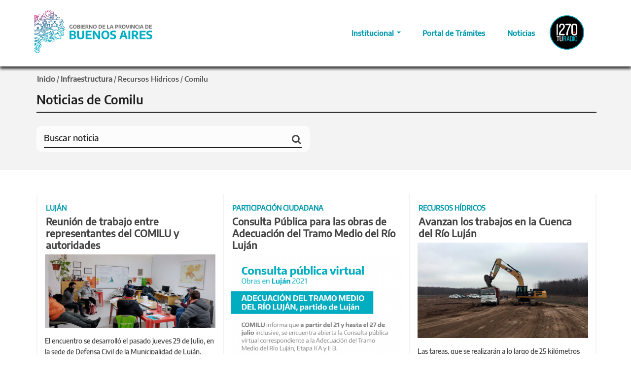

--- FILE ---
content_type: text/html; charset=utf-8
request_url: https://www.gba.gob.ar/comilu/noticias?page=20
body_size: 51229
content:
<!DOCTYPE html>
<html lang="es" dir="ltr" 
  xmlns:content="http://purl.org/rss/1.0/modules/content/"
  xmlns:dc="http://purl.org/dc/terms/"
  xmlns:foaf="http://xmlns.com/foaf/0.1/"
  xmlns:og="http://ogp.me/ns#"
  xmlns:rdfs="http://www.w3.org/2000/01/rdf-schema#"
  xmlns:sioc="http://rdfs.org/sioc/ns#"
  xmlns:sioct="http://rdfs.org/sioc/types#"
  xmlns:skos="http://www.w3.org/2004/02/skos/core#"
  xmlns:xsd="http://www.w3.org/2001/XMLSchema#">

<head profile="http://www.w3.org/1999/xhtml/vocab">
	<!--[if IE]><![endif]-->
<link rel="dns-prefetch" href="//cdnjs.cloudflare.com" />
<link rel="preconnect" href="https://cdnjs.cloudflare.com" />
<link rel="dns-prefetch" href="//gba.gob.ar" />
<link rel="preconnect" href="https://gba.gob.ar" crossorigin="" />
<link rel="preconnect" href="http://desarrolloweb.dpsit.sg.gba.gov.ar" crossorigin="" />
<link rel="dns-prefetch" href="//desarrolloweb.dpsit.sg.gba.gov.ar" />
<link rel="preconnect" href="http://fonts.googleapis.com" />
<link rel="dns-prefetch" href="//fonts.googleapis.com" />
<link rel="preconnect" href="https://fonts.gstatic.com" crossorigin="" />
<link rel="dns-prefetch" href="//fonts.gstatic.com" />
<link rel="dns-prefetch" href="//cdn.jsdelivr.net" />
<link rel="preconnect" href="//cdn.jsdelivr.net" />
<link rel="dns-prefetch" href="//languages" />
<link rel="preconnect" href="public://languages" />
<meta charset="utf-8" />
<link rel="shortcut icon" href="https://www.gba.gob.ar/sites/default/files/favicon_5.ico" type="image/vnd.microsoft.icon" />
<meta name="viewport" content="width=device-width, initial-scale=1" />
<meta name="HandheldFriendly" content="true" />
<meta name="MobileOptimized" content="width" />
<meta name="generator" content="Drupal 7 (http://drupal.org)" />
<link rel="canonical" href="https://www.gba.gob.ar/comilu/noticias" />
<link rel="shortlink" href="https://www.gba.gob.ar/comilu/noticias" />
	<title>Noticias de Comilu | Page 21 | Provincia de Buenos Aires</title>
	<meta property="og:image"
		content="https://gba.gob.ar/sites/default/files/default_images/img_ejemplo_gba_2020_por_defecto_11.jpg" />
	<link rel="stylesheet" href="/sites/default/files/advagg_css/css__NsPORb3I7QAOMuMYvoz478Ak7o6pSjj4vUnpOZ-Q4tI__FvNyN8Gk4pTG3wQ0UsubrPDcAAb98umoHaKFH7IQ4D4__yri3ojdcOjJol2bPGqVMq79o2-SM-Kp5f_qFojXFVEM.css" media="all" />
<link rel="stylesheet" href="//cdn.jsdelivr.net/qtip2/3.0.3/jquery.qtip.min.css" media="all" />
<link rel="stylesheet" href="/sites/default/files/advagg_css/css__xQtmNHm4bwFIVRvwJz4phvxIV0RfbbJDwa4Ty45vKJY__VNHPcmhb4V7SSxW9Q83dUp8nko6CT_zL4ec4HB0d1FE__yri3ojdcOjJol2bPGqVMq79o2-SM-Kp5f_qFojXFVEM.css" media="all" />
<link rel="stylesheet" href="https://cdnjs.cloudflare.com/ajax/libs/font-awesome/4.4.0/css/font-awesome.min.css" media="all" />
<link rel="stylesheet" href="/sites/default/files/advagg_css/css__b1gjLi-S9yvpz8p4UXYl6b2vPMwHC0srE37vARP8xuQ__PIH0D69ZwJth0sIx2AmyKLeTPJkl4JQ75YeBtAMz2t0__yri3ojdcOjJol2bPGqVMq79o2-SM-Kp5f_qFojXFVEM.css" media="all" />

<!--[if (lt IE 9)]>
<link rel="stylesheet" href="/sites/all/themes/bootstrap-business/css/ie8.css?t5mtlt" media="all" />
<![endif]-->
<style media="all">
/* <![CDATA[ */
:root{--color_principal:#009AAE;--color_principal_home:#007A8A;--color_secundario:#414042;--color_terciario:#C0C0C0;--color_genero:#592673;--fuente_normal:'EncodeSans',sans-serif;--fuente_semibold:'EncodeSemiBold',sans-serif;--fuente_bold:'EncodeBold',sans-serif;}a.easy-breadcrumb_segment:hover{color:#000 !important;}a.easy-breadcrumb_segment:focus{color:#000 !important;}div#main-content-title,div#main-content-news{padding:40px 0 0;}div#top-content + #main-content-title .row{display:flex;align-items:center;}div#main-title,div#main-news{padding:0px 0px 10px 4px;}.main-content-news{padding:20px 0 0 !important;}.main-content-title{display:none;}.easy-breadcrumb_segment-separator{color:#5D5D5D !important;}.easy-breadcrumb>a{color:#5D5D5D;}.easy-breadcrumb_segment.easy-breadcrumb_segment-1{font-family:'EncodeBold',sans-serif !important;color:#5D5D5D !important;font-size:15px;}.field-type-taxonomy-term-reference{float:none;}.field.field-name-field-fecha-noticia.field-type-datestamp.field-label-hidden{font-family:dinBold;}.field.field-name-field-autor-radio-prov.field-type-text.field-label-hidden{font-family:dinBold;}.field-name-field-bajada{color:#444;font-family:'dinBold',sans-serif;font-size:20px;line-height:160%;}.field-name-field-bajada{color:#444;font-family:'dinBold',sans-serif;font-size:20px;line-height:160%;}.field-name-field-bajada-2{color:#444;font-family:'dinBold',sans-serif;font-size:20px;line-height:160%;}.field-name-field-bajada-2{color:#444;font-family:'dinBold',sans-serif;font-size:20px;line-height:160%;}.view{width:100%;height:100%;margin:0px;overflow:hidden;position:relative;cursor:default;}.view .mask,.view .content{width:100%;height:200px;position:absolute;overflow:hidden;bottom:0;left:0;text-align:left;border-radius:0px 0px 0px 0px;}.view img{display:block;position:relative}.view h2{text-transform:uppercase;color:#fff;text-align:left;position:relative;font-size:17px;padding:2px;background:rgba(0,0,0,0);margin:10px 0 0 0}.view p{font-family:'din',sans-serif;font-size:17px;position:relative;color:#fff;padding:2px 0px 13px;text-align:left;margin-right:25px;margin-left:25px;}.view a.info{display:inline-block;text-decoration:none;padding:4px 8px;background:#009AAE;color:#fff;text-transform:uppercase;box-shadow:0 0 1px #000;margin-left:26px;}.view a.info:hover{box-shadow:0 0 5px #000}.view a.infochico:hover{box-shadow:0 0 5px #000}.view-first img{margin-bottom:24px;border-radius:0px 0px 0px 0px !important;transition:all 0.2s linear;}.view-first .mask{margin-bottom:24px;opacity:0;background-color:rgba(74,74,74,0.79);transition:all 0.4s ease-in-out;}.view-first .maskchica{margin-bottom:24px;opacity:0;background-color:rgba(74,74,74,0.79);transition:all 0.4s ease-in-out;}.view-first h2{transform:translateY(-100px);opacity:0;transition:all 0.2s ease-in-out;}.view-first p{transform:translateY(100px);opacity:0;transition:all 0.2s linear;}.view-first a.info{opacity:0;transition:all 0.2s ease-in-out;}.view-first:hover img{transform:scale(1);}.view-first:hover .mask,.view-first:hover .maskchica{opacity:1;}.view-first:hover h2,.view-first:hover p,.view-first:hover a.info
.view-first:hover a.infochico{opacity:1;transform:translateY(0px);}.view-first:hover p{transition-delay:0.1s;}.view-first:hover a.info{transition-delay:0.2s;}.view-first:hover a.infochico{transition-delay:0.2s;}.titulomask{line-height:120%;padding:0;margin:0px 0 10px 0;font-family:'dinBold',sans-serif;text-transform:uppercase;color:#fff;text-align:left;position:relative;font-size:35px;padding:2px;background:rgba(0,0,0,0);margin:10px 24px 0px 24px;}.titulomask a:link{color:#fff;}.titulomask a:visited{color:#fff}.titulomask a:active{color:#fff;}.titulomask a:hover{color:#009AAE;}.view .maskchica{width:360px;height:241px;margin-left:0px;position:absolute;overflow:hidden;bottom:0;left:0;text-align:left;border-radius:0px 0px 0px 0px;padding-right:30px;}.titulomaskchica{line-height:120%;padding:0;margin:0px 0 10px 0;font-family:'dinBold',sans-serif;text-transform:uppercase;color:#fff;text-align:left;position:relative;font-size:25px;padding:2px;background:rgba(0,0,0,0);margin:16px 22px 0 22px;}.titulomaskchica a:link{color:#fff;}.titulomaskchica a:visited{color:#fff}.titulomaskchica a:active{color:#fff;}.titulomaskchica a:hover{color:#009AAE;}.view a.infochico{display:inline-block;text-decoration:none;padding:2px 4px;font-size:13px;background:#009AAE;text-transform:uppercase;box-shadow:0 0 1px #000;margin-left:26px;}.titulomaskchica{margin-top:40px;}.drop-prov:hover{background-color:black;opacity:0.7;}.field-type-opigno-audio{margin-top:20px;}div.time{font-family:dinBold;}a.booked-wzs-250-175{pointer-events:none;cursor:default;}fieldset#edit-captcha{display:none;}.description{display:none;}input#edit-submit-todas-las-noticias-radio{margin-top:0px !important;}.view p{color:#444;}li.views-row.views-row-1.views-row-odd.views-row-first{margin-top:20px;}.maskchica p{color:#fff;}.mask p{color:#fff;}.views-field.views-field-field-imagen-noticias{width:720px;}.grid figure figcaption > a{z-index:100;text-indent:20%;white-space:nowrap;font-size:0;opacity:1;text-decoration:none;border-bottom:none;margin:0px;}.grid figure h2,.grid figure p{margin:0;}.grid figure h2{word-spacing:0em;font-weight:normal;text-decoration:none !important;border-bottom:none  !important;margin-bottom:0px !important;}.grid figure p{letter-spacing:1px;font-size:17px;text-transform:none;}figure.effect-lily figcaption{text-align:left;text-decoration:none;border-bottom:none;padding:0px;margin:0px;}figure.effect-lily figcaption > div{bottom:0;left:0;width:100%;height:20%;padding:1em 2em 1em 2em;}figure.effect-lily h2,figure.effect-lily p{-webkit-transform:translate3d(0,40px,0);transform:translate3d(0,40px,0);}figure.effect-lily h2{-webkit-transition:-webkit-transform 0.35s;transition:transform 0.35s;}figure.effect-lily p{color:#fff;opacity:0;font-size:17px;-webkit-transition:opacity 0.2s,-webkit-transform 0.35s;transition:opacity 0.2s,transform 0.35s;}figure.effect-lily:hover img,figure.effect-lily:hover p{opacity:1 !important;}figure.effect-lily:hover img,figure.effect-lily:hover h2,figure.effect-lily:hover p{-webkit-transform:translate3d(0,0,0);transform:translate3d(0,0,0);}figure.effect-lily:hover p{-webkit-transition-delay:0.05s;transition-delay:0.05s;-webkit-transition-duration:0.35s;transition-duration:0.35s;font-size:17px;}.effect-lily a:link{color:#fff;}.effect-lily a:visited{color:#fff}.effect-lily a:active{color:#fff;}.effect-lily a:hover{color:#009AAE;}.gridchico figure figcaption > a{z-index:100;text-indent:20%;white-space:nowrap;font-size:0;opacity:1;text-decoration:none;border-bottom:none;margin:0px;}.gridchico figure h2,.gridchico figure p{margin:0;}.gridchico figure h2{font-size:25px;word-spacing:0em;text-decoration:none !important;border-bottom:none  !important;margin-bottom:0px !important;}.gridchico figure p{letter-spacing:1px;font-size:16px;text-transform:none;font-weight:normal;}figure.effect-lilychico figcaption > div{position:relative;bottom:0;left:0;width:100%;height:20%;padding:10px 20px 10px 20px;}figure.effect-lilychico h2,figure.effect-lilychico p{-webkit-transform:translate3d(0,40px,0);transform:translate3d(0,40px,0);}figure.effect-lilychico h2{-webkit-transition:-webkit-transform 0.35s;transition:transform 0.35s;}figure.effect-lilychico p{color:#fff;opacity:0;font-size:16px;-webkit-transition:opacity 0.2s,-webkit-transform 0.35s;transition:opacity 0.2s,transform 0.35s;}figure.effect-lilychico:hover img,figure.effect-lilychico:hover p{opacity:1 !important;}figure.effect-lilychico:hover img,figure.effect-lilychico:hover h2,figure.effect-lilychico:hover p{-webkit-transform:translate3d(0,0,0);transform:translate3d(0,0,0);}figure.effect-lilychico:hover p{-webkit-transition-delay:0.05s;transition-delay:0.05s;-webkit-transition-duration:0.35s;transition-duration:0.35s;font-size:16px;font-family:'din';}.effect-lilychico a:link{color:#fff;}.effect-lilychico a:visited{color:#fff}.effect-lilychico a:active{color:#fff;}.effect-lilychico a:hover{color:#009AAE;}.view.view-pruebaradio.view-id-pruebaradio.view-display-id-block_1.view-dom-id-5ef63c802db592b8f65a8f6d78ef01b0{margin-top:50px !important;}a.infochico{margin-bottom:10px !important;float:right !important;margin-right:20px !important;}.gridchico figure figcaption > a{text-indent:0 !important;}.gridchico figure h2{font-size:16px !important;}figure.effect-lilychico figcaption > div{padding:0px 0px 0px 4px !important;}.gridchico figure h2{margin-left:10px !important;}.figure.effect-lilychico p{margin-left:10px !important;margin-right:10px !important;}.grid figure h2{margin-left:0px !important;margin-left:0px !important;}.figure.effect-lilychico:hover p{line-height:normal !important;}.gridchico figure h2,.gridchico figure p{margin:0px 10px 0px 10px  !important;line-height:normal  !important;}.views-field.views-field-nothing{margin-left:-20px}div#main{padding:0px 0px 20px 30px;}h1.page-title{margin-left:-40px !important;}.region.region-content{margin-left:-40px;}div#content-wrapper.contextual-links-region{margin-left:40px;}div.ds-2col-stacked.node.node-audio.view-mode-full.clearfix{margin-left:40px;}.text p,.text p{color:#444;font-size:14px;}.text .botonbuscador,.texto .botonbuscador{display:block;width:230px;height:33px;color:#FFF;font-size:14px;background:rgba(153,153,153,0.76);margin-bottom:5px;padding:7px;text-align:center;float:right;font-family:dinBold;font-weight:normal !important;}div.ds-2col-stacked.node.node-programas-de-radio.view-mode-full.clearfix{margin-left:40px;}.gridchico{margin-left:-30px;margin-top:30px;}.btn-radio{margin-left:-15px !important;}.audiojs .scrubber{background:#4888af;border-top:0px solid transparent;}.audiojs .loaded{background:#084367;background-image:"";}.audiojs .play-pause{border-right:0px solid transparent;}.audiojs .time{border-left:0px solid transparent;}.audiojs{width:330px;background:#0b72b1;background-image:"";-webkit-box-shadow:"";box-shadow:"";}div#block-block-206.block.block-block.contextual-links-region.clearfix{margin-left:30px}div.pull-left{margin-top:25px;}.view.view-todas-las-noticias-radio.view-id-todas_las_noticias_radio.view-display-id-block.view-dom-id-a40a0e4832068a002039f567fd53c48c{margin-left:20px;margin-top:-40px;}.finder-form.finder-finder_radio{margin-left:-35px;margin-top:-41px;}.search-info{display:none;}figcaption.home{color:#fff;background-image:linear-gradient(to top,#009AAE 0,#009AAE 100%);width:99%;height:35%;position:absolute;z-index:10;left:0;right:0;top:0;text-align:left;padding:16px 10px 10px 20px;text-shadow:0px 2px 2px rgba(0,0,0,0.4);border-bottom-left-radius:6px;border-bottom-right-radius:6px;-ms-behavior:url(../bastrap3/pie.htc);margin:0px 5px 4px 4px;text-transform:uppercase;}figcaption.bajada{color:#fff;background-image:none !important;width:100%;height:65%;position:absolute;z-index:10;left:0;right:0;bottom:0;text-align:left;padding:0px 0px 0px 0px;text-shadow:0px 2px 2px rgba(0,0,0,0.4);border-bottom-left-radius:0px;border-bottom-right-radius:0px;-ms-behavior:url(../bastrap3/pie.htc);margin:0px 0px 0px 0px;}figcaption.boton{color:#fff;background-image:none !important;height:0%;position:absolute;z-index:10;bottom:60px;text-align:center;padding:0px 0px 0px 0px;text-shadow:0px 2px 2px rgba(0,0,0,0.4);border-bottom-left-radius:0px;border-bottom-right-radius:0px;-ms-behavior:url(../bastrap3/pie.htc);margin:0px 0px 0px 0px;}figcaption.destatitulo{color:#fff;background-image:none !important;width:50%;height:35%;position:absolute;z-index:10;left:0;right:0;top:40px;font-size:45;text-align:left;padding:0px 0px 0px 130px;text-shadow:0px 2px 2px rgba(0,0,0,0.4);border-bottom-left-radius:0px;border-bottom-right-radius:0px;-ms-behavior:url(../bastrap3/pie.htc);margin:0px 0px 0px 0px;text-transform:uppercase;}figcaption.destabajada{color:#fff;background-image:none !important;width:54%;height:55%;position:absolute;z-index:10;left:0;right:0;bottom:0;text-align:left;padding:0px 0px 0px 130px;text-shadow:0px 2px 2px rgba(0,0,0,0.4);border-bottom-left-radius:0px;border-bottom-right-radius:0px;-ms-behavior:url(../bastrap3/pie.htc);margin:0px 0px 0px 0px;}figcaption.destaboton{color:#fff;background-image:none !important;height:0%;position:absolute;z-index:10;bottom:22px;text-align:left;font-size:;padding:0px 0px 60px 130px;text-shadow:0px 2px 2px rgba(0,0,0,0.4);border-bottom-left-radius:0px;border-bottom-right-radius:0px;-ms-behavior:url(../bastrap3/pie.htc);margin:0px 0px 0px 0px;}figcaption.destaima{background-image:linear-gradient(to top right,rgba(0,0,0,0.8),rgba(60,60,60,0.2),rgba(255,255,255,0))!important;height:100%;width:100%;position:absolute;z-index:10;bottom:0px;padding:0px 0px 0px 0px;-ms-behavior:url(../bastrap3/pie.htc);margin:0px 0px 0px 0px;}.gridnuevo figure figcaption.home > a{z-index:100;text-indent:20%;white-space:nowrap;font-size:0;opacity:1;text-decoration:none;border-bottom:none;margin:0px;}.gridnuevo2 figure > img{background:linear-gradient(top,black,white) !important;}.gridnuevo2 figure figcaption.destatitulo > a{text-indent:20%;white-space:nowrap;font-size:0;opacity:1;text-decoration:none;border-bottom:none;margin:0px;}.gridnuevo2 figure h2,.gridnuevo2 figure p{margin:0;}.gridnuevo figure h2,.gridnuevo figure p{margin:0;}.gridnuevo figure h2{word-spacing:0em;font-weight:normal;font-size:35;text-decoration:none !important;border-bottom:none  !important;margin-bottom:0px !important;}.gridnuevo2 figure h2{word-spacing:0em;font-weight:normal;text-decoration:none !important;border-bottom:none  !important;margin-bottom:0px !important;}.gridnuevo figure p{letter-spacing:1px;font-size:17px;text-transform:none;}.gridnuevo2 figure p{letter-spacing:1px;font-size:22px;text-transform:none;}figure.effect-lilynueva figcaption.home{text-align:left;text-decoration:none;border-bottom:none;padding:0px !important;border-bottom-left-radius:0px;border-bottom-right-radius:0px;margin:0px 0px 0px 0px;width:100%;color:#ffffff;}figure.effect-lilydestacada figcaption.destatitulo{text-decoration:none;border-bottom:none;font-family:dinBold;border-bottom-left-radius:0px;border-bottom-right-radius:0px;color:#ffffff;}figure.effect-lilynueva figcaption.home > div{position:relative;bottom:0;left:0;width:100%;height:20%;padding:10px 20px 10px 20px;}figure.effect-lilydestacada figcaption.destatitulo > div{z-index:100;position:relative;bottom:0;left:0;width:100%;height:20%;padding:0px 0px 0px 0px;}figure.effect-lilydestacada{background-image:linear-gradient(to top,#000 0,#000 100%) !important;z-index:110;margin:0px 0px 0px 0px;border-radius:0px;box-shadow:none;}figure.effect-lilynueva  h2,figure.effect-lilynueva p{}figure.effect-lilynueva h2{color:#ffffff;-webkit-transition:-webkit-transform 0.35s;transition:transform 0.35s;font-family:'dinBold';font-size:20.6px;}figure.effect-lilydestacada h2{color:#ffffff;font-size:38px;-webkit-transition:-webkit-transform 0.35s;transition:transform 0.35s;}figure.effect-lilynueva  p{color:#fff;opacity:0;font-size:14px !important;height:249px;-webkit-transition:opacity 0.2s,-webkit-transform 0.35s;transition:opacity 0.2s,transform 0.35s;}figure.effect-lilydestacada p{color:#fff;opacity:0;font-size:18px;line-height:1.4;height:130px;-webkit-transition:opacity 0.2s,-webkit-transform 0.35s;transition:opacity 0.2s,transform 0.35s;}figure.effect-lilynueva :hover img,figure.effect-lilynueva :hover p{opacity:1 !important;background-image:linear-gradient(to top,#707072 0,#707072 100%);}figure.effect-lilydestacada p{opacity:1 !important;}figure.effect-lilydestacada img{width:100%;height:427px;z-index:1;}.degrade{background-image:linear-gradient(to top right,rgba(0,0,0,0.5),rgba(255,255,255,0))!important;}figure.effect-lilynueva :hover img,figure.effect-lilynueva :hover h2,figure.effect-lilynueva :hover p{-webkit-transform:translate3d(0,0,0);transform:translate3d(0,0,0);}figure.effect-lilynueva :hover p{-webkit-transition-delay:0.05s;transition-delay:0.05s;-webkit-transition-duration:0.35s;transition-duration:0.35s;font-size:16px;font-weight:normal;font-family:'din';}.effect-lilynueva  a:link{color:#fff;}.effect-lilynueva  a:visited{color:#fff}.effect-lilynueva  a:active{color:#fff;}.effect-lilynueva  a:hover{color:#fff;}.effect-lilydestacada  a:link{color:#fff;}.effect-lilydestacada  a:visited{color:#fff}.effect-lilydestacada  a:active{color:#fff;}.effect-lilydestacada  a:hover{color:#fff;}.bxslide{margin-bottom:38px;background:none !important;;width:377px !important;box-shadow:inset 0 -1px 0 0 rgba(0,0,0,.08);border-radius:0 2px 2px 0px;}.bxslide img{width:100%;top:65px;border-radius:2px 2px 0px 0px;-webkit-transition:all 0.2s ease-in-out;-moz-transition:all 0.2s ease-in-out;-o-transition:all 0.2s ease-in-out;-ms-transition:all 0.2s ease-in-out;transition:all 0.2s ease-in-out;}.bxslide:hover img{opacity:0.8;}.bxslide h4{line-height:17px;padding:0 5px 0px 7px;font-size:16px;}.bxslide h4 a{color:#333}.bxslide h4 a:hover{color:#848688}.bxslide p{margin-bottom:0;padding:20px;font-size:13px;height:117px;overflow:hidden;}.bxslide .author{margin-bottom:0;padding:10px;font-size:13px;border-top:1px solid #eff4f7;text-align:center;color:#b9bec3;}.margin-1{margin:28px 0 22px 0}.bx-controls-direction{position:relative;top:-180px;}.bxslide-titulo{line-height:17px;padding:7px 5px 0px 7px;font-size:16px;}.slidenoti{margin:8px;}#block-views-15b8364a34960ebc33d35051505684b6{margin-left:46px;margin-top:-80px;}#block-views-49706728608dd9b64924537161f8341d{margin-left:46px;margin-top:-80px;}#block-views-cb1e0baead0abee7344a62af57efca64{margin-left:46px;margin-top:-80px;}.noticapital p{margin-left:0px;}#block-views-org-capital-mental-block-4{margin-left:46px;margin-top:-80px;}.page-node-2118 #content-wrapper h1.page-title{display:none;}#skip-link{display:none;}h6 a{color:#009AAE;}#block-views-reforma-politica-block-4{margin-left:46px;margin-top:-20px;}#block-views-reforma-politica-block-5{margin-left:46px;margin-top:-20px;}@media only screen and (max-width:768px)
.tituloeleccion{font-size:1.6em;line-height:120%;padding:0;margin:-3px 2px 10px;text-align:center;}.tituloeleccion{font-size:2em;line-height:10%;padding:0;margin:11px 2px 10px;text-align:center;}.contenedorvideos{height:380px;margin-left:20px;}.tituloreforpoli{font-size:18px;height:40px;font-family:'dinBold';}.videoreforpoli{padding:10px 0px 0px 0px;}.fechareforpoli{margin:10px 0px 0px 0px;}.textoreforpoli p{margin:0;top:3px;font-size:16px;}.btn-titulospot1{padding:0px 0px;width:87%;text-align:center;font-weight:normal;line-height:1.428571;cursor:auto;background-image:none;background-color:#fff;border:3px solid #00aa9e;border-radius:6px;margin-bottom:12px;margin-top:12px;}.btn-titulospot2{padding:0px 0px;width:87%;text-align:center;font-weight:normal;line-height:1.428571;cursor:auto;background-image:none;background-color:#fff;border:3px solid #0873b3;border-radius:6px;margin-bottom:12px;margin-top:12px;}.btn-titulospot3{padding:0px 0px;width:87%;text-align:center;font-weight:normal;line-height:1.428571;cursor:auto;background-image:none;background-color:#fff;border:3px solid #d5175c;border-radius:6px;margin-bottom:12px;margin-top:12px;}.row-elecciones{width:100%;max-width:1141px;align-items:center;margin-left:auto;margin-right:auto;}.cartel{font-family:'dinBold',sans-serif;color:white;font-size:42px;text-align:center;}.cajavideo{margin:-28px !important;text-align:center;}.video-container{position:relative;padding-bottom:56.25%;margin-bottom:-50px;height:0;overflow:hidden;}.video-container iframe,.video-container object,.video-container embed{position:absolute;left:0;right:0;margin:0 auto;width:80%;height:80%;}.btn-calendario{color:#ffffff;background-color:#595a5b;display:block;padding:0px 0px;height:100px;width:100%;text-align:center;font-weight:normal;line-height:1.428571429;cursor:pointer;background-image:none;border:1px solid transparent;border-radius:6px;margin-bottom:12px;margin-top:12px;}.video-container2{position:relative;padding-bottom:56.25%;margin-bottom:-50px;height:0;overflow:hidden;}.video-container2 iframe,.video-container2 object,.video-container2 embed{position:absolute;left:0;right:0;margin:0 auto;width:80%;height:80%;}@media only screen and (max-device-width:760px){.video-container2{position:relative;padding-bottom:56.25%;margin-bottom:25px;height:0;overflow:hidden;}.video-container2 iframe,.video-container2 object,.video-container2 embed{position:absolute;left:0;right:0;margin:0 auto;width:100%;height:100%;}}ul.quicktabs-tabs.quicktabs-style-bullets li a{padding:18px 12px;font-family:dinbold;}ul.quicktabs-tabs.quicktabs-style-bullets li:hover a{padding:18px 12px;font-family:dinbold;}#edit-submit-org-infraestructura{margin-top:0px;}.field .field-label{font-weight:bold;color:#009AAE;}.views-exposed-form label{font-weight:bold;display:none;}#block-views-vista-coprodis-block-4{margin-left:46px;margin-top:-20px;}.gallery-processed .gallery-frame{position:relative;max-width:100%;max-height:100% !important;}.gallery-thumbs{max-width:100%;}.galleryformatter-greenarrows .gallery-slides{position:relative;max-width:100%;max-height:100% !important;}.view-portfolio .item-description,.view-latest-projects .item-description{background-color:#F8FAFC;border-radius:0 0 2px 2px;box-shadow:0 -1px 0 0 rgba(0,0,0,0.1) inset;margin-top:-4px;padding:20px 20px 5px;text-align:left;}.view-portfolio .item-description h5,.view-latest-projects .item-description h5{font-size:14px;font-weight:300;line-height:20px;margin:0;}.view-portfolio .item-description h5 a,.view-latest-projects .item-description h5 a{color:#666666;}.view-portfolio .item-description .description,.view-latest-projects .item-description .description{color:#CCCCCC;font-size:12px !important;font-style:italic;line-height:19px;}.portfolio-filters{text-align:center;margin-bottom:20px;margin-top:20px;}.portfolio-filters ul li{background:none repeat scroll 0 0 #FFFFFF;display:inline-block;line-height:24px;overflow:hidden;}.portfolio-filters ul li a{border:1px solid #999;border-radius:3px;color:#999;display:block;font-size:14px;font-weight:500;line-height:20px;margin:0 0 0 5px;padding:5px 10px;transition:background-color 200ms ease-in-out 0s,color 200ms ease-in-out 0s;}.portfolio-filters ul li a.active,.portfolio-filters ul li a:hover{background-color:#9BA5AF;color:#fff;}.field.field-name-field-horarios.field-type-taxonomy-term-reference.field-label-hidden{font-size:16px;}.field.field-name-field-dias.field-type-taxonomy-term-reference.field-label-hidden{font-size:16px;}.ds-1col.node.node-evento-provincia-emergente.domingo25dejunio.col-lg-3.col-md-3.col-sm-3.col-xs-12.view-mode-dexp_portfolio.clearfix.shuffle-item.filtered{height:415px;margin:0px;}.ds-1col.node.node-evento-provincia-emergente.sbado24dejunio.col-lg-3.col-md-3.col-sm-3.col-xs-12.view-mode-dexp_portfolio.clearfix.shuffle-item.filtered{height:415px;margin:0px;}.ds-1col.node.node-evento-provincia-emergente.viernes23dejunio.col-lg-3.col-md-3.col-sm-3.col-xs-12.view-mode-dexp_portfolio.clearfix.shuffle-item.filtered{height:415px;margin:0px;}.ds-1col.node.node-eventos-multiples-d-as-prov-emer.domingo25dejunio.viernes23dejunio.col-lg-3.col-md-3.col-sm-3.col-xs-12.view-mode-dexp_portfolio.clearfix.shuffle-item.filtered{height:415px;margin:0px;}.ds-1col.node.node-eventos-multiples-d-as-prov-emer.domingo25dejunio.sbado24dejunio.col-lg-3.col-md-3.col-sm-3.col-xs-12.view-mode-dexp_portfolio.clearfix.shuffle-item.filtered{height:415px;margin:0px;}.ds-1col.node.node-eventos-multiples-d-as-prov-emer.domingo25dejunio.viernes23dejunio.sbado24dejunio.col-lg-3.col-md-3.col-sm-3.col-xs-12.view-mode-dexp_portfolio.clearfix.shuffle-item.filtered{height:415px;margin:0px;}.ds-1col.node.node-eventos-multiples-d-as-prov-emer.viernes23dejunio.sbado24dejunio.col-lg-3.col-md-3.col-sm-3.col-xs-12.view-mode-dexp_portfolio.clearfix.shuffle-item.filtered{height:415px;margin:0px;}.ds-1col.node.node-eventos-multiples-d-as-prov-emer.viernes23dejunio.col-lg-3.col-md-3.col-sm-3.col-xs-12.view-mode-dexp_portfolio.clearfix.shuffle-item.filtered{height:415px;margin:0px;}.ds-1col.node.node-eventos-multiples-d-as-prov-emer.sbado24dejunio.col-lg-3.col-md-3.col-sm-3.col-xs-12.view-mode-dexp_portfolio.clearfix.shuffle-item.filtered{height:415px;margin:0px;}.ds-1col.node.node-eventos-multiples-d-as-prov-emer.domingo25dejunio.col-lg-3.col-md-3.col-sm-3.col-xs-12.view-mode-dexp_portfolio.clearfix.shuffle-item.filtered{height:415px;margin:0px;}.cajamas{margin:10px 0px 0px 25px;}.btn-masnoti{color:#009AAE;background-color:;border-color:#009AAE;text-align:center;}.footermasnoticias{text-align:center;}.ds-2col-stacked.node.node-evento-provincia-emergente.view-mode-full.clearfix{margin:0px 45px 0px 45px;}.ds-2col-stacked.node.node-evento-permanente-provincia-emer.view-mode-full.clearfix{margin:0px 45px 0px 45px;}.ds-2col-stacked.node.node-eventos-multiples-d-as-prov-emer.view-mode-full.clearfix{margin:0px 45px 0px 45px;}.ds-2col-stacked > .group-left{float:left;width:40%;}.ds-2col-stacked > .group-right{float:right;width:60%;}.field-name-field-evento-permanente{font-size:25px !important;font-family:dinBold;margin:10px 0px 0px 0px;}.field-name-field-dias{font-size:25px !important;font-family:dinBold;margin:10px 0px 0px 0px;}.field-name-field-horarios{font-size:25px !important;;font-family:dinBold;margin:10px 0px 0px 0px;}.field-name-field-combinaci-n-de-dias{font-size:25px !important;;font-family:dinBold;margin:10px 0px 0px 0px;}.field-name-field-espacios{float:none;font-size:20px;font-family:dinBold;margin:10px 0px 0px 0px;}.field-name-field-secciones-prov-emergente{float:none;font-size:20px;font-family:dinBold;margin:5px 0px 3px 0px;}form#webform-client-form-335{border:2px solid #444;padding:15px;margin-left:45px;}.tp-caption a{color:#fff;text-shadow:rgba(0,0,0,0.4) 0px 2px 2px;-webkit-transition:all 0.2s ease-out;-moz-transition:all 0.2s ease-out;-o-transition:all 0.2s ease-out;-ms-transition:all 0.2s ease-out;}@media only screen and (max-device-width:760px){.field.field-name-title{margin-left:0px !important;margin-bottom:40px;margin-top:0px;}.field.field-type-datetime{margin-left:0px !important;}.social-share.clearfix{margin-left:0px !important;}.field.field-type-image{margin-left:0px !important;}}@media only screen and (max-device-width:680px) and (min-device-width:320px) and (orientation:landscape){.field.field-name-body{margin-left:0px !important;}}@media only screen and (max-device-width:740px) and (min-device-width:400px) and (orientation:landscape){.field.field-name-body{margin-left:0px !important;}}.field.field-name-title{margin-left:48px;margin-bottom:40px;margin-top:0px;}.field.field-name-body{margin-left:48px;}.field.field-type-text-with-summary{margin-left:48px;}.field.field-type-datetime{margin-left:48px;margin-top:0px;}.social-share.clearfix{margin-left:48px;}.field.field-type-image{margin-left:48px;}@media only screen and (max-width:768px){.jumbotron h1{padding-left:13px;padding-top:35px;padding-bottom:0px;}div#block-easy-breadcrumb-easy-breadcrumb{height:50px;padding:0px 0px;color:#5D5D5D;line-height:18px !important;justify-content:left;}.easy-breadcrumb{padding:0px 0px;margin-top:-10px;z-index:10;position:absolute;color:#5D5D5D;}}.easy-breadcrumb{padding:14px 5px !important;margin-top:0;}div#block-easy-breadcrumb-easy-breadcrumb{height:40px;width:100%;background-color:rgba(51,51,51,0.52);z-index:1;position:absolute;}div#block-easy-breadcrumb-easy-breadcrumb{background-color:#F3F3F3;height:50px;display:block;justify-content:left;align-items:center;width:100%;z-index:1;width:100%;}.easy-breadcrumb > a:hover{color:#009AAE;}@media only screen and (max-device-width:680px) and (min-device-width:320px){ul#sub.nav.navbar-nav li.dropdown ul li a{margin:2px;color:#000 !important;background-color:rgba(255,255,255,0.75) !important;}}.nav .open > a,.nav .open > a:hover,.nav > li > a:hover{text-decoration:none !important;background:rgba(51,51,51,0.3) !important;}#block-views-org-comunicacion-block-4{margin-left:46px;margin-top:-20px;}@media only screen and (max-width:768px){.btn-largagris{height:195px ! important;}div#top-content + #main-content-title .row{display:block;}}div#block-dexp-layerslider-dexp-layerslider-block-3{z-index:0;}@media (max-width:979px){.tb-megamenu .nav-collapse,.tb-megamenu .nav-collapse.collapse{z-index:999;position:relative;top:auto;}}button.btn.btn-navbar.tb-megamenu-button.menuIstance-processed{margin-bottom:19px !important;margin-right:-13px;margin-top:10px;}@media (max-width:979px){.tb-megamenu .nav-collapse .nav>li{margin:-0 !important;float:none !important;margin-left:-31px !important;margin-right:-31px !important;}}@media only screen and (min-device-width:979px){div#block-tb-megamenu-main-menu{float:right!important;}div#block-tb-megamenu-menu-menu-principal-prueba{float:right!important;}}@media (max-width:978px){.tb-megamenu .nav-collapse{background:none;}.fullwidth.in{width:100% !important;margin:0%;top:45%;}.tb-megamenu .nav-collapse .nav > li > a,.tb-megamenu .nav-collapse .dropdown-menu a{border-bottom:1.5px solid #009AAE;border-right:none;text-shadow:none;-webkit-border-radius:0;-moz-border-radius:0;border-radius:0;color:#414042;background-color:#009AAE;margin-left:0px;text-align:center;}}.nav .open > a,.nav .open > a:hover,.nav > li > a:hover{background:rgb(66,66,66) !important;}@media only screen(max-width:979px) and (orientation :landscape){.tb-megamenu{padding-bottom:4% !important;}}div#main{padding:0px 0px 10px 4px;}.region.region-content{margin-left:0px;}#main-navigation .block,{margin-bottom:7% !important;}.description{display:block;}@media only screen and (max-width:500px){.field.field-type-text-with-summary{margin-left:1%;}.field.field-name-body{margin-left:1%;}}.view.view-webform-results.view-id-webform_results.view-display-id-default{display:contents;}#footer{background-color:#414042;border-top:1px solid #eaeaea;border-bottom:1px solid #414042;margin-bottom:0px;padding:70px 0 80px;}#subfooter{background-color:#414042;border-top:0px solid #414042;padding:0px 0 0px;text-align:center;margin-bottom:0px;}@media only screen and (max-device-width:680px) and (min-device-width:320px){h1{font-size:20px;}}.field-name-body a{color:var(--color_principal);overflow-wrap:anywhere;}.field.field-name-field-img-evento-auditorium.field-type-image.field-label-hidden{margin:20px 0;text-align:center;}.field.field-name-field-horario-del-evento.field-type-taxonomy-term-reference.field-label-inline.clearfix{position:unset;float:unset;font-size:14px;margin-bottom:0px;}.field.field-name-field-fecha-discurso.field-type-datestamp.field-label-hidden{margin:15px 0;}.field.field-name-field-volanta-discursos.field-type-text.field-label-hidden{margin:30px 0 25px 0px;font-size:21px;color:#009AAE;font-weight:bolder;}@media only screen and (max-width:600px){.field.field-name-field-volanta-discursos.field-type-text.field-label-hidden{margin:9px 0 25px 0px;font-size:21px;color:#009AAE;font-weight:bolder;}div#block-system-main{}}

/* ]]> */
</style>

	
	<!-- HTML5 element support for IE6-8 -->
	<!--[if lt IE 9]>
    <script src="//html5shiv.googlecode.com/svn/trunk/html5.js"></script>
  <![endif]-->

	<script src="/sites/all/modules/respondjs/lib/respond.min.js?t5mtlt"></script>
<script src="/sites/default/files/advagg_js/js__mxtoOcUQSIr89oc8m8NlEePCrVb1c1VIc55wsFXnPxk__Li0uTqOXNuk9vchy1Wrd4I9bYI-0FZCmyeBUBxkTZNw__yri3ojdcOjJol2bPGqVMq79o2-SM-Kp5f_qFojXFVEM.js"></script>
<script src="/sites/all/modules/lightbox2/js/lightbox.js?1762982036"></script>
<script src="//cdn.jsdelivr.net/qtip2/3.0.3/jquery.qtip.min.js"></script>
<script src="/sites/default/files/advagg_js/js__yXqHZFFDKFNVlZoMuwDdBjXWPTZ_DsaSVlJRjGuQ0qQ__2S-9jR3RkA5UveqxqdRevMfSEXzj8C9RA9a_L0hlllQ__yri3ojdcOjJol2bPGqVMq79o2-SM-Kp5f_qFojXFVEM.js"></script>
<script src="/sites/default/files/advagg_js/js__tYitL-elX2i_uhk4RSM26DO7Minv0Aki0dADXZux4TU__hwfKZbnsPBifahI05cJLa44iYw_jxsn168xhyaUlqhA__yri3ojdcOjJol2bPGqVMq79o2-SM-Kp5f_qFojXFVEM.js"></script>
<script src="/sites/default/files/advagg_js/js__QGPuqX5F7UETHNWbFrwpsVUDI3wMQW6mzyOu-S2dZwY__EQenzlsKpxxYgcUj07qgtZMf4PuOgsYtNMXh9oBsXxo__yri3ojdcOjJol2bPGqVMq79o2-SM-Kp5f_qFojXFVEM.js"></script>
<script>
jQuery(document).ready(function($){$(window).scroll(function(){if($(this).scrollTop()!=0){$("#toTop").fadeIn()}else $("#toTop").fadeOut()});$("#toTop").click(function(){$("body,html").animate({scrollTop:0},800)});$("#bahiablanca").on("click",function(){$("html,body").animate({scrollTop:$("#destBahia").offset().top},1500)});$("#Julio9").on("click",function(){$("html,body").animate({scrollTop:$("#destJulio9").offset().top},1500)});$("#Lanus").on("click",function(){$("html,body").animate({scrollTop:$("#destLanus").offset().top},1500)});$("#SNicolas").on("click",function(){$("html,body").animate({scrollTop:$("#destSNicolas").offset().top},1500)});$("#Olavarria").on("click",function(){$("html,body").animate({scrollTop:$("#destOlavarria").offset().top},1500)});$("#Tandil").on("click",function(){$("html,body").animate({scrollTop:$("#destTandil").offset().top},1500)});$("#campana").on("click",function(){$("html,body").animate({scrollTop:$("#destCampana").offset().top},1500)})});
</script>
<script src="/sites/default/files/advagg_js/js__PDRFRcs0OFFkJ0JMAJL7cDj4mgy-O8GYUratUC46LpE__z1qiuC-xwgHi0jMBZFQqLAbXYA5kF6_2NBytyt8-KBg__yri3ojdcOjJol2bPGqVMq79o2-SM-Kp5f_qFojXFVEM.js"></script>
<script>
jQuery.extend(Drupal.settings,{"basePath":"\/","pathPrefix":"","ajaxPageState":{"theme":"bootstrap_business","theme_token":"ug3nxM6kcdqzWi7BItz-OOHGd5gMhL_drtxNe7M18qQ","css":{"modules\/system\/system.base.css":1,"modules\/system\/system.menus.css":1,"modules\/system\/system.messages.css":1,"modules\/system\/system.theme.css":1,"sites\/all\/modules\/calendar\/css\/calendar_multiday.css":1,"sites\/all\/modules\/ckeditor_accordion\/css\/ckeditor-accordion.css":1,"sites\/all\/modules\/colorbox_node\/colorbox_node.css":1,"sites\/all\/modules\/date\/date_api\/date.css":1,"sites\/all\/modules\/date\/date_popup\/themes\/datepicker.1.7.css":1,"sites\/all\/modules\/date\/date_repeat_field\/date_repeat_field.css":1,"modules\/field\/theme\/field.css":1,"modules\/node\/node.css":1,"modules\/search\/search.css":1,"modules\/user\/user.css":1,"sites\/all\/modules\/youtube\/css\/youtube.css":1,"sites\/all\/modules\/views\/css\/views.css":1,"sites\/all\/modules\/ckeditor\/css\/ckeditor.css":1,"sites\/all\/modules\/ctools\/css\/ctools.css":1,"sites\/all\/modules\/drupalexp\/modules\/dexp_animation\/css\/animate.css":1,"sites\/all\/modules\/lightbox2\/css\/lightbox.css":1,"\/\/cdn.jsdelivr.net\/qtip2\/3.0.3\/jquery.qtip.min.css":1,"sites\/all\/modules\/qtip\/css\/qtip.css":1,"sites\/all\/modules\/views_slideshow\/views_slideshow.css":1,"sites\/all\/modules\/taxonomy_access\/taxonomy_access.css":1,"sites\/all\/modules\/social-share\/icons\/social-share-icons-32.css":1,"sites\/all\/modules\/drupalexp\/modules\/dexp_portfolio\/css\/portfolio.css":1,"https:\/\/cdnjs.cloudflare.com\/ajax\/libs\/font-awesome\/4.4.0\/css\/font-awesome.min.css":1,"sites\/all\/modules\/tb_megamenu\/css\/bootstrap.css":1,"sites\/all\/modules\/tb_megamenu\/css\/base.css":1,"sites\/all\/modules\/tb_megamenu\/css\/default.css":1,"sites\/all\/modules\/tb_megamenu\/css\/compatibility.css":1,"sites\/all\/modules\/responsive_menus\/styles\/meanMenu\/meanmenu.min.css":1,"sites\/all\/modules\/drupalexp\/modules\/dexp_widget\/css\/flickr.css":1,"sites\/all\/themes\/bootstrap-business\/bootstrap\/css\/bootstrap.css":1,"sites\/all\/themes\/bootstrap-business\/css\/style.css":1,"sites\/all\/themes\/bootstrap-business\/color\/colors.css":1,"sites\/all\/themes\/bootstrap-business\/css\/local.css":1,"sites\/all\/themes\/bootstrap-business\/css\/ie8.css":1,"0":1},"js":{"sites\/all\/modules\/respondjs\/lib\/respond.min.js":1,"sites\/all\/modules\/jquery_update\/replace\/jquery\/1.7\/jquery.min.js":1,"misc\/jquery-extend-3.4.0.js":1,"misc\/jquery.once.js":1,"misc\/drupal.js":1,"sites\/all\/modules\/ckeditor_accordion\/js\/ckeditor-accordion.js":1,"public:\/\/languages\/es_aNk7zqd5YVjWo2deLS5T7k-8WCrXfwY_MplKgLrrlwE.js":1,"sites\/all\/libraries\/appear\/jquery.appear.js":1,"sites\/all\/modules\/drupalexp\/modules\/dexp_animation\/js\/dexp_animation.js":1,"sites\/all\/modules\/insertframe\/insertFrame.js":1,"sites\/all\/modules\/lightbox2\/js\/auto_image_handling.js":1,"sites\/all\/modules\/lightbox2\/js\/lightbox.js":1,"\/\/cdn.jsdelivr.net\/qtip2\/3.0.3\/jquery.qtip.min.js":1,"sites\/all\/modules\/views_slideshow\/js\/views_slideshow.js":1,"sites\/all\/modules\/custom_search\/js\/custom_search.js":1,"sites\/all\/modules\/ctools\/js\/auto-submit.js":1,"sites\/all\/modules\/drupalexp\/modules\/dexp_portfolio\/js\/jquery.shuffle.js":1,"sites\/all\/modules\/drupalexp\/modules\/dexp_portfolio\/js\/filter.js":1,"sites\/all\/modules\/tb_megamenu\/js\/tb-megamenu-frontend.js":1,"sites\/all\/modules\/tb_megamenu\/js\/tb-megamenu-touch.js":1,"sites\/all\/modules\/responsive_menus\/styles\/meanMenu\/jquery.meanmenu.min.js":1,"sites\/all\/modules\/responsive_menus\/styles\/meanMenu\/responsive_menus_mean_menu.js":1,"sites\/all\/themes\/bootstrap-business\/bootstrap\/js\/bootstrap.min.js":1,"sites\/all\/modules\/qtip\/js\/qtip.js":1}},"dexp_animation":{"disable_mobile":false},"lightbox2":{"rtl":"0","file_path":"\/(\\w\\w\/)public:\/","default_image":"\/sites\/all\/modules\/lightbox2\/images\/brokenimage.jpg","border_size":10,"font_color":"000","box_color":"fff","top_position":"","overlay_opacity":"0.8","overlay_color":"000","disable_close_click":1,"resize_sequence":0,"resize_speed":400,"fade_in_speed":400,"slide_down_speed":600,"use_alt_layout":0,"disable_resize":0,"disable_zoom":0,"force_show_nav":0,"show_caption":1,"loop_items":0,"node_link_text":"View Image Details","node_link_target":0,"image_count":"Image !current of !total","video_count":"Video !current of !total","page_count":"Page !current of !total","lite_press_x_close":"press \u003Ca href=\u0022#\u0022 onclick=\u0022hideLightbox(); return FALSE;\u0022\u003E\u003Ckbd\u003Ex\u003C\/kbd\u003E\u003C\/a\u003E to close","download_link_text":"","enable_login":false,"enable_contact":false,"keys_close":"c x 27","keys_previous":"p 37","keys_next":"n 39","keys_zoom":"z","keys_play_pause":"32","display_image_size":"original","image_node_sizes":"(\\.thumbnail)","trigger_lightbox_classes":"img.thumbnail, img.image-thumbnail","trigger_lightbox_group_classes":"","trigger_slideshow_classes":"","trigger_lightframe_classes":"","trigger_lightframe_group_classes":"","custom_class_handler":0,"custom_trigger_classes":"","disable_for_gallery_lists":1,"disable_for_acidfree_gallery_lists":true,"enable_acidfree_videos":true,"slideshow_interval":5000,"slideshow_automatic_start":true,"slideshow_automatic_exit":true,"show_play_pause":true,"pause_on_next_click":false,"pause_on_previous_click":true,"loop_slides":false,"iframe_width":600,"iframe_height":400,"iframe_border":1,"enable_video":0},"instances":"{\u0022calendario_agrario\u0022:{\u0022content\u0022:{\u0022text\u0022:\u0022\u0022},\u0022style\u0022:{\u0022tip\u0022:false,\u0022classes\u0022:\u0022qtip-bootstrap\u0022},\u0022position\u0022:{\u0022at\u0022:\u0022bottom right\u0022,\u0022my\u0022:\u0022left center\u0022,\u0022viewport\u0022:true,\u0022adjust\u0022:{\u0022method\u0022:\u0022\u0022}},\u0022show\u0022:{\u0022event\u0022:\u0022mouseenter \u0022,\u0022solo\u0022:true},\u0022hide\u0022:{\u0022event\u0022:\u0022mouseleave \u0022,\u0022fixed\u0022:1,\u0022delay\u0022:\u00222000\u0022,\u0022inactive\u0022:2000}},\u0022default\u0022:{\u0022content\u0022:{\u0022text\u0022:\u0022\u0022},\u0022style\u0022:{\u0022tip\u0022:false,\u0022classes\u0022:\u0022\u0022},\u0022position\u0022:{\u0022at\u0022:\u0022bottom right\u0022,\u0022adjust\u0022:{\u0022method\u0022:\u0022\u0022},\u0022my\u0022:\u0022top left\u0022,\u0022viewport\u0022:false},\u0022show\u0022:{\u0022event\u0022:\u0022mouseenter \u0022},\u0022hide\u0022:{\u0022event\u0022:\u0022mouseleave \u0022}}}","qtipDebug":"{\u0022leaveElement\u0022:0}","custom_search":{"form_target":"_self","solr":0},"urlIsAjaxTrusted":{"\/comilu\/noticias":true},"dexp_portfolio":{"dexp-portfolio-filter":"comilu-page-3"},"better_exposed_filters":{"views":{"comilu":{"displays":{"page_3":{"filters":{"combine":{"required":false}}},"block_3":{"filters":[]}}}}},"ckeditor_accordion":{"collapseAll":1},"responsive_menus":[{"selectors":"","container":"body","trigger_txt":"\u003Cspan \/\u003E\u003Cspan \/\u003E\u003Cspan \/\u003E","close_txt":"\u2630","close_size":"18px","position":"right","media_size":"480","show_children":"1","expand_children":"1","expand_txt":"+","contract_txt":"-","remove_attrs":"1","responsive_menus_style":"mean_menu"}]});
</script>






<!-- Google tag (gtag.js) nuevo 2023-->
 <script async src="https://www.googletagmanager.com/gtag/js?id=G-CMK4303RCX">
 </script> 
 
 <script> window.dataLayer = window.dataLayer || []; function gtag(){dataLayer.push(arguments);}
                  gtag('js', new Date()); gtag('config', 'G-CMK4303RCX'); 
 </script>
<!-- End Google Tag Manager nuevo 2023-->



	<noscript><img height="1" width="1" alt="facebook" style="display:none"
			src="https://www.facebook.com/tr?id=544224612422231&ev=PageView&noscript=1" />
        </noscript>


	<script type="text/javascript">
	/* <![CDATA[ */
	var google_conversion_id = 922137139;
	var google_custom_params = window.google_tag_params;
	var google_remarketing_only = true;
	/* ]]> */
	</script>
	<div style="display:none;">
		<script type="text/javascript" src="//www.googleadservices.com/pagead/conversion.js">
		</script>
	</div>
	<noscript>
		<div style="display:inline;">
			<img height="1" width="1" style="border-style:none;" alt="google_script"
				src="//googleads.g.doubleclick.net/pagead/viewthroughconversion/922137139/?value=0&amp;guid=ON&amp;script=0" />
		</div>
	</noscript>


	<style>
	#canvas {

		width: 100%;
		height: auto;
	}
	</style>

	
<!-- Userway -->
<script src="https://cdn.userway.org/widget.js" data-account="ppjl7vAoyH"></script>
</head>

<body class="html not-front not-logged-in no-sidebars page-comilu page-comilu-noticias" >
	

	<!-- Google Tag Manager (noscript) -->
	<noscript><iframe src="https://www.googletagmanager.com/ns.html?id=GTM-WRP6CXT" height="0" width="0"
			title="Google Tag Manager" style="display:none;visibility:hidden"></iframe></noscript>
	<!-- End Google Tag Manager (noscript) -->
	<div id="skip-link">
		<a href="#main-content" class="element-invisible element-focusable">Pasar al contenido principal</a>
	</div>
		<!-- prueba popup -->


<!-- Acordeones Version 1 -->
<!--
<script type="text/javascript">
jQuery(function ($) {

    $('#accordion').on('shown.bs.collapse', function (e) {
        var offset = $('.panel.panel-default > .panel-collapse.in').offset();
        if(offset) {
            $('html,body').animate({
                scrollTop: $('.panel-title a').offset().top -20
            }, 500); 
        }
    }); 

});
</script>
-->

<!-- Acordeones Version 2 -->

<script type="text/javascript">
jQuery(function($) {

	$('.panel-collapse').on('shown.bs.collapse', function(e) {
		var $panel = $(this).closest('.panel');
		$('html,body').animate({
			scrollTop: $panel.offset().top - 115 //altura a la que baja
		}, 500); //velocidad de desplazamiento
	});

});
</script>

<script type="text/javascript">
jQuery(document).ready(function() {
	if (window.location == "https://www.gba.gob.ar/areasdegobierno" || window.location ==
		"https://www.gba.gob.ar/es/areasdegobierno" || window.location == "http://www.gba.gob.ar/areasdegobierno" ||
		window.location == "http://www.gba.gob.ar/es/areasdegobierno") {
		$('.nav-collapse.always-show ul>li').removeClass("active active-trail")
		$('.nav-collapse.always-show ul>li').eq(0).addClass("active active-trail")
	}
	if (window.location == "https://www.gba.gob.ar/servicios" || window.location ==
		"https://www.gba.gob.ar/es/servicios" || window.location == "http://www.gba.gob.ar/servicios" || window
		.location == "http://www.gba.gob.ar/es/servicios") {
		$('.nav-collapse.always-show ul>li').removeClass("active active-trail")
		$('.nav-collapse.always-show ul>li').eq(1).addClass("active active-trail")
	}
	if (window.location == "https://www.gba.gob.ar/historialdenoticias2021?type_1=All&combine=" || window.location ==
		"https://www.gba.gob.ar/es/historialdenoticias2021?type_1=All&combine=" || window.location ==
		"http://www.gba.gob.ar/historialdenoticias2021?type_1=All&combine=" || window.location ==
		"http://www.gba.gob.ar/es/historialdenoticias2021?type_1=All&combine=") {
		$('.nav-collapse.always-show ul>li').removeClass("active active-trail")
		$('.nav-collapse.always-show ul>li').eq(2).addClass("active active-trail")
	}
	if (window.location == "https://www.gba.gob.ar/municipios" || window.location ==
		"https://www.gba.gob.ar/es/municipios" || window.location == "http://www.gba.gob.ar/municipios" || window
		.location == "http://www.gba.gob.ar/es/municipios") {
		$('.nav-collapse.always-show ul>li').removeClass("active active-trail")
		$('.nav-collapse.always-show ul>li').eq(3).addClass("active active-trail")
	}
	if (window.location == "https://www.gba.gob.ar/autoridades" || window.location ==
		"https://www.gba.gob.ar/es/autoridades" || window.location == "http://www.gba.gob.ar/autoridades" || window
		.location == "http://www.gba.gob.ar/es/autoridades") {
		$('.nav-collapse.always-show ul>li').removeClass("active active-trail")
		$('.nav-collapse.always-show ul>li').eq(4).addClass("active active-trail")
	}
	if (window.location == "https://www.gba.gob.ar/contacto" || window.location ==
		"https://www.gba.gob.ar/es/contacto" || window.location == "http://www.gba.gob.ar/contacto" || window
		.location == "http://www.gba.gob.ar/es/contacto") {
		$('.nav-collapse.always-show ul>li').removeClass("active active-trail")
		$('.nav-collapse.always-show ul>li').eq(5).addClass("active active-trail")
	}

});
</script><!-- #para marcar en el menu donde estas-->

<script type="text/javascript">
jQuery(document).ready(function() {
	if (!!window.MSInputMethodContext && !!document.documentMode) {
		$('a.navbar-brand img').attr('style', 'padding-left: 25% !important;width: 330px !important;');
	}
});
</script><!-- #estilo para ie explorer 11 logo gba -->



<div id="toTop"><span class="glyphicon glyphicon-chevron-up"></span></div>









<!-- #main-navigation -->
<div id="main-navigation" class="">
	<div class="container">
		<a class="navbar-brand" href="https://www.gba.gob.ar/"><img
				src="https://gba.gob.ar/imagenes/logo_gba_footer_blanco.svg" alt="logo buenos aires provincia"></a>

		<!-- #main-navigation-inside -->
		<div id="main-navigation-inside" class="clearfix">

			<div class="">
				<div class="col-md-12">
					<nav role="navigation">

												  <div class="region region-navigation">
    <div id="block-tb-megamenu-menu-menu-principal-prueba" class="block block-tb-megamenu clearfix">

    
  <div class="content" class="content">
    <div  class="tb-megamenu tb-megamenu-menu-menu-principal-prueba">
      <button data-target=".nav-collapse" data-toggle="collapse" class="btn btn-navbar tb-megamenu-button" type="button">
      <div class="fa fa-reorder"></div>
    </button>
    <div class="nav-collapse  always-show">
    <ul  class="tb-megamenu-nav nav level-0 items-9">
  <li  data-id="4632" data-level="1" data-type="menu_item" data-class="" data-xicon="" data-caption="" data-alignsub="" data-group="0" data-hidewcol="0" data-hidesub="0" class="tb-megamenu-item level-1 mega dropdown">
  <a href="#"  class="dropdown-toggle" title="Institucional">
        
    Institucional          <span class="caret"></span>
          </a>
  <div  data-class="" data-width="" class="tb-megamenu-submenu dropdown-menu mega-dropdown-menu nav-child">
  <div class="mega-dropdown-inner">
    <div  class="tb-megamenu-row row-fluid">
  <div  data-class="" data-width="12" data-hidewcol="0" id="tb-megamenu-column-1" class="tb-megamenu-column span12  mega-col-nav">
  <div class="tb-megamenu-column-inner mega-inner clearfix">
        <ul  class="tb-megamenu-subnav mega-nav level-1 items-5">
  <li  data-id="2966" data-level="2" data-type="menu_item" data-class="" data-xicon="" data-caption="" data-alignsub="" data-group="0" data-hidewcol="0" data-hidesub="0" class="tb-megamenu-item level-2 mega">
  <a href="https://www.gba.gob.ar/areasdegobierno"  title="Autoridades - Áreas de Gobierno">
        
    Áreas de Gobierno          </a>
  </li>

<li  data-id="4633" data-level="2" data-type="menu_item" data-class="" data-xicon="" data-caption="" data-alignsub="" data-group="0" data-hidewcol="0" data-hidesub="0" class="tb-megamenu-item level-2 mega">
  <a href="https://mapadelestado.gba.gob.ar/"  title="Mapa del Estado">
        
    Mapa del Estado          </a>
  </li>

<li  data-id="2965" data-level="2" data-type="menu_item" data-class="" data-xicon="" data-caption="" data-alignsub="" data-group="0" data-hidewcol="0" data-hidesub="0" class="tb-megamenu-item level-2 mega">
  <a href="https://www.gba.gob.ar/municipios"  title="Municipios">
        
    Municipios          </a>
  </li>

<li  data-id="4664" data-level="2" data-type="menu_item" data-class="" data-xicon="" data-caption="" data-alignsub="" data-group="0" data-hidewcol="0" data-hidesub="0" class="tb-megamenu-item level-2 mega">
  <a href="https://www.gba.gob.ar/casadegobierno"  title="Casa de Gobierno">
        
    Casa de Gobierno          </a>
  </li>

<li  data-id="4744" data-level="2" data-type="menu_item" data-class="" data-xicon="" data-caption="" data-alignsub="" data-group="0" data-hidewcol="0" data-hidesub="0" class="tb-megamenu-item level-2 mega">
  <a href="https://www.gba.gob.ar/discursos"  title="Discursos del Gobernador">
        
    Discursos del Gobernador          </a>
  </li>
</ul>
  </div>
</div>
</div>
  </div>
</div>
</li>

<li  data-id="2968" data-level="1" data-type="menu_item" data-class="" data-xicon="" data-caption="" data-alignsub="" data-group="0" data-hidewcol="0" data-hidesub="0" class="tb-megamenu-item level-1 mega">
  <a href="https://portal.gba.gob.ar/web/portal/"  title="Portal de Trámites">
        
    Portal de Trámites          </a>
  </li>

<li  data-id="3793" data-level="1" data-type="menu_item" data-class="" data-xicon="" data-caption="" data-alignsub="" data-group="0" data-hidewcol="0" data-hidesub="0" class="tb-megamenu-item level-1 mega">
  <a href="https://www.gba.gob.ar/historialdenoticias2021?type_1=All&combine="  title="Noticias de GBA">
        
    Noticias          </a>
  </li>

<li  data-id="3734" data-level="1" data-type="menu_item" data-class="" data-xicon="" data-caption="" data-alignsub="" data-group="0" data-hidewcol="0" data-hidesub="0" class="tb-megamenu-item level-1 mega">
  <a href="https://radioprovincia.gba.gob.ar/"  title="Radio Provincia">
        
    Radio Provincia          </a>
  </li>
</ul>
      </div>
  </div>
  </div>
</div>
  </div>
											</nav>
				</div>
			</div>
		</div>
		<!-- EOF: #main-navigation-inside -->

	</div>
</div>
<!-- EOF: #main-navigation -->


<!-- #page -->
<div id="page" class="clearfix">

		<!-- #top-content -->
	<div id="top-content" class="clearfix">
		<div class="">

			<!-- #top-content-inside -->
			<div id="top-content-inside" class="clearfix">
				<div class="">

					  <div class="region region-highlighted">
    <div id="block-easy-breadcrumb-easy-breadcrumb" class="block block-easy-breadcrumb clearfix">

    
  <div class="content" class="content">
    <div class="container"><div class="easy-breadcrumb"><a href="/" class="easy-breadcrumb_segment easy-breadcrumb_segment-front">Inicio</a><span class="easy-breadcrumb_segment-separator"> / </span><a href="/comilu" class="easy-breadcrumb_segment easy-breadcrumb_segment-1">Comilu</a></div></div>  </div>
</div>
  </div>

				</div>
			</div>
			<!-- EOF:#top-content-inside -->

		</div>
	</div>
	<!-- EOF: #top-content -->
	
	<!-- INICIO REGIÓN TÍTULO AREA -->
		<div id="main-content-title">
		<div class="container">
			<div class="row">
								<section class="col-md-8">
					<div id="main-title" class="clearfix">
						<!-- #titulo-area -->
						<div id="promoted-title" class="clearfix">
							<div id="promoted-inside-title" class="clearfix">
								  <div class="region region-titulo-area">
    <div id="block-block-1050" class="block block-block clearfix">

    
  <div class="content" class="content">
    <style type="text/css">
div#block-system-main ul li { list-style: initial; } 
div#block-system-main ul li::marker { color: var(--color_principal); } 
/* Estilo BREADCRUMB */
div#block-easy-breadcrumb-easy-breadcrumb {
    background-color: #F3F3F3;
/*    display: flex;
    justify-content: center;
    align-items: center;*/
}
  .easy-breadcrumb {
    padding: 0px 8px;

}


.easy-breadcrumb a {
    color: var(--color_secundario);

    font-weight: bold;
}

/* Fin estilos BREADCRUMB */


/* ESTILOS BOTONES DE LAS INTERNAS  */

.tituloboton{
    font-size: 20px;
    line-height: 120%;
    padding: 0;
    margin: 0 !important;
    text-align: center;
  }

.titulobotonuno {
    color: var(--color_secundario);
    font-size: 20px;
    line-height: 120%;
    padding: 0;
    margin: 11px 2px 10px;
    text-align: center;
}

.titulobotonlargo {
    font-size: 1em;
    line-height: 120%;
    padding: 0;
    margin: 3px 0px 10px 2px;
    text-align: center;
}

.titulobotonnu{
    display: flex;
    flex-direction: column;
    font-size: 23px;
    /* align-items: center; */
    justify-content: center;
    flex-flow: wrap;
    /* line-height: 150%; */
    /* padding: 0; */
    /* margin: 2px 0px 10px 2px !important; */
    /* text-align: center;*/
  }

  .btn-verde{
    color: #ffffff !important;
background-color: #009aae !important;
    background-color: var(--color_principal) !important;
border: 1px solid #009aae !important;
border: 1px solid var(--color_principal) !important;
    }

/*  FIN ESTILOS BOTONES DE LAS INTERNAS */

.tituloarea1 {
color: #009aae;
    color: var(--color_principal);
    font-size: 65px;
    line-height: 120%;
    padding: 0;
    margin: 10px 0 0px;
    text-transform: uppercase;
font-family: 'EncodeBold',sans-serif;
    font-family: var(--fuente_bold) !important;
}
	div#top-content + #main-content .row {
    display: flex;
    align-items: center;
}

/* Inicio Responsive  */

@media only screen and (max-width: 750px) {

	.breadcrumb-largo{
		padding: 10px 5px !important;
	}
div#block-easy-breadcrumb-easy-breadcrumb {
    line-height: 15px !important;
}
    .easy-breadcrumb {
position: initial;
        /*margin-top: 5px;
        padding: 3px 8px !important;
font-size: 12px;*/
    }
.easy-breadcrumb_segment.easy-breadcrumb_segment-1{
    font-size: inherit !important;
    font-family: inherit !important;
    color: var(--color_secundario) !important;
    font-weight: bold;
}
    div#block-easy-breadcrumb-easy-breadcrumb {
    display: flex;
    height: 7% !important;
    }

div#top-content + #main-content .row {
    display: block;
}

    .tituloarea1 {
color: #009aae;
        color: var(--color_principal);
        font-size: 41px;
        line-height: 120%;
        padding: 0;
        margin: 40px 0 10px;
        text-transform: uppercase;

    }

}
/*Fin de Responsive*/
</style>

    <div class="tituloarea1">COMILU</div>
  </div>
</div>
  </div>
							</div>
						</div>
						<!-- EOF: #titulo-area -->

					</div>

				</section>
								<!-- INICIO REGIÓN CONTACTO -->
								<aside class="col-md-4">
					<!--#sidebar-first-->
					<section id="sidebar-first-contact" class="sidebar clearfix">
						  <div class="region region-sidebar-contacto">
    <div id="block-views-comilu-block-3" class="block block-views clearfix">

    
  <div class="content" class="content">
    <div class="view view-comilu view-id-comilu view-display-id-block_3 view-dom-id-603d2a5f3205bfb75568248fd9a97c47">
            <div class="view-header">
      <style type="text/css">

/*  INICIO ESTILOS REDES SOCIALES EN CONTACTO  */

a[href=""] {
    display: none;
}


.social_twt_icon {
    background: url(https://www.gba.gob.ar/imagenes/social/sprite_twitter.png);
    background-repeat: no-repeat;
    background-position: 0px 0px;
    background-size: cover !important;
    padding: 5px 25px 17px 15px;
}

.social_twt_icon:hover {
    background-size: cover;
    background-position: 0px -42px;
    background-repeat: no-repeat;
}

.social_fbk_icon {
    background: url(https://www.gba.gob.ar/imagenes/social/sprite_facebook.png);
    padding: 5px 25px 17px 15px;
    background-size: cover;
    background-repeat: no-repeat;
    background-position: 0px 0px;
}

.social_fbk_icon:hover {
    background-size: cover;
    background-repeat: no-repeat;
    background-position: 0px -42px;
}

.social_ig_icon {
    background: url(https://www.gba.gob.ar/imagenes/social/sprite_instagram.png);
    padding: 5px 25px 17px 15px;
    background-size: cover;
    background-repeat: no-repeat;
    background-position: 0px 0px;
}

.social_ig_icon:hover {
    background-size: cover;
    background-repeat: no-repeat;
    background-position: 0px -42px;
}

.social_youtube_icon {
    background: url(https://www.gba.gob.ar/imagenes/social/sprite_youtube.png);
    padding: 5px 25px 17px 15px;
    background-size: cover;
    background-repeat: no-repeat;
    background-position: 0px 0px;
}

.social_youtube_icon:hover {
    background-size: cover;
    background-repeat: no-repeat;
    background-position: 0px -42px;
}
.ds-1col.node.node-prueba-contacto-2020 {
    padding-right: 15px;
}
/*  FIN ESTILOS REDES SOCIALES EN CONTACTO  */

.ds-1col.node.node-prueba-contacto-2020 {
    margin-top: 30px;
}
.field.field-name-field-email-organismo a {
    color: #706f6f;
    text-decoration: underline;
}
.view.view-economia.view-id-economia.view-display-id-block_20 {
    /*margin-bottom: 152px;*/
}
.field.field-name-field-email-organismo a:hover {
    color: var(--color_principal);
}
.ds-1col.node.node-prueba-contacto-2020>div:last-child {
    display: flex;
    flex-direction: column;
    align-items: flex-end;
}
.field.field-name-field-direccion-organismo {
    width: 100%;
}


.ds-1col.node.node-prueba-contacto-2020 .field-item {
    font-size: 17px;
    color: #706f6f;
    margin-bottom: 6px;
text-align: end;
}




/*Responsive*/


@media only screen and (max-width: 750px) {
div#block-views-economia-block-20 {
    width: 100%;
}
.view.view-subsecretar-a-de-energ-a.view-id-subsecretar_a_de_energ_a.view-display-id--block_10, 
.view.view-trabajo.view-id-trabajo.view-display-id-block_2 {
    margin-bottom: 10%;
}
.ds-1col.node.node-prueba-contacto-2020 {
    padding-right: 0px;
}
      .textcontacto{
        font-size: 16px;
    }
}
/*Fin de Responsive*/
</style>    </div>
  
  
  
      <div class="view-content">
        <div class="views-row views-row-1 views-row-odd views-row-first views-row-last">
    <div  about="/content/contacto_comilu" typeof="sioc:Item foaf:Document" class="ds-1col node node-prueba-contacto-2020 view-mode-time_line clearfix">

  
  <div class="">
    <div class="field field-name-field-direccion-organismo field-type-text field-label-hidden"><div class="field-items"><div class="field-item even">Calle 5 N° 366 e/ 39 y 40, Piso 10°, Oficina 1 - La Plata(1900)</div></div></div><div class="field field-name-field-dias-horarios-organismo field-type-text field-label-hidden"><div class="field-items"><div class="field-item even">Lunes a Viernes de 8 a 14 hs</div></div></div><div class="field field-name-field-email-organismo field-type-email field-label-hidden"><div class="field-items"><div class="field-item even"><a href="mailto:contacto.comilu@gmail.com">contacto.comilu@gmail.com</a></div></div></div><div class="field field-name-field-url-instagram field-type-link-field field-label-hidden"><div class="field-items"><div class="field-item even"><a href="https://www.instagram.com/comilupba?igsh=aWdlOGtiMHR4c3Zy&amp;utm_source=qr" target="_blank" class="instagram" title="Ir al Instagram">https://www.instagram.com/comilupba?igsh=aWdlOGtiMHR4c3Zy&amp;utm_source=qr</a></div></div></div>  </div>

</div>

  </div>
    </div>
  
  
  
  
      <div class="view-footer">
       
<script>
  let telefono = document.querySelector(".field-name-field-telefono-organismo");
  let telefono2 = document.querySelector(".field.field-name-field-telefono-2-organismo");

  if (telefono) {

      const num = telefono.textContent;
      let vinculo = document.createElement("a");
      vinculo.classList.add("fono");
      vinculo.textContent = num;
      vinculo.setAttribute('href', "tel:"+num);   
vinculo.setAttribute('title', "Llamar");

      let item = telefono.querySelector(".field-item");
      item.textContent = "";
      item.appendChild(vinculo);

  }

  if (telefono2) {
      const num = telefono2.textContent;
      let vinculo = document.createElement("a");
      vinculo.classList.add("fono");
      vinculo.textContent = num;
      vinculo.setAttribute('href', "tel:"+num);   
      vinculo.setAttribute('title', "Llamar");

      let item = telefono2.querySelector(".field-item");
      item.textContent = "";
      item.appendChild(vinculo);
  }

if(telefono && telefono2){
		let contenedorTel = document.createElement("div");
		contenedorTel.setAttribute("class", 'telefonos');
		const contenedorGral = document.querySelector(".ds-1col.node.node-prueba-contacto-2020>div:last-child");
		contenedorTel.appendChild(telefono);
		contenedorTel.appendChild(telefono2);
		contenedorGral.prepend(contenedorTel);
}

</script>

<style>
	.telefonos {
    display: flex;
    justify-content: end;
}

.telefonos>.field.field-name-field-telefono-organismo {
    margin: 0 20px;
}
a.fono:hover {
    color: var(--color_principal);
}
a.fono {
    color: #706f6f;
text-decoration: underline;
}
</style>
  
<script>

  let direccion = document.querySelector(".field-name-field-direccion-organismo");

  if (direccion) {

      const dir = direccion.textContent;
      let vinculo = document.createElement("a");
      vinculo.classList.add("addr");
      vinculo.textContent = dir;
      vinculo.setAttribute('href', "https://goo.gl/maps/WtCDzUgkC6H5V2JMA");   
vinculo.setAttribute('target', '_blank');
vinculo.setAttribute('title', 'Ver ubicación en Google Maps');

      let item = direccion.querySelector(".field-item");
      item.textContent= "";
      item.appendChild(vinculo);

  }

    let mail = document.querySelector(".field.field-name-field-email-organismo a");
    if(mail){
      mail.title = "Enviar correo electrónico";
      mail.setAttribute('target', '_blank');
    }
</script>

<style>
a.addr:hover {
    color: var(--color_principal);
}
a.addr {
    color: #706f6f;
text-decoration: underline;
}
</style><style>
.contenedor {
    display: flex;
    margin: 14px 0px 7px 0px;
}

</style>

<script type="text/javascript">
  
var contenedor = document.createElement("div");
contenedor.classList.add("contenedor");

var fbk = document.querySelector(".field-name-field-url-facebook");
var twt = document.querySelector(".field-name-field-url-twitter"); 
var ig = document.querySelector(".field-name-field-url-instagram");
var youtube = document.querySelector(".field-name-field-url-youtube");

if(fbk != null){
  var span_f = document.createElement("span");
    span_f.classList.add('social_fbk_icon');
    var f = fbk.querySelector(".facebook");
    f.text = "";
    f.appendChild(span_f);
    contenedor.append(fbk);
  } if(twt != null) {
        var span_t = document.createElement("span");
        span_t.classList.add('social_twt_icon');
        var t = twt.querySelector(".twitter");
        t.text = "";
        t.appendChild(span_t);
        contenedor.append(twt);
    }
if(ig != null) {
      var span_i = document.createElement("span");
      span_i.classList.add('social_ig_icon');
      var i = ig.querySelector(".instagram");
      i.text = "";
      i.appendChild(span_i);
      contenedor.append(ig);
}
if(youtube != null) {
      var span_y = document.createElement("span");
      span_y.classList.add('social_youtube_icon');
      var y = youtube.querySelector(".youtube");
      y.text = "";
      y.appendChild(span_y);
      contenedor.append(youtube);
}

if(contenedor != null){
  var myDiv = document.querySelector(".node-prueba-contacto-2020>div:last-child");
  myDiv.appendChild(contenedor);
}

</script>
    </div>
  
  
</div>  </div>
</div>
  </div>
					</section>
					<!--EOF:#sidebar-first-->
				</aside>
								<!-- FIN REGIÓN CONTACTO -->
			</div>
		</div>

	</div>
	
	<!-- FIN REGIÓN TITULO AREA -->


		<!-- #resumen_area -->
	<div id="banner" class="clearfix">
		<div class="container">

			<!-- #resumen_area -->
			<div id="banner-inside1" class="clearfix">
				<div class="row">
					<div class="col-md-12">
						  <div class="region region-resumen-area">
    <div id="block-block-1051" class="block block-block clearfix">

    
  <div class="content" class="content">
    <style type="text/css">
  .bajadaarea1 {
    color: #706f6f;
    font-size: 25px;
    line-height: 130%;
    padding-right: 45px;
    padding-left: 5px;
margin: 20px 0 0px;
    font-family: var(--fuente_bold) !important;
  text-align: justify;
}
.row.fila-bajada {
    margin: 0;
}



@media only screen and (max-width: 750px) {

.bajadaarea1{
    text-align: left;
    color: #444;
    font-size: 21px !important;
    line-height: 125% !important;
    padding: 0;
    margin: 10px 0 0px;
    font-family: font-family: var(--fuente_bold),sans-serif !important;
}
  }

/*estilo video obras*/
.field.field-name-field-video-radio-prov-2.field-type-youtube.field-label-hidden {
    margin: 20px 0 20px 0;
}

</style>


<div class="row fila-bajada">

    <div class="container bajadaarea1">Nuestro objetivo es la realización de acciones tendientes a conservar el recurso hídrico y a gestionar el mismo de manera integrada y sostenible.
    </div>
</div>


<script type="text/javascript">
jQuery(document).ready(function(){
    var miga = document.getElementsByClassName("easy-breadcrumb_segment easy-breadcrumb_segment-2")[0];

    if ((miga) && (miga.textContent == "Educacion Ambiental")){
        document.getElementsByClassName("easy-breadcrumb_segment easy-breadcrumb_segment-2")[0].textContent = "Educación Ambiental"}
});
</script>


<script>
jQuery(document).ready(function(){
	
$( '<a href="/recursoshidricos" class="easy-breadcrumb_segment easy-breadcrumb_segment-1">Recursos Hídricos</a>' ).insertAfter(".easy-breadcrumb_segment-front");

$( '<span class="easy-breadcrumb_segment-separator"> / </span>' ).insertAfter(".easy-breadcrumb_segment-front");

$( '<a href="/infraestructura" class="easy-breadcrumb_segment easy-breadcrumb_segment-2">Infraestructura</a>' ).insertAfter(".easy-breadcrumb_segment-front");

$( '<span class="easy-breadcrumb_segment-separator"> / </span>' ).insertAfter(".easy-breadcrumb_segment-front");

});
</script>

  </div>
</div>
  </div>
					</div>
				</div>
			</div>
			<!-- EOF: #resumen_area -->

		</div>
	</div>
	<!-- EOF:#resumen_area -->
	

	<!-- INICIO REGIÓN CAJA NOTICIA -->
		<div id="main-content-news">
		<div class="container">
			<div class="row">
								<section class="col-md-12">
					<div id="main-news" class="clearfix">

						<!-- #sidebar-noticia -->
						<div id="promoted-news" class="clearfix">
							<div id="promoted-inside-news" class="clearfix">
								  <div class="region region-sidebar-noticia">
    <div id="block-block-1052" class="block block-block clearfix">

    
  <div class="content" class="content">
    <style type="text/css">

ul.dropdown-menu li a {
    font-size: 14px !important;
}
hr.item-line {
    border-top: 1px solid #FFF;
    margin: 5px 0 5px;
}


.view.view-producci-n.view-id-producci_n.view-display-id-block_4 {
    overflow: visible;
}

li.dropdown.menu a.link:focus, li.dropdown.menu a.link:hover {
    background: transparent !important;
}


#bottom-content {
    padding: 0px 0 50px;
}


ul.dropdown-menu{
background-color: #414042;
border: 1px solid #414042;
border-radius: 0px;
    text-align: end !important;
    padding: 12px 0px !important;
    min-width: 228px;
    left: -6px;
    z-index: 900;
}

ul.dropdown-menu.tercer-nivel{
margin-top: -61px;
}

a.btn.btn-primary.dropdown-toggle.collapsed > .expand_caret {
    transform: scale(1) rotate(180deg);
}


li.dropdown.open > div > .expand_caret {
    transform: scale(1) rotate(0deg);
}

.expand_caret {
    transform: scale(1) rotate(0deg);
    margin-left: 6px;
    margin-top: 0px;
    transition: 0.5s;
}

.nav a:hover .caret {
    border-top-color: #ffffff;
    border-bottom-color: #ffffff;
}

.nav .caret {
    border-top-color: #ffffff;
    border-bottom-color: #ffffff;
}


.caret{
  display: flex;
  align-self: center;
}



/* color del hover del submenú */
.dropdown-menu>li>a:hover{
background-color: #FFFFFF;

}


.nav .open > a, .nav .open > a:hover, .nav > li > a:hover {
    background: rgb(66,66,66) !important;
    color: #ffffff !important;
}

.nav > li > a {
    position: relative;
    display: block;
    padding: 10px 12px 10px 13px !important;
}
ul#sub {
    padding-left: 0px!important;
    margin: 0px 0px;
background-color: #414042;
    float: none;
display: flex;
flex-wrap: wrap;
justify-content: space-between;
}

a.btn.btn-primary {
    background-color: #414042;
    color: #fff;
    width: -webkit-fill-available;
    width: -moz-available;
}

a, a:hover, a:focus, #forum thead a:hover, #block-node-recent .node-title a:hover {
    color: #414042;
}
.dropdown-submenu>.dropdown-menu {
    top: 0;
    left: 100%;
    margin-top: -6px;
    margin-left: -1px;
}


img.attention {
    width: 36px;
    -webkit-filter: grayscale(100%);
    filter: grayscale(100%);
    margin: 3px 4px 3px 0px;
}

.textcontacto a{
    color: #706f6f;
}
.textcontacto {
    display: flex;
    align-items: center;
font-size: 18px;
    color: #706f6f;
}

.contactobotones{
    margin-bottom: 6px;
    width: 100%;
    display: flex;
    justify-content: flex-end;
}

ul#sub.nav.navbar-nav li a.btn-menu-primero {
    color: #FFFFFF !important;
    font-size: 16px;
    display: flex;
    justify-content: flex-end;
    background: transparent !important;
}
ul#sub.nav.navbar-nav li a.btn-menu-primero:hover {
    background: transparent !important;
    color: #FFFFFF !important;
}
.dropdown-menu .divider {
    margin: 5px;
    margin-left: 15px;
    margin-right: 15px;
}
.nav .open > a.inside1, .nav .open > a.inside1:hover, .nav > li > a:hover{
  background: #FFFFFF !important;
    color: #009aae !important;
}
.caret {
    display: inline-block;
    width: 0;
    height: 0;
    border-top: 6px solid #000;
    border-right: 6px solid transparent;
    border-bottom: 0 dotted;
    border-left: 6px solid transparent;
    }
.nav .open>a .caret, .nav .open>a:hover .caret, .nav .open>a:focus .caret {
transform: scale(1) rotate(180deg);
    border-top-color: #FFFFFF !important;
    border-bottom-color: #FFFFFF !important;
}

li.dropdown.menu.open .link {
    background: transparent !important;
}

ul#sub.nav.navbar-nav li.dropdown ul li a.inside1 {
    color: #FFFFFF;
    padding: 8px 25px 8px 35px;
    font-size: 15px !important;
}

ul#sub.nav.navbar-nav li.dropdown ul li a.inside1:hover {
    color: #009aae;
    background-color: #FFFFFF;
    padding: 8px 25px 8px 35px;
    font-size: 15px !important;
}
ul#sub.nav.navbar-nav li.dropdown-submenu a.inside1 {
    background: transparent;
}
.dropdown-menu > li.dropdown-submenu.open > a.dropdown-toggle.inside1:after{
    border-left-color: #009aae;
    transform: rotate(0deg);
}

.dropdown-submenu>a:after {
    display: block;
    content: " ";
    float: right;
    width: 0;
    height: 0;
    border-color: transparent;
    border-style: solid;
    border-width: 5px 0 5px 5px;
    border-left-color: #FFF;
    margin-top: 5px;
 margin-left: 5px;
    margin-right: -13px;
transform: rotate(90deg);
}
.dropdown-menu > li > a:hover:after {
    text-decoration: underline;
transform: rotate(0deg);
border-left-color: #009aae;
}


/*Nivel sin submenu*/
.dropdown-submenu.noarrow>a:after {
    display: block;
    content: " ";
    float: right;
    width: 0;
    height: 0;
    border-color: transparent;
    border-style: solid;
    border-width: 5px 0 5px 5px;
    border-left-color: #FFF0;
    margin-top: 5px;
    margin-left: 5px;
    margin-right: -13px;
    transform: rotate(90deg);
}

.dropdown-menu > li.dropdown-submenu.noarrow.open > a.dropdown-toggle.inside1:after {
    border-left-color: #009aae00;
    transform: rotate(0deg);
}




/*Responsive*/
/*coriige el margen del desplegable cuando el primer item es un acordeon */
@media only screen and (max-width: 1182px){
ul.dropdown-menu {
    background-color: #414042;
    border: 12px solid #414042;
    border-radius: 0px;
    text-align: end !important;
    padding: 12px 0px !important;
    min-width: 218px;
    left: -11px;
}

}
@media only screen and (max-width: 976px){
ul.dropdown-menu {
    background-color: #414042;
    border: 12px solid #414042;
    border-radius: 0px;
    text-align: end !important;
    padding: 12px 0px !important;
    min-width: 218px;
    left: -15px;
}

}/*fin*/

@media only screen and (min-width: 750px){


.field.field-name-field-video-comuni.field-type-youtube.field-label-hidden {
    margin-left: 48px;
}

a.btn.btn-primary {
    display: none;
    }

.collapse {
    display: block;
     }
.navbar-nav>li {
        padding: 5px;
margin-left:0;
}


}

@media only screen and (max-width: 750px) {
  ul#sub.nav.navbar-nav li a.btn-menu-primero{
    font-size: 14px;
    justify-content: flex-start;
  }
ul#sub.nav.navbar-nav li.dropdown ul li a.inside1{
font-size: 14px !important;
}
.btn{
padding: 14px 12px;
}
.caret{
display: inline-block;
}
ul#sub{
display: block;
}
ul#sub.nav.navbar-nav li.dropdown ul li.open>a.inside1 {
    color: #009aae !important;
    background: #FFFFFF !important;
}

}
/*Fin de Responsive*/
</style>

<!--Boton de celular-->
<a aria-controls="collapseExample" aria-expanded="false" class="btn btn-primary dropdown-toggle" data-toggle="collapse" href="#collapseExample" role="button">SECCIONES DE PAGINA <span class="expand_caret 
 caret"></span></a>
<!--Fin Boton de celular-->
<div class="collapse" id="collapseExample">
    <div class="card card-body">


<ul  id="sub" class="nav navbar-nav">

    <li class="dropdown">
    <a class="dropdown-toggle btn-menu-primero" data-toggle="dropdown" title="Quiénes Somos" href="#">Quiénes Somos<span class="expand_caret  caret"></span></a>
    <ul class="dropdown-menu" style="">
      <li class="dropdown">
        <a class="dropdown-toggle inside1" href="/comilu/autoridades" title="Autoridades" target="">Autoridades</a>
      </li><li class="divider"></li>
      <li class="dropdown">
        <a class="dropdown-toggle inside1" href="/comilu/mision_y_marco_legal" title="Misión y Marco legal">Misión y Marco legal</a>
      </li><li class="divider"></li>
      <li class="dropdown">
        <a class="dropdown-toggle inside1" href="https://drive.google.com/file/d/1agzYxgrfY22aT10E38KAyX-OuiGpuyqV/view" target="_blank" title="Digesto del Comité de Cuenca del Río Luján">Digesto</a>
      </li><li class="divider"></li> 
      <li class="dropdown">
        <a class="dropdown-toggle inside1" href="/comilu/consejo_consultivo_honorario" title="Consejo Consultivo Honorario">Consejo Consultivo Honorario</a>
      </li>
    </ul>
    </li>

    <li class="dropdown">
    <a class="dropdown-toggle btn-menu-primero" data-toggle="dropdown" title="La Cuenca" href="#">La Cuenca<span class="expand_caret  caret"></span></a>
    <ul class="dropdown-menu" style="">
      <li class="dropdown">
        <a class="dropdown-toggle inside1" href="/comilu/informacion_general" title="Información General" target="">Información General</a>
      </li><li class="divider"></li>
      <li class="dropdown">
        <a class="dropdown-toggle inside1" href="/comilu/caracteristicas_de_la_cuenca" title="Mapas">Mapas</a>
      </li><li class="divider"></li>
      <li class="dropdown">
        <a class="dropdown-toggle inside1" href="/comilu/estado_del_rio" title="Estado del Río">Estado del Río</a>
      </li>
      </li><li class="divider"></li>
      <li class="dropdown">
        <a class="dropdown-toggle inside1" href="https://drive.google.com/file/d/1lMvaFGBVH-RkSWRMb5odsBmAX_JGjVGz/view?usp=sharing" title="Gestión del Riesgo">Gestión del Riesgo</a>
      </li>
      </li><li class="divider"></li>
      <li class="dropdown">
        <a class="dropdown-toggle inside1" href="https://www.google.com/maps/d/u/1/viewer?ll=-34.49112557493779%2C-59.028666858666725&amp;z=11&amp;mid=1yTZ_Z3M2XRCgrzFVxRcOmA1mMGBVWn-P" target="_blank" title="Relevamientos Panorámicos del Río">Relevamientos Panorámicos del Río</a></li>
    </ul>
    </li>

    <li class="dropdown">
    <a class="dropdown-toggle btn-menu-primero" data-toggle="dropdown" title="Ejes de Acción" href="#">Ejes de Acción<span class="expand_caret  caret"></span></a>
    <ul class="dropdown-menu" style="">
      <li class="dropdown">
        <a class="dropdown-toggle inside1" href="/comilu/objetivos_del_proyecto" title="Objetivos del Proyecto" target="">Objetivos del Proyecto</a>
      </li>
<li class="divider"></li>
      <li class="dropdown">
        <a class="dropdown-toggle inside1" href="/comilu/obras_de_infraestructura_previstas_en_la_cuenca" title="Medidas Infraestructurales">Medidas Infraestructurales</a>
      </li><li class="divider"></li>
      <li class="dropdown">
        <a class="dropdown-toggle inside1" href="/comilu/medidas_no_infraestructurales_previstas_realizar_en_el_marco_del_plan_de_manejo_integral_de" title="Acciones No Infraestructurales">Acciones No Infraestructurales</a>
<li class="divider"></li>

      <li class="dropdown">
        <a class="dropdown-toggle inside1" href="/comilu/antecedentes" title="Antecedentes">Antecedentes</a>
      <!--</li><li class="divider"></li>
      <li class="dropdown">
        <a class="dropdown-toggle inside1" href="/comilu/seminario_2019" title="Seminario 2019">Seminario 2019</a>
      </li>-->
    </ul>
    </li>

<!----    <li class="dropdown">
        <a class="dropdown-toggle btn-menu-primero" href="/comilu/noticias" title="Noticias">Noticias</a>
    </li>  ------>

    <li class="dropdown">
        <a class="dropdown-toggle btn-menu-primero" data-toggle="dropdown" title="Comunicación" href="#">Comunicación <span class="expand_caret  caret"></span></a> 
        <ul class="dropdown-menu" style="">
          <li class="dropdown">
            <a class="dropdown-toggle inside1" title="Noticias" href="/comilu/noticias">Noticias</a>
          </li>
          <li class="divider"></li>
         <li class="dropdown dropdown-submenu"><a href="#" class="dropdown-toggle inside1" data-toggle="dropdown" title="Boletines"> Boletines </a>

        <ul class="dropdown-menu">

            <li class="dropdown "><a href="https://drive.google.com/file/d/1-jsxcSLtzrg9Lfs1uFxp8WmoxVHluSb3/view" class="dropdown-toggle inside1"    title="De Junio a Agosto">De Junio a Agosto</a></li>
            <li class="divider"></li>

            <li class="dropdown"><a href="https://drive.google.com/file/d/1ifDQQHguzdfIJAyNrlhcCW-hh26v_zde/view" target="_blank" class="dropdown-toggle inside1"  title="De Enero a Mayo">De Enero a Mayo</a> 
            </li>
            <li class="dropdown"><a href="https://drive.google.com/file/d/1-64eXkPu-RDtGOJu0yhPuFulhFR2Cdn5/view?usp=drive_link" target="_blank" class="dropdown-toggle inside1"  title="De Septiembre a Diciembre">De Septiembre a Diciembre</a> 
            </li>

        </ul>
         </li>


        </ul>
      </li>


    <li class="dropdown">
        <a class="dropdown-toggle btn-menu-primero" data-toggle="dropdown" title="Contacto" href="#">Contacto<span class="expand_caret  caret"></span></a>
        <ul class="dropdown-menu" style="">
          <li class="dropdown">
            <a class="dropdown-toggle inside1" href="https://docs.google.com/forms/d/e/1FAIpQLSdmecNjnZuln4Zb6aZFE8ri4Oond2NQn5We290IaMGP0gPhZA/viewform" title="Formulario de Contacto" target="">Formulario de Contacto</a>
          </li>
        <!--OCULTO
          <li class="divider"></li>
           <li class="dropdown">
           <a class="dropdown-toggle inside1" href="https://forms.gle/BnhDP5UsjxKGf8pc6" title="Reporte de Mortandad de Peces">Reporte de Mortandad de Peces</a>
         -->
        </ul>
    </li>

</ul>

</div>
</div>



    <script type="text/javascript">
    
  (function($){
    $(document).ready(function(){
      if ($(window).width() > 1005) {
          $('ul.dropdown-menu [data-toggle=dropdown]').on('mouseover', function(event) {
            event.preventDefault(); 
            event.stopPropagation(); 
            $(this).parent().siblings().removeClass('open');
            $(this).parent().addClass('open');
          });

          $('ul.dropdown-menu [data-toggle=dropdown]').on('mouseout', function(event) {
            event.preventDefault(); 
            event.stopPropagation(); 
            $(this).parent().siblings().removeClass('open');
          });        
      }

                $('ul.dropdown-menu [data-toggle=dropdown]').on('touchstart', function(event) {
            event.preventDefault(); 
            event.stopPropagation(); 
            $(this).parent().siblings().removeClass('open');
            $(this).parent().toggleClass('open');
          });

     }); 
  })(jQuery);

  </script>
  <script type="text/javascript">
    
  (function($){
    $(document).ready(function(){
      if ($(window).width() > 1005) {
          $('ul.dropdown-menu [data-toggle=dropdown2]').on('mouseover', function(event) {
            event.preventDefault(); 
            event.stopPropagation(); 
            $(this).parent().siblings().removeClass('open');
            $(this).parent().addClass('open');
          });

          $('ul.dropdown-menu [data-toggle=dropdown2]').on('mouseout', function(event) {
            event.preventDefault(); 
            event.stopPropagation(); 
            $(this).parent().siblings().removeClass('open');
          });        

                $('ul.dropdown-menu [data-toggle=dropdown2]').on('touchstart', function(event) {
            event.preventDefault(); 
            event.stopPropagation(); 
            $(this).parent().siblings().removeClass('open');
            $(this).parent().toggleClass('open');
          });

      }

     }); 
  })(jQuery);

// Script para cerrar los submenu al sacar el cursor
document.querySelectorAll('#sub .dropdown-submenu').forEach(submenu => submenu.onmouseleave = function(e) {
    e.target.classList.remove('open')
})

</script>
  </div>
</div>
  </div>
							</div>
						</div>
						<!-- EOF: #sidebar-noticia -->

					</div>

				</section>
								<!-- INICIO REGIÓN USO INTERNO -->
								<!-- FIN REGIÓN USO INTERNO -->
			</div>
		</div>

	</div>
		<!-- FIN REGIÓN CAJA NOTICIA -->


	<!-- #main-content -->
	<div id="main-content">
		<div class="container">

			<!-- #messages-console -->
						<!-- EOF: #messages-console -->

			<div class="row">
				<section class="col-md-12">

					<!-- #main -->
					<div id="main" class="clearfix">

						
						
						<!-- EOF:#content-wrapper -->
						<div id="content-wrapper">

																					
							


							<!-- #tabs -->
														<div class="tabs">
															</div>
														<!-- EOF: #tabs -->

							<!-- #action links -->
														<!-- EOF: #action links -->



							  <div class="region region-content">
    <div id="block-system-main" class="block block-system clearfix">

    
  <div class="content" class="content">
    <div class="view view-comilu view-id-comilu view-display-id-page_3 view-dom-id-a9baf900919f46accaf881075a1c5e83">
            <div class="view-header">
      <style>

/*oculta bloques del header, contacto y menú*/
div#block-block-1050, div#block-block-1051, div#block-block-1052{
    display: none;
}
div#block-views-comilu-block-3 {
    display: none;
}
/*fin oculta bloques del header, contacto y menú*/

.field.field-name-field-img-noticia-comilu.field-type-image.field-label-hidden {
/*    float: left; */
    margin-left: 0px !important;
    margin-bottom: 10px;
}
div#block-block-692 {
    display: none;
}
div#block-block-693 {
    display: none;
}
section.col-md-8 {
    width: 100% !important;
}
 a:hover {
    color: #009aae !important;
}
.field-items {
    margin-bottom: -5px;
}
    .portfolio-filters {
    display: none;
}
div#comilu-page-3{
    margin-top: 7%;
    display: flex;
    flex-wrap: wrap;
    margin-left: 0px;
    margin-right: 0px;
border-left: 2px solid #F3F3F3;
}

div#block-easy-breadcrumb-easy-breadcrumb {
    background-color: #F3F3F3;
}
.view.view-home-nueva-2021.view-id-home_nueva_2021.view-display-id-page_2 .view-header {
    margin-top: 2%;
}
.easy-breadcrumb>a {
    color: #5D5D5D !important;
    font-size: 15px;
}


.easy-breadcrumb {
    /*position: absolute;*/
    padding: 20px 5px;
}

#main-content {
    background-image: linear-gradient(to bottom, #F3F3F3 180px, transparent 10px);
    padding: 10px 0;
}

.view.view-home-nueva-2021.view-id-home_nueva_2021.view-display-id-page_2 .view-content {
    margin-top: 5%;
}
.view-mode-slider {
    border-right: 2px solid #F3F3F3;
    border-bottom: 2px solid #F3F3F3;
    align-self: center;
}

div#home-nueva-2021-page-2 {
    margin-left: 0px;
    margin-right: 0px;
}
.field.field-name-field-imagen-der-humanos.field-type-image.field-label-hidden {
    margin: 0;
}

/*Margen izquierdo HISTORIAL DE NOTICIAS*/
div#content-wrapper.contextual-links-region {
    margin-left: 0;
}

/* estilos Botones del Buscador*/

input#edit-submit-home-nueva-2020 {
    background-color: #009aae;
    border-radius: 10px;
    font-family: 'EncodeBold',sans-serif !important;
    text-transform: none;
    font-size: 22px;
    margin-top: 0em;
}

/*Fin estilos Botones del Buscador*/

/*ESTILO VOLANTA*/
.field.field-name-field-volanta-noticia.field-type-text.field-label-hidden {
    margin: 15px 0 5px 0px !important;
    font-size: 14px !important;
    color: #ffffff !important;
    font-weight: bolder !important;
    display: inline-block !important;
    background: #009AAE !important;
    padding: 2px !important;
    text-transform: uppercase !important;
}
.field.field-name-field-volanta-noticia.field-type-text.field-label-hidden {
    background: transparent !important;
    color: #009aae !important;
}
/*Fin de estilo volanta*/

input#edit-combine {
    border: 1px solid #FFFFFF;
    border-radius: 10px;
    color: #1E1E1E;
}


.view.view-home-nueva-2020.view-id-home_nueva_2020>.view-content {
    margin-top: 5%;
}
.view.view-home-nueva-2020.view-id-home_nueva_2020.view-display-id-page_2 {
    margin-left: 2%;
}
.item-list ul li {
    margin: 0 0 0 0 !important;
}
.field.field-name-field-fecha-min-trabajo.field-type-date.field-label-hidden {

   /* padding-top: 48px;*/
margin-top: 0px;
    margin-left: 0px;
    font-size: 13px;
    /*position: absolute;
    bottom: 0px;*/

}
.field.field-name-field-fecha-noticias-mujeres.field-type-date.field-label-hidden {

  /*  padding-top: 48px;*/
margin-top: 0px;
    margin-left: 0px;
    font-size: 13px;
    /*position: absolute;
    bottom: 0px;*/
}

.field.field-name-field-fecha-noti-jefatura.field-type-datestamp.field-label-hidden {
    /*padding-top: 48px;*/
margin-top: 0px;
    margin-left: 0px;
    font-size: 13px;
    /*position: absolute;
    bottom: 0px;*/
}
.field.field-name-field-fecha-noti-agroindustria.field-type-datestamp.field-label-hidden {
    /*padding-top: 48px;*/
margin-top: 0px;
    margin-left: 0px;
    font-size: 13px;
    /*position: absolute;
    bottom: 0px;*/
}

.field.field-name-title {
    margin-left: 0px !important;
margin-bottom: 0px !important;
  
}
.field.field-name-title h2 {
    margin: 0px 0px 10px 0px !important;
    font-size: 20px;
}



/*tipografia parrafo*/
.view p {
    font-family: 'EncodeSans',sans-serif;
    font-size: 14px;
    position: relative;
    color: #414042;
    padding: 2px 0px 13px;
    text-align: left;
   margin-right: 0px;
    margin-left: 15px;
    font-weight: lighter !important;
}


/*ESTILO TITULO HISTORIAL DE NOTICIAS*/
h2.titlehistorial {
    text-transform: uppercase !important;
    display: -webkit-box;
    max-width: 100%;
    line-height: 150%;
    -webkit-line-clamp: 2;
    -webkit-box-orient: vertical;
    overflow: hidden;
    text-overflow: ellipsis;
    font-size: 15px !important;
    margin: 0px 0 0 0px !important;
}
.field.field-name-field-bajada-noticia-gba.field-type-text-with-summary.field-label-hidden::first-letter,
.field.field-name-field-bajada-noti-agroindustria.field-type-text-with-summary.field-label-hidden::first-letter,
.field.field-name-field-bajada-noti-mujeres.field-type-text-with-summary.field-label-hidden::first-letter,
.field.field-name-field-bajada-noti-agroindustria.field-type-text-with-summary.field-label-hidden::first-letter {
text-transform: uppercase;
}
/*ESTILO BAJADA HISTORIAL DE NOTICIAS*/
.field.field-name-field-bajada-noticia-gba.field-type-text-with-summary.field-label-hidden,
.field.field-name-field-bajada-noti-agroindustria.field-type-text-with-summary.field-label-hidden,
.field.field-name-field-bajada-noti-mujeres.field-type-text-with-summary.field-label-hidden,
.field.field-name-field-bajada-noti-agroindustria.field-type-text-with-summary.field-label-hidden {
    font-family: 'EncodeSans',sans-serif;
    font-size: 14px;
    position: relative;
    color: #414042;
    padding: 11px 0px 13px;
    text-align: left;
    margin-right: 0px;
    margin-left: 0px;
    font-weight: lighter !important;
}


.view-header {
    margin-left: 0px !important;
}


@media only screen and (max-width: 710px){
.view-header {
    margin-left: 40px !important;
}
.view h2{
margin-left: 0px !important;
}
.group-right {
    width: 100% !important;
    margin-top: 2%;
margin-bottom: 5%;
}
h3.titulo-historial {
    font-size: 24px;
}
.group-left {
    display: contents;
}

.field.field-name-field-bajada-noticia-gba.field-type-text-with-summary.field-label-hidden,
.field.field-name-field-bajada-noti-agroindustria.field-type-text-with-summary.field-label-hidden, .field.field-name-field-bajada-noti-mujeres.field-type-text-with-summary.field-label-hidden {
   /* float: left;*/
    width: 100%;
    margin-left: 0px;
}
.views-exposed-widgets {
    margin-bottom: .5em;
    display: block;
    /*margin-left: -45px !important;*/

}
}

.views-exposed-form .views-exposed-widget .form-submit {
    margin-top: 0.1em;
}
.view-empty {
    margin-left: 20px;
    font-size: 15px;
    font-family: dinBold;
}
/*titulo*/
.field.field-name-title {
    /*float: left;
   

    margin-bottom: 5px;*/
    margin-top: 0px;
}

.view h2 {
   text-transform: inherit;
    color: #414042;
    text-align: left;
    position: relative;
    font-size: 17px;
    padding: 2px;
    background: rgba(0,0,0,0);
    margin: 0px 0 0 13px;
    font-weight: bold;
}

/*ESTILO FECHA HISTORIAL DE NOTICIAS*/

.field.field-type-datetime {
    /* padding-top: 48px; */
    margin-top: 0px;
    margin-left: 0 !important;
    font-size: 13px;
    /*position: absolute;*/
    bottom: 0;
}


/*foto*/
.field.field-name-field-img-noticias-transporte.field-type-image.field-label-hidden,
.field.field-name-field-img-noti-economia.field-type-image.field-label-hidden,
.field.field-name-field-imagen-secretaria-gral.field-type-image.field-label-hidden,
.field.field-name-field-img-noti-justicia.field-type-image.field-label-hidden,
.field.field-name-field-img-noti-agroindustria.field-type-image.field-label-hidden,
.field.field-name-field-foto.field-type-image.field-label-hidden,
.field.field-name-field-img-noti-reforma-poli.field-type-image.field-label-hidden,
.field.field-name-field-img-noti-capitalhumano.field-type-image.field-label-hidden,
.field.field-name-field-img-noti-casaprov.field-type-image.field-label-hidden,
.field.field-name-field-img-noticias-cic.field-type-image.field-label-hidden,
.field.field-name-field-imagen-noti-cien-tec-innov.field-type-image.field-label-hidden,
.field.field-name-field-img-noti-comirec.field-type-image.field-label-hidden,
.field.field-name-field-imagen-cultura.field-type-image.field-label-hidden,
.field.field-name-field-foto-noti-ds.field-type-image.field-label-hidden,
.field.field-name-field-imagen-der-humanos.field-type-image.field-label-hidden,
.field.field-name-field-noti-imagen-egg.field-type-image.field-label-hidden,
.field.field-name-field-imagen-gobierno.field-type-image.field-label-hidden,
.field.field-name-field-img-noti-infra.field-type-image.field-label-hidden,
.field.field-name-field-imagen-legal-y-tecnica.field-type-image.field-label-hidden,
.field.field-name-field-imagen-medios.field-type-image.field-label-hidden,
.field.field-name-field-img-noti-produc.field-type-image.field-label-hidden,
.field.field-name-field-imagen-noticia.field-type-image.field-label-hidden,
.field.field-name-field-imagen-reg-pers.field-type-image.field-label-hidden,
.field.field-name-field-img-noti-salud.field-type-image.field-label-hidden,
.field.field-name-field-img-noti-min-trabajo.field-type-image.field-label-hidden, .field.field-name-field-galeria-noti-cultura.field-type-image.field-label-hidden, .field.field-name-field-img-noticias-mujeres.field-type-image.field-label-hidden, .field.field-name-field-img-noti-jefatura.field-type-image.field-label-hidden {
float: left;

margin-left: 0px;
margin-bottom: 10px;
}

/*texto*/
.field.field-name-body.field-type-text-with-summary.field-label-hidden,
.field.field-name-body.field-type-text-with-summary.field-label-hidden {
    float: right;
    width: 60%;
    padding: 0px;
    margin-left: 0px;
}

@media only screen and (max-width: 740px){
.field-items {
    margin-bottom: -10px;
}

.field.field-name-title h2 {
    line-height: 23px;
font-size: 18px;
}
.field.field-name-field-volanta-noticia.field-type-text.field-label-hidden{
margin: 15px 0px 5px 0px !important;
}
	div#home-nueva-2021-page-3{
		border-left: none;
	}
.view-mode-slider {
    border-right: none;
padding: 0px;
}
#main-content {
    background-image: linear-gradient(to bottom, #F3F3F3 160px, transparent 10px);
}
.field.field-name-body.field-type-text-with-summary.field-label-hidden, .field.field-name-body.field-type-text-with-summary.field-label-hidden {
    float: left;
    width: 50%;
    padding: 0px;
    margin-left: 0px;
    }
	div#block-easy-breadcrumb-easy-breadcrumb{
		height: 40px !important;
	}
.views-exposed-form .views-exposed-widget {
    width: 100% !important;
}
hr.linea-oscura{
	    margin-right: 15px;
    margin-left: -40px;
}
}


@media only screen and (max-width: 500px){

.field.field-name-body.field-type-text-with-summary.field-label-hidden, .field.field-name-body.field-type-text-with-summary.field-label-hidden {
    float: left;
    width: 100%;
    padding: 0px;
    margin-left: 0px;
}


.view p {
    font-size: 15px;
    position: relative;
    color: #444;
    padding: 2px 0px 13px;
    text-align: left;
    margin-right: -90px;
    margin-left: 0px;
    text-align: justify;
/*padding-left: 18px;*/
    }

.item-list ul li {
    margin: 0 0 0 0;
    padding: 0;
    }

.view img {
    display: block;
    position: relative;
    max-width: 100%;
    margin-left: 0px;
    margin-right: 0px;
    margin: auto;
    }

.field.field-name-field-img-noticias-transporte.field-type-image.field-label-hidden,
.field.field-name-field-img-noti-economia.field-type-image.field-label-hidden, .field.field-name-field-imagen-secretaria-gral.field-type-image.field-label-hidden, .field.field-name-field-img-noti-justicia.field-type-image.field-label-hidden, .field.field-name-field-img-noti-agroindustria.field-type-image.field-label-hidden, .field.field-name-field-foto.field-type-image.field-label-hidden, .field.field-name-field-img-noti-reforma-poli.field-type-image.field-label-hidden, .field.field-name-field-img-noti-capitalhumano.field-type-image.field-label-hidden, .field.field-name-field-img-noti-casaprov.field-type-image.field-label-hidden, .field.field-name-field-img-noticias-cic.field-type-image.field-label-hidden, .field.field-name-field-imagen-noti-cien-tec-innov.field-type-image.field-label-hidden, .field.field-name-field-img-noti-comirec.field-type-image.field-label-hidden, .field.field-name-field-imagen-cultura.field-type-image.field-label-hidden, .field.field-name-field-foto-noti-ds.field-type-image.field-label-hidden, .field.field-name-field-imagen-der-humanos.field-type-image.field-label-hidden, .field.field-name-field-noti-imagen-egg.field-type-image.field-label-hidden, .field.field-name-field-imagen-gobierno.field-type-image.field-label-hidden, .field.field-name-field-img-noti-infra.field-type-image.field-label-hidden, .field.field-name-field-imagen-legal-y-tecnica.field-type-image.field-label-hidden, .field.field-name-field-imagen-medios.field-type-image.field-label-hidden, .field.field-name-field-img-noti-produc.field-type-image.field-label-hidden, .field.field-name-field-imagen-noticia.field-type-image.field-label-hidden, .field.field-name-field-imagen-reg-pers.field-type-image.field-label-hidden, .field.field-name-field-img-noti-salud.field-type-image.field-label-hidden, .field.field-name-field-img-noti-min-trabajo.field-type-image.field-label-hidden, .field.field-name-field-img-noticias-mujeres.field-type-image.field-label-hidden, .field.field-name-field-galeria-noti-cultura.field-type-image.field-label-hidden, .field.field-name-field-img-noti-jefatura.field-type-image.field-label-hidden {
    /*  float: left; */
    margin-top: 0%;
    margin-left: 0px !important;
    }

}
@media only screen and (max-device-width: 730px){
.field.field-name-field-fecha-noticias-mujeres.field-type-date.field-label-hidden {

    margin-left: 0px !important;

}
.field.field-name-field-fecha-min-trabajo.field-type-date.field-label-hidden {

    margin-left: 0px !important;

}
.field.field-type-datetime {
    margin-left: 0px !important;
}

.field.field-name-field-fecha-noti-jefatura.field-type-datestamp{
    margin-left: 0px !important;
}

.field.field-name-field-fecha-noti-agroindustria.field-type-datestamp.field-label-hidden {
    margin-left: 0px !important;
}
.field.field-name-title {
    margin-left: 0px !important;
    padding-right: 18px !important;
}
}

  /* Estilo Iphone 6/7/8 Plus y Pixel 2 */
    @media only screen and (max-width: 740px) and (min-width: 400px){
.field.field-name-title{

padding-right: 100px !important;
}

.field.field-name-field-bajada-noti-agroindustria.field-type-text-with-summary.field-label-hidden{
    width: 100% !important;

}

.field.field-name-field-bajada-noticia-gba.field-type-text-with-summary.field-label-hidden{

      width: 50% !important;
}
    }

    /* Estilo Iphone 6/7/8 */
     @media only screen and (max-width: 650px) and (min-width: 350px){
.field.field-name-title{
    padding-right: 0px !important;
}

.field.field-name-field-bajada-noti-agroindustria.field-type-text-with-summary.field-label-hidden{
width: 100%;
}

.field.field-name-field-bajada-noticia-gba.field-type-text-with-summary.field-label-hidden{
width: 81%;

}
    }

  /* Estilo para formato horizontal hasta 740px*/
  @media only screen and (max-width: 740px) and (orientation: landscape){
.field.field-name-title{
      padding-right: 0px !important;
}

.field.field-name-field-bajada-noticia-gba.field-type-text-with-summary.field-label-hidden,
.field.field-name-field-bajada-noti-agroindustria.field-type-text-with-summary.field-label-hidden, .field.field-name-field-bajada-noti-mujeres.field-type-text-with-summary.field-label-hidden{
      width: 100% !important;
    margin-left: 0px !important;
}
.overlay{
  position: relative;

}

div#block-views-home-nueva-2020-block-7>h2{
      margin-left: 3%;
}
.contenedonoti{
padding: 20px;
}
.group-right{
    width: 54% !important;
    margin-top: 0%;
  }

}
</style>

<style>
.container.historial {
    padding-left: 0px;
    padding-right: 0px;
    margin-top: 1%;
}
h3.titulo-noticias {
    font-family: 'EncodeSemiBold',sans-serif !important;
    color: #1E1E1E;
    font-size: 25px;
    margin: 0px 0 10px 0px;
}
hr.linea-oscura {
    border-top: 2px solid #1E1E1E;
    margin-top: 0px;
    margin-bottom: 20px;
}

@media only screen and (max-width: 740px){
h3 {
    font-size: 30px;
    margin-left: -40px !important;
}}
h3 {
    font-size: 30px;
    margin-left: -20px;
</style>
<div class="container historial">
<h3 class="titulo-noticias">Noticias de Comilu</h3>
<hr class="linea-oscura">
</div><style>
input#edit-combine::placeholder {
    color: #1E1E1E;
    font-size: 18px;
}
select#edit-type-1 {
    border: 1px solid #FFFFFF;
    border-radius: 10px;
    color: #1E1E1E;
outline: none;
font-size: 18px;
height: 53px;
}
/*HISTORIAL NOTICIAS GBA*/
/*filtro*/
.views-exposed-widgets {
    margin-bottom: .5em;
    width: auto;
}
.views-exposed-form .views-exposed-widget{
width: 50%;
}
.view-filters {
    width: 100%;
    height: 100%;
    margin: 0px;
    overflow: hidden;
    position: relative;
}


@media only screen and (max-width: 740px){

.btn-success {
margin-left: -52px !important;
}}

.btn-success {
    color: #ffffff;
    background-color: #444;
    border-color: #444;
}

.btn {
    display: inline-block;
    padding: 6px 12px;
    margin-bottom: 0;
    font-size: 14px;
    padding: 14px;
    font-weight: normal;
    line-height: 1.428571429;
    text-align: center;
    white-space: nowrap;
    vertical-align: middle;
    cursor: pointer;
    background-image: none;
    border: 1px solid transparent;
    border-radius: 4px;
    -webkit-user-select: none;
    -moz-user-select: none;
    -ms-user-select: none;
    -o-user-select: none;
    user-select: none;
margin-left: 17px;
}

.btn-success:hover, .btn-success:focus, .btn-success:active, .btn-success.active, .open .dropdown-toggle.btn-success {
    color: #ffffff;
    background-color: #009AAE;
    border-color: #009AAE;
    padding: 14px;
}
.noti2018 {
    float: right;
    margin-top: 4px;
    padding-right: 0%;
    margin-right: 20px;
}

.view-header {
    margin-left: 40px;
}

@media only screen and (max-width: 1400px) {
    .noti2018{
        padding-right: 5%;
     }
}


@media only screen and (max-width: 500px) {
.view-filters {
    /*margin-left: 45px;*/
    margin-bottom: 56px;
}
.noti2018 {
    float: unset  !important;
    text-align: center;
    margin-top: 8px;
    margin-left: -6% !important;
    padding-right: 34%;
}
}


@media only screen and (min-device-width : 320px) and (max-device-width : 568px) { 

    .row.noticias_anteriores {
        margin-left: 4.5% !important;
    }
}


</style>






<style>
.item-list .pager {
    margin-top: 10%;
}
.pager li>a{
color: #7A7A7A;f
}

ul.pager li a, ul.pager li.pager-current {

    margin: 0px 5px 5px 0px !important;
    padding: 11px 17px;
    border: none;
    font-size: 22px;
    display: inline-flex;
}
li.pager-first.first a {
    display: none;
}
li.pager-ellipsis {
    display: none !important;
}
li.pager-last.last a {
    display: none;
}
ul.pager {
    display: flex !important;
    justify-content: center;
}

ul.pager li a:hover, ul.pager li.pager-current {
    background-color: #009aae;
    border-color: #009aae;
}
li.pager-item a:hover, li.pager-next a:hover, li.pager-previous a:hover {
    color: #fff !important;
}
@media only screen and (max-width: 740px){

ul.pager {
    justify-content: center;
}
ul.pager li a, ul.pager li.pager-current{
    margin: 0px 5px 5px 0px !important;
    padding: 5px 5px;
}

.item-list .pager {
    margin-top: 20%;
}

}
@media only screen and (min-width: 1200px){

}

</style><script>
(function($){

    if (Drupal.ajax)
     Drupal.ajax.prototype.commands.viewsScrollTop = null;

})(jQuery);
</script>    </div>
  
      <div class="view-filters">
      <form class="ctools-auto-submit-full-form" action="/comilu/noticias" method="get" id="views-exposed-form-comilu-page-3" accept-charset="UTF-8"><div><div class="views-exposed-form">
  <div class="views-exposed-widgets clearfix">
          <div id="edit-combine-wrapper" class="views-exposed-widget views-widget-filter-combine">
                  <label for="edit-combine">
            Combine fields filter          </label>
                        <div class="views-widget">
          <div class="form-item form-type-textfield form-item-combine">
 <input type="text" id="edit-combine" name="combine" value="" size="30" maxlength="128" class="form-text" />
</div>
        </div>
              </div>
                    <div class="views-exposed-widget views-submit-button">
      <input class="ctools-use-ajax ctools-auto-submit-click js-hide form-submit" type="submit" id="edit-submit-comilu" name="" value="Buscar" />    </div>
      </div>
</div>
</div></form>    </div>
  
  
      <div class="view-content">
      
    <div class="portfolio-filters">
		<ul id="dexp-portfolio-filter" class="dexp-portfolio-filter clearfix" data-option-key="filter">
			<li><a class="active" href="#" data-filter="*">Mostrar todo</a></li>
					</ul>
	</div>
    
<div id="comilu-page-3" class="dexp-grid-items row">
      <div  about="/comilu/noticias/reuni%C3%B3n_de_trabajo_entre_representantes_del_comilu_y_autoridades" typeof="sioc:Item foaf:Document" class="ds-1col node node-noticias-de-comilu  col-lg-4 col-md-4 col-sm-6 col-xs-12 view-mode-slider clearfix">

  
  <div class="">
    <div class="field field-name-field-volanta-noticia field-type-text field-label-hidden"><div class="field-items"><div class="field-item even">Luján </div></div></div><div class="field field-name-title field-type-ds field-label-hidden"><div class="field-items"><div class="field-item even" property="dc:title"><h2><a href="/comilu/noticias/reuni%C3%B3n_de_trabajo_entre_representantes_del_comilu_y_autoridades">Reunión de trabajo entre representantes del COMILU y autoridades </a></h2></div></div></div><div class="field field-name-field-img-noticia-comilu field-type-image field-label-hidden"><div class="field-items"><div class="field-item even"><img typeof="foaf:Image" src="https://www.gba.gob.ar/sites/default/files/comilu/imagenes/reunioncomilLujan%20Julio%20%20_0.jpg" width="700" height="302" alt="Reunión de trabajo en Luján" title="Reunión de trabajo en Luján" /></div></div></div><div class="field field-name-field-bajada-noti-agroindustria field-type-text-with-summary field-label-hidden"><div class="field-items"><div class="field-item even">El encuentro se desarroll&oacute; el pasado jueves 29 de Julio, en la sede de Defensa Civil de la Municipalidad de Luj&aacute;n.
</div></div></div>  </div>

</div>

      <div  about="/comilu/noticias/consulta_p%C3%BAblica_para_las_obras_de_adecuaci%C3%B3n_del_tramo_medio_del_r%C3%ADo_luj%C3%A1n" typeof="sioc:Item foaf:Document" class="ds-1col node node-noticias-de-comilu  col-lg-4 col-md-4 col-sm-6 col-xs-12 view-mode-slider clearfix">

  
  <div class="">
    <div class="field field-name-field-volanta-noticia field-type-text field-label-hidden"><div class="field-items"><div class="field-item even">PARTICIPACIÓN CIUDADANA</div></div></div><div class="field field-name-title field-type-ds field-label-hidden"><div class="field-items"><div class="field-item even" property="dc:title"><h2><a href="/comilu/noticias/consulta_p%C3%BAblica_para_las_obras_de_adecuaci%C3%B3n_del_tramo_medio_del_r%C3%ADo_luj%C3%A1n">Consulta Pública para las obras de Adecuación del Tramo Medio del Río Luján</a></h2></div></div></div><div class="field field-name-field-img-noticia-comilu field-type-image field-label-hidden"><div class="field-items"><div class="field-item even"><img typeof="foaf:Image" src="https://www.gba.gob.ar/sites/default/files/comilu/imagenes/1era%20foto.jpg" width="583" height="500" alt="Consulta Pública para las obras de Adecuación del Cauce del Tramo Medio del Río Luján" title="Los trabajos beneficiarán a más de 100 mil habitantes " /></div></div></div><div class="field field-name-field-bajada-noti-agroindustria field-type-text-with-summary field-label-hidden"><div class="field-items"><div class="field-item even">Los trabajos beneficiar&aacute;n a m&aacute;s de 100 mil habitantes y comprenden una inversi&oacute;n de m&aacute;s 5 mil millones de pesos.
</div></div></div>  </div>

</div>

      <div  about="/comilu/noticias/avanzan_los_trabajos_en_la_cuenca_del_r%C3%ADo_luj%C3%A1n" typeof="sioc:Item foaf:Document" class="ds-1col node node-noticias-de-comilu  col-lg-4 col-md-4 col-sm-6 col-xs-12 view-mode-slider clearfix">

  
  <div class="">
    <div class="field field-name-field-volanta-noticia field-type-text field-label-hidden"><div class="field-items"><div class="field-item even">Recursos Hídricos </div></div></div><div class="field field-name-title field-type-ds field-label-hidden"><div class="field-items"><div class="field-item even" property="dc:title"><h2><a href="/comilu/noticias/avanzan_los_trabajos_en_la_cuenca_del_r%C3%ADo_luj%C3%A1n">Avanzan los trabajos en la Cuenca del Río Luján</a></h2></div></div></div><div class="field field-name-field-img-noticia-comilu field-type-image field-label-hidden"><div class="field-items"><div class="field-item even"><img typeof="foaf:Image" src="https://www.gba.gob.ar/sites/default/files/comilu/imagenes/13.07.21.jpeg" width="700" height="393" alt="Las tareas se realizarán a lo largo de 25 kilómetros. " title="Avanzan los trabajos en la Cuenca del Río Luján" /></div></div></div><div class="field field-name-field-bajada-noti-agroindustria field-type-text-with-summary field-label-hidden"><div class="field-items"><div class="field-item even">Las tareas, que se realizar&aacute;n a lo largo de 25 kil&oacute;metros de longitud, mitigaran el riesgo de inundaciones de toda la regi&oacute;n.
</div></div></div>  </div>

</div>

      <div  about="/comilu/noticias/licitaci%C3%B3n_nacional_para_municipios_de_la_cuenca_del_r%C3%ADo_luj%C3%A1n" typeof="sioc:Item foaf:Document" class="ds-1col node node-noticias-de-comilu  col-lg-4 col-md-4 col-sm-6 col-xs-12 view-mode-slider clearfix">

  
  <div class="">
    <div class="field field-name-field-volanta-noticia field-type-text field-label-hidden"><div class="field-items"><div class="field-item even">Obras de Agua y Cloaca</div></div></div><div class="field field-name-title field-type-ds field-label-hidden"><div class="field-items"><div class="field-item even" property="dc:title"><h2><a href="/comilu/noticias/licitaci%C3%B3n_nacional_para_municipios_de_la_cuenca_del_r%C3%ADo_luj%C3%A1n">Licitación Nacional para municipios de la Cuenca del Río Luján</a></h2></div></div></div><div class="field field-name-field-img-noticia-comilu field-type-image field-label-hidden"><div class="field-items"><div class="field-item even"><img typeof="foaf:Image" src="https://www.gba.gob.ar/sites/default/files/comilu/imagenes/2%20cuenca%20luj%C3%A1n.jpg" width="700" height="407" alt="Licitación Nacional para municipios de la Cuenca del Río Luján" title="Licitación Nacional para municipios de la Cuenca del Río Luján" /></div></div></div><div class="field field-name-field-bajada-noti-agroindustria field-type-text-with-summary field-label-hidden"><div class="field-items"><div class="field-item even">Se trata del Proyecto Ejecutivo para la Provisi&oacute;n de Agua Potable y Saneamiento Cloacal para los distritos de Mercedes, Luj&aacute;n y Exaltaci&oacute;n de la Cruz. Es un pedido de la Subsecretar&iacute;a de Recursos H&iacute;dricos.
</div></div></div>  </div>

</div>

      <div  about="/comilu/noticias/documento_%C3%BAnico_de_respuestas_para_las_obras_en_olivera_en_el_partido_de_luj%C3%A1n" typeof="sioc:Item foaf:Document" class="ds-1col node node-noticias-de-comilu  col-lg-4 col-md-4 col-sm-6 col-xs-12 view-mode-slider clearfix">

  
  <div class="">
    <div class="field field-name-field-volanta-noticia field-type-text field-label-hidden"><div class="field-items"><div class="field-item even">Consulta Pública Virtual</div></div></div><div class="field field-name-title field-type-ds field-label-hidden"><div class="field-items"><div class="field-item even" property="dc:title"><h2><a href="/comilu/noticias/documento_%C3%BAnico_de_respuestas_para_las_obras_en_olivera_en_el_partido_de_luj%C3%A1n">Documento Único de respuestas para las obras en Olivera en el Partido de Luján</a></h2></div></div></div><div class="field field-name-field-img-noticia-comilu field-type-image field-label-hidden"><div class="field-items"><div class="field-item even"><img typeof="foaf:Image" src="https://www.gba.gob.ar/sites/default/files/comilu/imagenes/1.-placa%20para%20noticia%20sobre%20%20Documento%20unico%20Final.jpg" width="583" height="500" alt="Se trata de los trabajos para la realización de una Red Cloacal y Planta de Tratamiento." title="Olivera. Luján" /></div></div></div><div class="field field-name-field-bajada-noti-agroindustria field-type-text-with-summary field-label-hidden"><div class="field-items"><div class="field-item even">Se trata los trabajos para la realizaci&oacute;n de una Red Cloacal y Planta de Tratamiento.
</div></div></div>  </div>

</div>

      <div  about="/comilu/noticias/licitaron_compras_de_equipamiento_para_obras_en_la_cuenca_del_r%C3%ADo_luj%C3%A1n" typeof="sioc:Item foaf:Document" class="ds-1col node node-noticias-de-comilu  col-lg-4 col-md-4 col-sm-6 col-xs-12 view-mode-slider clearfix">

  
  <div class="">
    <div class="field field-name-field-volanta-noticia field-type-text field-label-hidden"><div class="field-items"><div class="field-item even">HIDRÁULICA</div></div></div><div class="field field-name-title field-type-ds field-label-hidden"><div class="field-items"><div class="field-item even" property="dc:title"><h2><a href="/comilu/noticias/licitaron_compras_de_equipamiento_para_obras_en_la_cuenca_del_r%C3%ADo_luj%C3%A1n">Licitaron compras de equipamiento para obras en la Cuenca del Río Luján</a></h2></div></div></div><div class="field field-name-field-img-noticia-comilu field-type-image field-label-hidden"><div class="field-items"><div class="field-item even"><img typeof="foaf:Image" src="https://www.gba.gob.ar/sites/default/files/comilu/imagenes/Foto%20para%20web.jpg" width="700" height="466" alt="Cuenca del Río Luján " title="Los equipamientos servirán para mantener obras de la Cuenca" /></div></div></div><div class="field field-name-field-bajada-noti-agroindustria field-type-text-with-summary field-label-hidden"><div class="field-items"><div class="field-item even">La adquisici&oacute;n ser&aacute; designada a la&nbsp;mitigaci&oacute;n de la emergencia h&iacute;drica de tres partidos bonaerenses.
</div></div></div>  </div>

</div>

      <div  about="/comilu/noticias/avanzan_las_obras_de_adecuaci%C3%B3n_del_cauce_del_tramo_medio_del_r%C3%ADo_luj%C3%A1n" typeof="sioc:Item foaf:Document" class="ds-1col node node-noticias-de-comilu  col-lg-4 col-md-4 col-sm-6 col-xs-12 view-mode-slider clearfix">

  
  <div class="">
    <div class="field field-name-field-volanta-noticia field-type-text field-label-hidden"><div class="field-items"><div class="field-item even">Pilar, Ex. De la Cruz, Luján </div></div></div><div class="field field-name-title field-type-ds field-label-hidden"><div class="field-items"><div class="field-item even" property="dc:title"><h2><a href="/comilu/noticias/avanzan_las_obras_de_adecuaci%C3%B3n_del_cauce_del_tramo_medio_del_r%C3%ADo_luj%C3%A1n">Avanzan las obras de Adecuación del Cauce del Tramo medio del Río Luján</a></h2></div></div></div><div class="field field-name-field-img-noticia-comilu field-type-image field-label-hidden"><div class="field-items"><div class="field-item even"><img typeof="foaf:Image" src="https://www.gba.gob.ar/sites/default/files/comilu/imagenes/2.-.jpg" width="700" height="391" alt="Adecuación del Cauce del Tramo medio del Río Luján" title="Pilar, Exaltación de la Cruz y Luján." /></div></div></div><div class="field field-name-field-bajada-noti-agroindustria field-type-text-with-summary field-label-hidden"><div class="field-items"><div class="field-item even">Los trabajos son impulsados por la Subsecretar&iacute;a de Recursos H&iacute;dricos, a trav&eacute;s de la Direcci&oacute;n Provincial de Hidr&aacute;ulica en articulaci&oacute;n con el Comit&eacute; de Cuenca del R&iacute;o Luj&aacute;n (COMILU).
</div></div></div>  </div>

</div>

      <div  about="/comilu/noticias/llamado_consulta_p%C3%BAblica_virtual_para_obras_en_luj%C3%A1n" typeof="sioc:Item foaf:Document" class="ds-1col node node-noticias-de-comilu  col-lg-4 col-md-4 col-sm-6 col-xs-12 view-mode-slider clearfix">

  
  <div class="">
    <div class="field field-name-field-volanta-noticia field-type-text field-label-hidden"><div class="field-items"><div class="field-item even">Participación Ciudadana</div></div></div><div class="field field-name-title field-type-ds field-label-hidden"><div class="field-items"><div class="field-item even" property="dc:title"><h2><a href="/comilu/noticias/llamado_consulta_p%C3%BAblica_virtual_para_obras_en_luj%C3%A1n">Llamado a Consulta Pública Virtual para obras en Luján  </a></h2></div></div></div><div class="field field-name-field-img-noticia-comilu field-type-image field-label-hidden"><div class="field-items"><div class="field-item even"><img typeof="foaf:Image" src="https://www.gba.gob.ar/sites/default/files/comilu/imagenes/1.-%20IMAGEN.%20para%20la%20p%C3%A1gina%20placa%20de%20Invitacio%CC%81n%20.jpg" width="583" height="500" alt="Consulta Pública Virtual" title="Consulta Pública Virtual" /></div></div></div><div class="field field-name-field-bajada-noti-agroindustria field-type-text-with-summary field-label-hidden"><div class="field-items"><div class="field-item even">Se trata de la realizaci&oacute;n de una Red Cloacal y Planta de Tratamiento para la localidad de Olivera.
</div></div></div>  </div>

</div>

      <div  about="/comilu/noticias/d%C3%ADa_mundial_del_ambiente" typeof="sioc:Item foaf:Document" class="ds-1col node node-noticias-de-comilu  col-lg-4 col-md-4 col-sm-6 col-xs-12 view-mode-slider clearfix">

  
  <div class="">
    <div class="field field-name-field-volanta-noticia field-type-text field-label-hidden"><div class="field-items"><div class="field-item even">5 de Junio </div></div></div><div class="field field-name-title field-type-ds field-label-hidden"><div class="field-items"><div class="field-item even" property="dc:title"><h2><a href="/comilu/noticias/d%C3%ADa_mundial_del_ambiente">Día Mundial del Ambiente</a></h2></div></div></div><div class="field field-name-field-img-noticia-comilu field-type-image field-label-hidden"><div class="field-items"><div class="field-item even"><img typeof="foaf:Image" src="https://www.gba.gob.ar/sites/default/files/comilu/imagenes/Di%CC%81a-Mundial%20del%20Ambiente%2021.jpg" width="500" height="500" alt="Día Mundial del Ambiente. " title="Día Mundial del Ambiente." /></div></div></div><div class="field field-name-field-bajada-noti-agroindustria field-type-text-with-summary field-label-hidden"><div class="field-items"><div class="field-item even">El lema de la Organizaci&oacute;n Mundial de Naciones Unidas para 2021 es &ldquo;Reimagina, recrea, restaura&rdquo;.
</div></div></div>  </div>

</div>

      <div  about="/comilu/noticias/reuni%C3%B3n_virtual_con_la_asamblea_de_inundados_de_luj%C3%A1n" typeof="sioc:Item foaf:Document" class="ds-1col node node-noticias-de-comilu  col-lg-4 col-md-4 col-sm-6 col-xs-12 view-mode-slider clearfix">

  
  <div class="">
    <div class="field field-name-field-volanta-noticia field-type-text field-label-hidden"><div class="field-items"><div class="field-item even">COMILU y DPH</div></div></div><div class="field field-name-title field-type-ds field-label-hidden"><div class="field-items"><div class="field-item even" property="dc:title"><h2><a href="/comilu/noticias/reuni%C3%B3n_virtual_con_la_asamblea_de_inundados_de_luj%C3%A1n">Reunión virtual con la Asamblea de Inundados de Luján</a></h2></div></div></div><div class="field field-name-field-img-noticia-comilu field-type-image field-label-hidden"><div class="field-items"><div class="field-item even"><img typeof="foaf:Image" src="https://www.gba.gob.ar/sites/default/files/comilu/imagenes/Reunio%CC%81n%20Ambientalistas%20Inundadxs_web.jpg" width="700" height="375" alt="Reunión con la Asamblea de Inundados del Río Luján." title="Reunión con la Asamblea de Inundados del Río Luján." /></div></div></div><div class="field field-name-field-bajada-noti-agroindustria field-type-text-with-summary field-label-hidden"><div class="field-items"><div class="field-item even">Durante el encuentro se analizaron las principales acciones ejecutadas y proyectadas en la cuenca.
</div></div></div>  </div>

</div>

      <div  about="/comilu/noticias/adecuaci%C3%B3n_tramo_medio_r%C3%ADo_luj%C3%A1n" typeof="sioc:Item foaf:Document" class="ds-1col node node-noticias-de-comilu  col-lg-4 col-md-4 col-sm-6 col-xs-12 view-mode-slider clearfix">

  
  <div class="">
    <div class="field field-name-field-volanta-noticia field-type-text field-label-hidden"><div class="field-items"><div class="field-item even">INFORME</div></div></div><div class="field field-name-title field-type-ds field-label-hidden"><div class="field-items"><div class="field-item even" property="dc:title"><h2><a href="/comilu/noticias/adecuaci%C3%B3n_tramo_medio_r%C3%ADo_luj%C3%A1n">ADECUACIÓN TRAMO MEDIO RÍO LUJÁN</a></h2></div></div></div><div class="field field-name-field-img-noticia-comilu field-type-image field-label-hidden"><div class="field-items"><div class="field-item even"><img typeof="foaf:Image" src="https://www.gba.gob.ar/sites/default/files/comilu/imagenes/para%20la%20P%C3%A1gina.%20Plano%20Adecuacio%CC%81n%20Tramo%20Medio%20general.png" width="530" height="500" alt="La obra se desarrollará en los partidos de Pilar, Exaltación de la Cruz y Luján." title="Obras para Pilar, Exaltación de la Cruz y Luján." /></div></div></div><div class="field field-name-field-bajada-noti-agroindustria field-type-text-with-summary field-label-hidden"><div class="field-items"><div class="field-item even">Se trata de trabajos previstos en el Plan Manejo Integral de la Cuenca, Etapa I,&nbsp;financiados por el Banco de Desarrollo de Am&eacute;rica Latina (CAF).
</div></div></div>  </div>

</div>

      <div  about="/comilu/noticias/arrancaron_las_obras_de_adecuaci%C3%B3n_del_cauce_del_r%C3%ADo_luj%C3%A1n" typeof="sioc:Item foaf:Document" class="ds-1col node node-noticias-de-comilu  col-lg-4 col-md-4 col-sm-6 col-xs-12 view-mode-slider clearfix">

  
  <div class="">
    <div class="field field-name-field-volanta-noticia field-type-text field-label-hidden"><div class="field-items"><div class="field-item even">Pilar, Ex. de la Cruz, Luján</div></div></div><div class="field field-name-title field-type-ds field-label-hidden"><div class="field-items"><div class="field-item even" property="dc:title"><h2><a href="/comilu/noticias/arrancaron_las_obras_de_adecuaci%C3%B3n_del_cauce_del_r%C3%ADo_luj%C3%A1n">Arrancaron las obras de adecuación del cauce del Río Luján  </a></h2></div></div></div><div class="field field-name-field-img-noticia-comilu field-type-image field-label-hidden"><div class="field-items"><div class="field-item even"><img typeof="foaf:Image" src="https://www.gba.gob.ar/sites/default/files/comilu/imagenes/1.A.-%20foto%20Ampliacion%20tramo%20medi%20.jpg" width="700" height="394" alt="Los trabajos son financiados a través de un crédito del BID." title="Los trabajos son financiados a través de un crédito del BID." /></div></div></div><div class="field field-name-field-bajada-noti-agroindustria field-type-text-with-summary field-label-hidden"><div class="field-items"><div class="field-item even">Constan del saneamiento de los 25.000 metros de longitud lo que permitir&aacute; incrementar la capacidad de evacuaci&oacute;n de los excedentes pluviales.
</div></div></div>  </div>

</div>

  </div>    </div>
  
      <h2 class="element-invisible">Páginas</h2><div class="item-list"><ul class="pager"><li class="pager-first first"><a href="/comilu/noticias">primera</a></li>
<li class="pager-previous"><a href="/comilu/noticias?page=19">‹</a></li>
<li class="pager-ellipsis">…</li>
<li class="pager-item"><a title="Ir a la página 16" href="/comilu/noticias?page=15">16</a></li>
<li class="pager-item"><a title="Ir a la página 17" href="/comilu/noticias?page=16">17</a></li>
<li class="pager-item"><a title="Ir a la página 18" href="/comilu/noticias?page=17">18</a></li>
<li class="pager-item"><a title="Ir a la página 19" href="/comilu/noticias?page=18">19</a></li>
<li class="pager-item"><a title="Ir a la página 20" href="/comilu/noticias?page=19">20</a></li>
<li class="pager-current">21</li>
<li class="pager-item"><a title="Ir a la página 22" href="/comilu/noticias?page=21">22</a></li>
<li class="pager-item"><a title="Ir a la página 23" href="/comilu/noticias?page=22">23</a></li>
<li class="pager-item"><a title="Ir a la página 24" href="/comilu/noticias?page=23">24</a></li>
<li class="pager-next"><a href="/comilu/noticias?page=21">›</a></li>
<li class="pager-last last"><a href="/comilu/noticias?page=23">última</a></li>
</ul></div>  
  
  
      <div class="view-footer">
      <script type="text/javascript">
/* PLACEHOLDER PARA LA CAJA DE BÚSQUEDA POR PALABRA */

document.getElementById("edit-combine").placeholder = "Buscar noticia";


  /*Cambia el texto del primer option en el buscador
  document.getElementById("edit-type-1").options[0].text = "Cualquier noticia";*/

/* ICONO LUPA */
var i = document.createElement("i");
i.classList.add("fa");
i.classList.add("fa-search");
    
document.querySelector(".form-item.form-type-textfield.form-item-combine").appendChild(i);


/* BOTTOM LINE DENTRO DE LAS CAJAS */
var line = document.createElement("span");
line.classList.add("bottom-line");
    
document.querySelector(".form-item.form-type-textfield.form-item-combine").appendChild(line);

var line2 = document.createElement("span");
line2.classList.add("bottom-line2");

document.querySelector(".form-item.form-type-select.form-item-type-1").appendChild(line2);
</script>

<style>
.form-item.form-type-textfield.form-item-combine {
    display: flex;
    justify-content: flex-end;
}
span.bottom-line {
    border-bottom: 2px solid #1E1E1E !important;
    width: 46%;
    position: absolute;
    top: 50px;
    left: 15px;
}

span.bottom-line2 {
    border-bottom: 2px solid #1E1E1E !important;
    width: 46%;
    position: absolute;
    top: 50px;
    left: 20px;
}

.form-item.form-type-textfield.form-item-combine i {
    position: absolute;
    padding: 17px;
    font-size: 20px;
}

@media only screen and (max-width: 740px){
span.bottom-line2{
    width: 86%;
    left: 18px;
}

span.bottom-line{
    width: 86%;

    right: 30px
}
}
</style>    </div>
  
  
</div>  </div>
</div>
  </div>

							
						</div>
						<!-- EOF:#content-wrapper -->

					</div>
					<!-- EOF:#main -->

				</section>

				
				
			</div>

		</div>


		<!-- 2019  -->

				<!-- 2019  -->

	</div>
	<!-- EOF:#main-content -->

	
</div>
<!-- EOF:#page -->

<!-- #footer -->
<footer id="footer" class="clearfix">
	<div class="container">

		<!-- #footer-inside -->
		<div id="footer-inside" class="clearfix">
			<div class="row">
				<div class="col-md-3">
										<div class="footer-area">
						  <div class="region region-footer-first">
    <div id="block-block-67" class="block block-block clearfix">

    
  <div class="content" class="content">
    <div class="logoprovfooter"><img class="logo_footer_provincia" src="https://www.gba.gob.ar/imagenes/social/provincia_icon_Footer.png" alt="ingresar a  Buenos Aires Provincia" ></div>


<style type="text/css">
  /* INICIO Estilo logo provincia de Bs As */
  img.logo_footer_provincia {
    width: 170px;

  }

.tb-megamenu .nav>li>a:hover {
    color: #444444;
}


ul#sub.nav.navbar-nav li a {
    color: #70706F;
}


.nav .open>a .caret, .nav .open>a:hover .caret, .nav .open>a:focus .caret {
    border-top-color: #444444;
    border-bottom-color: #444444;
}
  /* FIN Estilo logo provincia de Bs As */

    div#footer-inside {
    margin: 220px 0px 0px;
}

#footer{

    background: url(https://www.gba.gob.ar/imagenes/imagen_footer2.png);
    border: 0px solid white;
    background-repeat: no-repeat;
    background-size: contain;
}

p.logoprovfooter{
    margin-left: 10px;
    line-height: 120%;
    padding: 0;
    font-family: 'EncodeSemiBold',sans-serif;
    font-size: 18px;

}

.logoprovfooter{
    margin-left:10px;
    color: #829d32 !important;

}
img {
    color: #09aaee;
    vertical-align: middle;
}

  @media (max-width: 740px) {
div#footer-inside {
    margin: 50px 0px 0px;
}
.logoprovfooter{
    margin-left: 40px;
    color: #829d32 !important;
    margin-bottom: 33px;
   text-align: left;
    }

#footer{
    background: url(https://www.gba.gob.ar/imagenes/footermobile.png);
    background-repeat: no-repeat;
    background-size: contain;
    border: 0px solid #fff;
    padding-top: 130px;
}

  }


  
</style>
<!--Estilo del boton mi provincia en el megamenu-->
<style type="text/css">
#footer {
    background-color: #eaeaea;
}
li[data-id="3734"] {
 /*   border: 2px solid rgb(255,255,255) !important; */
    border-radius: 5px;
}

li[data-id="3734"]:hover {
  /*  border: 2px solid rgb(66,66,66) !important; */
    border-radius: 5px;
}

.tb-megamenu .nav>li>a {
    border-bottom: 0px #fff !important;    
}


@media (max-width: 768px) and (orientation: landscape) {

    div#footer-inside {
        margin: 170px 0px 0px;
    }

}

</style>
<script>
 jQuery(document).ready(function(){

    $("[data-id='3734']").click(function() {    
  window.open($(this).find("a").attr("href"), "_blank");
  return false;
  }
);
    });

 jQuery(document).ready(function(){
    $("[data-id='3586']").click(function() {    
  window.open($(this).find("a").attr("href"), "_blank");
  return false;
  }
);
    });

/*
 jQuery(document).ready(function(){

    $("[data-id='2965']").click(function() {    
  window.open($(this).find("a").attr("href"), "_blank");
  return false;
  }
);
    });

  jQuery(document).ready(function(){

    $("[data-id='2968']").click(function() {   
  window.open($(this).find("a").attr("href"), "_blank");
  return false;
  }
);
    });



    jQuery(document).ready(function(){
    $("[data-id='2966']").click(function() {    
  window.open($(this).find("a").attr("href"), "_blank");
  return false;
  }
);
    });

     jQuery(document).ready(function(){
    $("[data-id='2963']").click(function() {    
  window.open($(this).find("a").attr("href"), "_blank");
  return false;
  }
);
    });

*/
  </script>

<script>
	// Script que soluciona el espacio blanco que aparecia arriba del título de los historiales de noticias de los organismos
	(location.pathname.toLowerCase().includes("/noticias") || location.pathname.includes("/gacetillas")) 
	? (document.getElementById("main-content-news").classList.add("main-content-news"), 
		document.getElementById("main-content-title").classList.add("main-content-title"))
	: null;
	
</script>

  </div>
</div>
  </div>
					</div>
									</div>

				<div class="col-md-3">
										<div class="footer-area">
						  <div class="region region-footer-second">
    <div id="block-block-68" class="block block-block clearfix">

    
  <div class="content" class="content">
    <p class="titulofooter"><span>Guía Servicios</span></p>

<div class="row footer2020 servicios">

<!--<p ><a href="https://portal.gba.gob.ar/web/portal/" target="_blank"  rel="noopener noreferrer"><span>Portal de trámites</span></a></p>-->

<p><a href="https://sistemas.gba.gov.ar/consulta/expedientes/" target="_blank" title="" rel="noopener noreferrer"><span>Expedientes</span></a></p>

<p><a href="https://www.gba.gob.ar/seguridadvial"><span>Seguridad Vial</span></a></p>

<p><a href="http://www.arba.gov.ar/" target="_blank" title="" rel="noopener noreferrer"><span>ARBA</span></a></p>

<p><a href="https://boletinoficial.gba.gob.ar/" title="" target="_blank" rel="noopener noreferrer"><span>Boletín Oficial</span></a></p>

<p><a href="https://www.gba.gob.ar/registrodelaspersonas"><span>Registro de las Personas</span></a></p>

<!--<p><a href="http://www.gba.gob.ar/contrataciones"><span style="">Contrataciones</span></a></p>-->

<!--<p><a href="http://www.gba.gov.ar/servicios"><span>Ver Todos</span></a></p>-->

<p><a href="https://www.gba.gob.ar/Politicasdeprivacidad"><span>Políticas de privacidad</span></a></p>


<!--Oculto
<p class="rteindent1" style="line-height: 20.8px;"><a href="http://www.gba.gob.ar/pliegostipo/" style="line-height: 20.8px;" target="_blank" rel="noopener noreferrer"><span style="color:#000;"><span style="font-size: 14px;">Pliegos</span></span></a></p>-->

</div>




<style type="text/css">
 .row.footer2020>p>a>span {
    font-size: 16px; 
}
.row.footer2020.servicios {
    display: block;
}
p.titulofooter {
    font-size: 18px;
    color: #000;
    font-weight: 600;
    font-family: 'EncodeSemiBold',sans-serif;
    margin: 0px 0px 10px 40px;
}

.row.footer2020 {
    margin-left: 40px;

}

@media (min-width: 992px){
.col-md-6.footer1 {
    padding-left: 0px !important;
}
}

</style>  </div>
</div>
<div id="block-block-70" class="block block-block clearfix">

    
  <div class="content" class="content">
    <ul class="footer-social">

  <li class="red-social facebook">
    <a href="https://www.facebook.com/BAProvincia/" target="_blank">
      <button type="button" class="footer_fbk_icon" title="Ir al Facebook de GBA" aria-label="Ir al Facebook de GBA"></button>
      <span class="sr-only">Facebook</span>
    </a>
  </li>

  <li class="red-social twitter">
    <a href="https://twitter.com/baprovincia" target="_blank">
      <button type="button" class="footer_twt_icon" title="Ir al Twitter de GBA" aria-label="Ir al Twitter de GBA" ></button>
      <span class="sr-only">Twitter</span>
    </a>
  </li>

  <li class="red-social instagram">
    <a href="https://www.instagram.com/provinciaba/" target="_blank">
      <button type="button" class="footer_ig_icon" title="Ir al Instagram de GBA" aria-label="Ir al Instagram de GBA"></button>
      <span class="sr-only">Instagram</span>
    </a>
  </li>

  <li class="red-social youtube">
    <a href="https://www.youtube.com/channel/UCRuY8kHZHaiqAAdjcgobsNw" target="_blank">
      <button type="button" class="footer_youtube_icon" title="Ir al canal de YouTube de GBA" aria-label="Ir al canal de YouTube de GBA"></button>
      <span class="sr-only">YouTube</span>
    </a>
  </li>

  <li class="red-social telegram">
    <a href="https://t.me/GobiernoPBA" target="_blank" title="Ir al Telegram de GBA" aria-label="Ir al Telegram de GBA" style="display: inline-block; width: 44px; height: 44px;">
      <div class="iconos">
        <img src="https://gba.gob.ar/static/gba_general/iconos_compartidos/telegram.png" alt="Icono de Telegram" />
        <img src="https://gba.gob.ar/static/gba_general/iconos_compartidos/telegram-hover.png" alt="" />
      </div>
      <span class="sr-only">Telegram</span>
    </a>
  </li>

  <li class="red-social tiktok">
    <a href="https://www.tiktok.com/@provinciaba" target="_blank" title="Ir al TikTok de GBA" aria-label="Ir al TikTok de GBA" style="display: inline-block; width: 44px; height: 44px;">
      <div class="iconos">
        <img src="https://gba.gob.ar/static/gba_general/iconos_compartidos/tiktok.png" alt="Icono de TikTok" />
        <img src="https://gba.gob.ar/static/gba_general/iconos_compartidos/tiktok-hover.png" alt="" />
      </div>
      <span class="sr-only">TikTok</span>
    </a>
  </li>

  <li class="red-social twitch">
    <a href="https://www.twitch.tv/provinciaba" target="_blank" title="Ir al canal de Twitch de GBA" aria-label="Ir al canal de Twitch de GBA" style="display: inline-block; width: 44px; height: 44px;">
      <div class="iconos">
        <img src="https://gba.gob.ar/static/gba_general/iconos_compartidos/twich.png" alt="Icono de Twitch" />
        <img src="https://gba.gob.ar/static/gba_general/iconos_compartidos/twich-hover.png" alt="" />
      </div>
      <span class="sr-only">Twitch</span>
    </a>
  </li>
</ul>

<style>
.footer-social {
    list-style: none;
}

.footer-social {
    display: flex;
    margin-top: 60px;
    gap: 10px;
}

.footer-social .red-social {
    list-style-type: none;
}

.red-social .iconos {
    position: relative;
}
.iconos img:first-child {
    position: relative;
    z-index: 1;
    width: 39px;
}
.iconos:hover img:first-child {
    visibility: hidden;
}
.iconos img:last-child {
    position: absolute;
    width: 39px;
    left: 0px;
    top: 0px;
}
.footer-social .red-social button {
    padding: 20px;
    border: none;
    outline: none;
    background-size: cover;
    background-color: transparent;
}

.footer-social .red-social button:hover {
    background-position: 0px 42px;
}

.footer_twt_icon {
     background: url( https://www.gba.gob.ar/static/gba_general/iconos_compartidos/sprite_twitter.png);
     /* background: url(https://www.gba.gob.ar/imagenes/social/sprite_twitter.png); */ 
}

.footer_fbk_icon {
    background: url( https://www.gba.gob.ar/static/gba_general/iconos_compartidos/sprite_facebook.png);
    /*background: url(https://www.gba.gob.ar/imagenes/social/sprite_facebook.png);*/
    background-position: 0px 0px;
}

.footer_ig_icon {
    background: url( https://www.gba.gob.ar/static/gba_general/iconos_compartidos/sprite_instagram.png);
    /*background: url(https://www.gba.gob.ar/imagenes/social/sprite_instagram.png);*/
}

.footer_youtube_icon {
    background: url( https://www.gba.gob.ar/static/gba_general/iconos_compartidos/sprite_youtube.png);
    /*background: url(https://www.gba.gob.ar/imagenes/social/sprite_youtube.png);*/
}

@media (max-width: 576.96px) {
  .footer-social {
      flex-wrap: wrap;
      margin: 0 80px 40px 0;
  }
}

</style>  </div>
</div>
  </div>
					</div>
									</div>

				<div class="col-md-3">
										<div class="footer-area">
						  <div class="region region-footer-third">
    <div id="block-block-93" class="block block-block clearfix">

    
  <div class="content" class="content">
    <p class="titulofooter"><span>Uso Interno</span></p>

<div class="row footer2020 servicios">

<p ><a href="https://mail.gba.gob.ar" target="_blank" rel="noopener noreferrer" title="Webmail (gba.gob.ar)"  aria-label="link Webmail (gba.gob.ar)"><span style="">Webmail GBA</span></a></p>

<p><a href="https://webmail.gba.gob.ar/" target="_blank" rel="noopener noreferrer"  aria-label="link webmail HORDE"><span style="" >Webmail HORDE</span></a></p>

<p><a href="https://sistemas.gba.gob.ar/login.php" target="_blank" title="" rel="noopener noreferrer" aria-label="link Sistemas"><span style="">Sistemas</span></a></p>

<p><a href="https://gdeba.gba.gob.ar/" target="_blank" rel="noopener noreferrer"  aria-label="link  gdeba"><span style="">GDEBA</span></a></p>

<p><a href="https://portal.rrhh.gba.gob.ar/portal/login" target="_blank" rel="noopener noreferrer"  aria-label="link Portal del Empleado" ><span style="">Portal del Empleado/a</span></a></p>

</div>

<div class="row footer2020 icons solo-mobile">
<ul class="social">
	<li class="instagram">
  <a href="https://www.instagram.com/provinciaba/" target="_blank">
    <button type="button" class="footer_ig_icon" title="Ir al Instagram de GBA" aria-label="Ir al Instagram de GBA" aria-hidden="true"></button>
<span class="sr-only">Instagram</span>
  </a></li>
&nbsp; 
<li class="twitter"><a href="https://twitter.com/baprovincia" target="_blank">
  <button type="button" class="footer_twt_icon" title="Ir al Twitter de GBA" aria-label="Ir al Twitter de GBA" aria-hidden="true"></button>
<span class="sr-only">Twitter</span>
</a>
</li>&nbsp; 
<li class="facebook">
<a href="https://www.facebook.com/BAProvincia/" target="_blank">
<button type="button" class="footer_fbk_icon" title="Ir al Facebook de GBA" aria-label="Ir al Facebook de GBA" aria-hidden="true"></button>
<span class="sr-only">Facebook</span>
</a>

</li>
&nbsp; 
<li class="youtube"><a href="https://www.youtube.com/channel/UCRuY8kHZHaiqAAdjcgobsNw" target="_blank">
  <button type="button" class="footer_youtube_icon" title="Ir al canal de YouTube de GBA" aria-label="Ir al canal de YouTube de GBA" aria-hidden="true"></button>
<span class="sr-only">YouTube</span>
</a>
</li>&nbsp; 

</ul>
</div>

<style>
.solo-mobile{
display:none;
}
/*Arregla los titulos en el bakend de los usuarios*/
span.fieldset-legend {
    font-size: 25px;
}

.form-item.form-type-textfield.form-item-title {
    font-size: 25px;
}

.form-item.form-type-link-field.form-item-field-info-de-capacitacion-und-0 {
    font-size: 25px;
}
/*Fin de Arregla los titulos en el bakend de los usuarios*/


/*Arregla la imagen del hader en firefox*/
.navbar-brand {
    /*margin-top: 0px !important;*/
    /*width: auto !important;*/
}


/*ESTILO CENTRADO TEXTO DE BODY NOTICIA TRABAJO*/
.ds-1col.node.node-noticias-personas-juridicas.view-mode-full.clearfix .field.field-type-text-with-summary {
    text-align: justify;
} 

/*ESTILOS MARGENES*/ 
/* NOTICIAS VOLANTA TITULO BAJADA FECHA IMAGEN EPIGRAFE BODY*/
/*pasar a css fijo final*/

/*volanta*/
.field.field-name-field-volanta-noticia.field-type-text.field-label-hidden {
    margin: 9px 0 25px 0px;
    font-size: 21px;
    color: #009AAE;
    font-weight: bolder;
}

/*titulo*/
.field.field-name-title {
    margin-left: 0px;
    margin-bottom: 40px;
    margin-top: 0px;
}

/*bajada*/
.field.field-type-text-with-summary {
    margin-left: 0px;
}

/*fechas*/
.field.field-type-datetime {
    margin-left: 0;
}
.field.field-name-field-fecha-min-trabajo.field-type-date.field-label-hidden ,
.field.field-name-field-fecha-noticias-mujeres.field-type-date.field-label-hidden,
.field.field-name-field-fecha-noti-jefatura.field-type-datestamp.field-label-hidden,
.field.field-name-field-fecha-noti-agroindustria.field-type-datestamp.field-label-hidden {
    margin-top: 20px;
    margin-bottom: 20px;
    margin-left: 0;
}

/*imagen*/
.field.field-name-field-foto-noti-ds.field-type-image.field-label-hidden,
.field.field-name-field-img-noticias-mujeres.field-type-image.field-label-hidden,
.field.field-type-image {
    margin-left: 0;
}

/*epigrafe*/
.field.field-name-field-epigrafe-img-noticia.field-type-text.field-label-hidden {
    margin: 9px 0 25px 0px;
    font-style: italic;
}

/*redes sociales*/
.social-share.clearfix {
    margin-left: 0px;
}


/*Responsive*/



@media only screen and (max-width: 600px) {

.field.field-name-field-volanta-noticia.field-type-text.field-label-hidden {
    margin: 9px 0 25px 0px;
    font-size: 21px;
    color: #009AAE;
    font-weight: bolder;
    }

.field.field-name-field-epigrafe-img-noticia.field-type-text.field-label-hidden {
    margin: 9px 0 25px 0px;
    font-style: italic;
    }
}

/*FIN DE ESTILOS VOLANTA Y EPIGRAFE*/


/*Correccion fecha izquierda en noticias
.field.field-name-field-fecha-noti-agroindustria.field-type-datestamp.field-label-hidden {
    margin-top: 20px;
    margin-bottom: 20px;
    margin-left: 47px;
}
FIN correccion fecha izquierda en noticias*/

li.tb-megamenu-item.level-1.mega.animating.open {
/*background-color: #009aae !important;*/
}

h2.titlenoticia {
    border-bottom: none !important;
    margin-left: 0px !important;
}

.view p {
font-family: 'EncodeSans',sans-serif !important;
}
.op p {

    font-family: 'EncodeSans',sans-serif !important;
}

span.glyphicon.glyphicon-chevron-up {
    font-family: 'Glyphicons Halflings' !important;
}

.op-main p {

    font-family: 'EncodeSans',sans-serif !important;

}

.subtitlebannermas {

    font-family: 'EncodeSans',sans-serif !important;

}
span {
    font-family: 'EncodeSans',sans-serif !important;
}
b, strong {
    font-family: 'EncodeSans',sans-serif !important;

}
.cajaverde {

    background-color: #009AAE !important;

    font-family: 'EncodeSans',sans-serif !important;

}
.caja-verde {

    font-family: 'EncodeSans',sans-serif !important;

}

li {
    font-family: 'EncodeSans',sans-serif !important;
}

.TituloNoticias {
  
    font-family: 'EncodeSans',sans-serif !important;

}

span.num {
    font-family: 'EncodeSans',sans-serif !important;

}

.titulobotonuno {
    font-family: 'EncodeSans',sans-serif !important;
}

h1 {

    font-family: 'EncodeSans',sans-serif !important;
}
h2 {

    font-family: 'EncodeSans',sans-serif !important;
}
h3 {

    font-family: 'EncodeSans',sans-serif !important;
}
h4 {

    font-family: 'EncodeSans',sans-serif !important;
}
h5 {

    font-family: 'EncodeSans',sans-serif !important;
}
h6 {

    font-family: 'EncodeSans',sans-serif !important;
}


a, a:hover, a:focus, #forum thead a:hover, #block-node-recent .node-title a:hover {

    font-family: 'EncodeSans',sans-serif !important;
}

h1.titulobanner {
  
    font-family: 'EncodeSans',sans-serif !important;
  
}

.subtitlebanner {

    font-family: 'EncodeSans',sans-serif !important;
}
.titulobotonlargo {
    font-family: 'EncodeSans',sans-serif !important;

}


.tituloboton {
    font-family: 'EncodeSans',sans-serif !important;

}

.internotitle {

    font-family: 'EncodeSans',sans-serif !important;
}

.contactitle {

    font-family: 'EncodeSans',sans-serif !important;

}

.tituloarea {

    font-family: 'EncodeSans',sans-serif !important;
 
}

.bajadaarea {
 font-family: 'EncodeSans',sans-serif !important;
 
}

hr {
    border-top: 1px solid #009AAE;
}

.row.footer2020 >p >a {
color:#414042;
}

.row.footer2020 >p >a:hover {
color: #009aae;
}

p.titulofooter {
    font-size: 18px;
    color: #414042;
    font-family: 'EncodeSemiBold',sans-serif;
    margin: 0px 0px 10px 40px;
}

.row.footer2 {
    margin-left: 40px;
}

.row.footer2>p {
    margin-left: 0;
    font-size: 14px;
    font-family: EncodeSans;
    margin: 17px 0;
}

/*================Estilos chatbot solo home =================*/





.rteindent1t2 {
    margin-left: 35px;
    line-height: 120%;
    padding: 0;
    font-family: 'dinBold',sans-serif;
    font-size: 18px;
    margin-top: 0px;
}

@media (min-width: 960px) {
  
  div#block-block-781 {
    padding-left: 45px;
}
.col-md-6.footer1 {
    line-height: 0% !important;
} 
 
  .rteindent1t2 {
    margin-left: 77px;
    line-height: 120%;
    padding: 0;
    font-family: 'dinBold',sans-serif;
    font-size: 18px;
}
}

@media (max-width: 840px) {



.row.footer2020 {
    margin-left: 40px;
    margin-bottom: 30px;
    }


p.titulofooter {
    font-size: 24px;
    color: #000;
    font-family: 'EncodeSemiBold',sans-serif;
    margin: 0px 0px 11px 40px;
    }

.row.footer2020>p {
    margin-left: 0;
    font-size: 19px;
    font-family: EncodeSans;
    margin: 24px 0;
    line-height: 120%;
    }

}


/*--Estilos generales--*/
/*cambia la font*/
body {
       color: #444; font-family: 'EncodeSans', sans-serif !important;
       font-size: 14px; 
       line-height: 160%; 
}

.header-chatbot {
   /* filter: hue-rotate(150deg);*/
}

/*--Hover celeste para titulo de caja de noticia grande--*/
.titulonotigrande>a:hover {
    color: #009aae;
}

/*--Hover celeste para titulo de caja de noticia chico--*/
.titulonotichico>a:hover {
    color: #009aae;
}

/*--Hover celeste para ver mas de caja de noticia grande--*/
.vermas>a:hover {
    color: #009aae;
}

/*--Hover celeste para ver mas de caja de noticia chico--*/
.vermas2>a:hover {
    color: #009aae;
}

/*--Estilo de ver mas noticias de las home de las areas--*/
.btn-mas:hover {
    color: #fff !important;
    background-color: #009AAE;
    border-color: #009AAE;
    padding: 14px;
}

/*--Estilo de botones cuadrado de las home de las areas--*/
.titulobotonuno {
    color: unset !important;
    margin: 0;
}

.btn-registro:hover {
    color: #fff !important;
}

/*--Estilo de un carrusel--*/
.galleryformatter-greenarrows .gallery-thumbs .arrow {
    filter: hue-rotate(130deg) saturate(1);
}


/*ESTILOS ACORDEONES*/
/*ARREGLA ACORDEONES*/
@media only screen and (min-width: 900px){
.panel-collapse.collapse {
    display: none;
}}
.panel-heading [data-toggle="collapse"]:after {
  font-family: 'FontAwesome';
  content: "\f105"; /* "play" icon */
  float: right;
  color: #93ac3c;
  font-size: 24px;
  line-height: 22px;


  /* rotate "play" icon from > (right arrow) to down arrow */
  -webkit-transform: rotate(-90deg);
  -moz-transform:    rotate(-90deg);
  -ms-transform:     rotate(-90deg);
  -o-transform:      rotate(-90deg);
  transform:         rotate(-90deg);

}
.panel-heading [data-toggle="collapse"].collapsed:after {
  /* rotate "play" icon from > (right arrow) to ^ (up arrow) */
   -webkit-transform: rotate(90deg);
   -moz-transform:    rotate(90deg);
   -ms-transform:     rotate(90deg);
   -o-transform:      rotate(90deg);
   transform:         rotate(90deg);    

}

.panel-group .panel-heading + .panel-collapse .panel-body {
border-top: 0px solid #dddddd;
}

.panel-title {
    margin-top: 0;
    margin-bottom: 0;
    font-size: 24px ;
    color: #009AAE;
}

.panel-default > .panel-heading {
    color: #333333;
    background-color: #fff;
    border-color: #dddddd;
}

/*FIN DE ESTILOS ACORDEONES*/
/* flechas de los acordeones*/
.panel-heading [data-toggle="collapse"]:after {

    color: #009AAE !important;
}
/* color de las flechas de las listas*/
ul.listado-content {
/* filter: hue-rotate(130deg) saturate(1); */
 }

/* hover botones de agro */

a.btn.btn-lg.btn-agro.btn-block:hover {
    background-color: #009AAE!important;
}
a.btn.btn-lg.btn-success.btn-block:hover {
    background-color: #009AAE!important;
}


/*Icono chat*/
.bot-image {
    /*width: 55px;*/
    /*height: auto;*/
}

.floating-chat {
    width: 50px;
    height: 50px;
}

.bot-image {
    /*content: url(https://www.gba.gob.ar/imagenes/social/icon_chat.png);*/
}

.header-chatbot {
    /*background-image: url(https://www.gba.gob.ar/imagenes/social/icon_chat_largo.png)!important;*/
}


/*Link ver mas celeste*/
.vermas:hover {
    color: #009aae !important;
    text-decoration: underline;
}

.vermas2:hover {
    color: #009aae !important;
    text-decoration: underline;
}

.vermas, 
.vermas2 {
    color: #000000 !important;
     text-decoration: underline;
}

/*oculta ChatBot*/
.floating-chat.enter {
    /*display: none;*/
}

/*Sombra de Banners home*/
img.bannerhome {
-webkit-box-shadow: 0 0px 2px 0 rgba(0, 0, 0, 0), 0 0px 5px 0px rgba(0, 0, 0, 0), 0px 1px 10px 0px rgba(0, 0, 0, 0.68);
-moz-box-shadow: 0 0px 2px 0 rgba(0, 0, 0, 0), 0 0px 5px 0px rgba(0, 0, 0, 0), 0px 1px 10px 0px rgba(0, 0, 0, 0.68);
box-shadow: 0 0px 2px 0 rgba(0, 0, 0, 0), 0 0px 5px 0px rgba(0, 0, 0, 0), 0px 1px 10px 0px rgba(0, 0, 0, 0.68);
}
/*Fin Sombra de Banners home*/

/*Sombra de Caja grande del home*/
div#block-views-rrii-block-7,
div#block-views-portfolio-block-1,
div#block-views-ley-ovina-block-6,
div#block-views-pesca-block-6,
div#block-views-org-infraestructura-block-1,
div#block-views-org-seguridad-vial-block-1,
div#block-views-org-capital-humano-block-1,
div#block-views-trabajo-block-9,
div#block-views-e55f03e5861219995d58c2b73b693a4d,
div#block-views-org-agroindustria-block-1,
div#block-views-jefatura-de-gabinete-block-7,
div#block-views-desarrollo-social-block-9,
div#block-views-producci-n-block-3,
div#block-views-mujeres-block-5,
div#block-views-org-medios-block-8,
div#block-views-org-sec-general-block-5,
div#block-views-org-medios-block-5,
div#block-views-salud-block-6,
div#block-views-org-gobierno-block-6,
div#block-views-economia-block-8,
div#block-views-org-justicia-block-6,
div#block-views-home-nueva-2020-block-4,
div#block-views-home-nueva-block-4 {
    padding-right: 0px;
    padding-left: 0px;
    padding-top: 0px;
    margin-right: auto;
    margin-left: auto;
}

div#views-bootstrap-grid-1 {
    padding-right: 0;
    padding-left: 0;
    margin-right: auto;
    margin-left: auto;
}
.view.view-rrii.view-id-rrii.view-display-id-block_7,
.view.view-portfolio.view-id-portfolio.view-display-id-block_1,
.view.view-ley-ovina.view-id-ley_ovina.view-display-id-block_6,
.view.view-pesca.view-id-pesca.view-display-id-block_6,
.view.view-org-infraestructura.view-id-org_infraestructura.view-display-id-block_1,
.view.view-direcci-n-provincial-de-energia.view-id-direcci_n_provincial_de_energia.view-display-id-block,
.view.view-subse-asuntos-municipales.view-id-subse_asuntos_municipales.view-display-id-block,
.view.view-org-seguridad-vial.view-id-org_seguridad_vial.view-display-id-block_1,
.view.view-org-capital-humano.view-id-org_capital_humano.view-display-id-block_1,
.view.view-trabajo.view-id-trabajo.view-display-id-block_9,
.view.view-org-agroindustria.view-id-org_agroindustria.view-display-id-block_1,
.view.view-jefatura-de-gabinete.view-id-jefatura_de_gabinete.view-display-id-block_7,
.view.view-subsecretar-a-t-cnico-administrativa-y-legal.view-id-subsecretar_a_t_cnico_administrativa_y_legal.view-display-id-block,
.view.view-opisu.view-id-opisu.view-display-id-block,
.view.view-planificaci-n-y-seguimiento-de-gesti-n.view-id-planificaci_n_y_seguimiento_de_gesti_n.view-display-id-block,
.view.view-desarrollo-social.view-id-desarrollo_social.view-display-id-block_9,
.view.view-producci-n.view-id-producci_n.view-display-id-block_3,
.view.view-mujeres.view-id-mujeres.view-display-id-block_5,
.view.view-org-sec-general.view-id-org_sec_general.view-display-id-block_5,
.view.view-org-medios.view-id-org_medios.view-display-id-block_8,
.view.view-org-medios.view-id-org_medios.view-display-id-block_5,
.view.view-salud.view-id-salud.view-display-id-block_6,
.view.view-org-gobierno.view-id-org_gobierno.view-display-id-block_6,
.view.view-economia.view-id-economia.view-display-id-block_8,
.view.view-subsecretar-a-de-obras-p-blicas.view-id-subsecretar_a_de_obras_p_blicas.view-display-id-block,
.view.view-direcci-n-provincial-de-arquitectura.view-id-direcci_n_provincial_de_arquitectura.view-display-id-block,
.view.view-subsecretar-a-de-energ-a.view-id-subsecretar_a_de_energ_a.view-display-id-block_5,
.view.view-org-justicia.view-id-org_justicia.view-display-id-block_6,
.view.view-home-nueva-2020.view-id-home_nueva_2020.view-display-id-block_4,
.view.view-subsecretar-a-de-gobierno-digital.view-id-subsecretar_a_de_gobierno_digital.view-display-id-block_1,
.view.view-subsecretar-a-recursos-h-dricos.view-id-subsecretar_a_recursos_h_dricos.view-display-id-block_5,
.view.view-home-nueva.view-id-home_nueva.view-display-id-block_4 {
    padding-right: 15px;
    padding-left: 15px;
    margin-right: auto;
    margin-left: auto;
}

.thumbnail4 {
    display: flex;
    flex-direction: row;
    max-width: 100%;
    padding: 0px;
    margin-top: 10px;
    margin-bottom: 20px;
    line-height: 1.428571429;
    background-color: #F0F0F0;
    border-radius: 0px;
    -webkit-transition: all 0.2s ease-in-out;
    transition: all 0.2s ease-in-out;
    border: solid 1px #9a9a9a;
-webkit-box-shadow: 0 0px 2px 0 rgba(0, 0, 0, 0), 0 0px 5px 0px rgba(0, 0, 0, 0), 0px 1px 10px 0px rgba(0, 0, 0, 0.68);
-moz-box-shadow: 0 0px 2px 0 rgba(0, 0, 0, 0), 0 0px 5px 0px rgba(0, 0, 0, 0), 0px 1px 10px 0px rgba(0, 0, 0, 0.68);
box-shadow: 0 0px 2px 0 rgba(0, 0, 0, 0), 0 0px 5px 0px rgba(0, 0, 0, 0), 0px 1px 10px 0px rgba(0, 0, 0, 0.68);
    z-index: 999999;
}


.nav .open > a, .nav .open > a:hover, .nav > li > a:hover{
color: #70706F !important;
}

@media only screen and (max-width: 1200px){
.view.view-rrii.view-id-rrii.view-display-id-block_6,
.view.view-ley-ovina.view-id-ley_ovina.view-display-id-block_6,
.view.view-pesca.view-id-pesca.view-display-id-block_6,
.view.view-subsecretar-a-de-energ-a.view-id-subsecretar_a_de_energ_a.view-display-id-block_5,
.view.view-org-infraestructura.view-id-org_infraestructura.view-display-id-block_1,
.view.view-subse-asuntos-municipales.view-id-subse_asuntos_municipales.view-display-id-block,
.view.view-org-seguridad-vial.view-id-org_seguridad_vial.view-display-id-block_1,
.view.view-org-capital-humano.view-id-org_capital_humano.view-display-id-block_1,
.view.view-trabajo.view-id-trabajo.view-display-id-block_9,
.view.view-org-agroindustria.view-id-org_agroindustria.view-display-id-block_1,
.view.view-jefatura-de-gabinete.view-id-jefatura_de_gabinete.view-display-id-block_7,
.view.view-subsecretar-a-t-cnico-administrativa-y-legal.view-id-subsecretar_a_t_cnico_administrativa_y_legal.view-display-id-block,
.view.view-opisu.view-id-opisu.view-display-id-block,
.view.view-planificaci-n-y-seguimiento-de-gesti-n.view-id-planificaci_n_y_seguimiento_de_gesti_n.view-display-id-block,
.view.view-desarrollo-social.view-id-desarrollo_social.view-display-id-block_9,
.view.view-producci-n.view-id-producci_n.view-display-id-block_3,
.view.view-mujeres.view-id-mujeres.view-display-id-block_5,
.view.view-org-sec-general.view-id-org_sec_general.view-display-id-block_5,
.view.view-org-medios.view-id-org_medios.view-display-id-block_8,
.view.view-org-medios.view-id-org_medios.view-display-id-block_5,
.view.view-salud.view-id-salud.view-display-id-block_6,
.view.view-landing-prueba.view-id-landing_prueba.view-display-id-block_4,
.view.view-org-gobierno.view-id-org_gobierno.view-display-id-block_6,
.view.view-economia.view-id-economia.view-display-id-block_8,
.view.view-subsecretar-a-de-obras-p-blicas.view-id-subsecretar_a_de_obras_p_blicas.view-display-id-block,
.view.view-direcci-n-provincial-de-arquitectura.view-id-direcci_n_provincial_de_arquitectura.view-display-id-block,
.view.view-subsecretar-a-de-energ-a.view-id-subsecretar_a_de_energ_a.view-display-id-block_5,
.view.view-org-justicia.view-id-org_justicia.view-display-id-block_6,
.view.view-home-nueva-2020.view-id-home_nueva_2020.view-display-id-block_4,
.view.view-subsecretar-a-de-gobierno-digital.view-id-subsecretar_a_de_gobierno_digital.view-display-id-block_1,
.view.view-subsecretar-a-recursos-h-dricos.view-id-subsecretar_a_recursos_h_dricos.view-display-id-block_5,
.view.view-home-nueva.view-id-home_nueva.view-display-id-block_4 {
    padding-right: 15px;
    padding-left: 15px;
    margin-right: auto;
    margin-left: auto;
    }

.view.view-landing-prueba.view-id-landing_prueba.view-display-id-block_5,
.view.view-landing-prueba.view-id-landing_prueba.view-display-id-block_6 {
    padding-right: 0px;
    padding-left: 15px;
    margin-right: auto;
    margin-left: auto;
}

div#block-views-home-nueva-block-4 {
    padding-right: 20px;
    padding-left: 15px;
    margin-right: auto;
    margin-left: auto;
}

.thumbnail4 {
    display: flex;
    flex-direction: column;
-webkit-box-shadow: 0 0px 2px 0 rgba(0, 0, 0, 0), 0 0px 5px 0px rgba(0, 0, 0, 0), 0px 1px 10px 0px rgba(0, 0, 0, 0.68);
-moz-box-shadow: 0 0px 2px 0 rgba(0, 0, 0, 0), 0 0px 5px 0px rgba(0, 0, 0, 0), 0px 1px 10px 0px rgba(0, 0, 0, 0.68);
box-shadow: 0 0px 2px 0 rgba(0, 0, 0, 0), 0 0px 5px 0px rgba(0, 0, 0, 0), 0px 1px 10px 0px rgba(0, 0, 0, 0.68);
    z-index: 999999;
   }
}
/*Fin Sombra de Caja grande del home*/

/*Sombra de 2 Cajas del home*/
div#block-views-rrii-block-6,
block-views-org-infraestructura-block-7,
block-views-org-infraestructura-block-8,
div#block-views-ley-ovina-block-5,
div#views-bootstrap-grid-2,
div#views-bootstrap-grid-3,
div#block-views-org-infraestructura-block-5,
div#block-views-org-seguridad-vial-block-5,
div#block-views-org-capital-humano-block-7,
div#block-views-trabajo-block-8,
div#block-views-7d46d9b775acf088b73bd98b92bf1a2d,
div#block-views-org-agroindustria-block-6,
div#block-views-jefatura-de-gabinete-block-6,
div#block-views-desarrollo-social-block-8,
div#block-views-producci-n-block-7,
div#block-views-mujeres-block-6,
div#block-views-org-sec-general-block-6,
div#block-views-org-medios-block-6,
div#block-views-salud-block-5,
div#block-views-org-gobierno-block-5,
div#block-views-economia-block-7,
div#block-views-org-justicia-block-5,
div#block-views-home-nueva-2020-block-5,

div#block-views-home-nueva-block-5 {
    padding-right: 0 !important;
    padding-left: 0 !important;
    margin-right: auto;
    margin-left: auto;
}

.view.view-rrii.view-id-rrii.view-display-id-block_6,
.view.view-ley-ovina.view-id-ley_ovina.view-display-id-block_5,
.view.view-pesca.view-id-pesca.view-display-id-block_5,
.view.view-org-infraestructura.view-id-org_infraestructura.view-display-id-block_5,
.view.view-org-seguridad-vial.view-id-org_seguridad_vial.view-display-id-block_5,
.view.view-org-capital-humano.view-id-org_capital_humano.view-display-id-block_7,
.view.view-trabajo.view-id-trabajo.view-display-id-block_8,
.view.view-subsecretar-a-de-energ-a.view-id-subsecretar_a_de_energ_a.view-display-id-block_6,
.view.view-direcci-n-provincial-de-energia.view-id-direcci_n_provincial_de_energia.view-display-id-block_1,
.view.view-org-agroindustria.view-id-org_agroindustria.view-display-id-block_6,
.view.view-jefatura-de-gabinete.view-id-jefatura_de_gabinete.view-display-id-block_6,
.view.view-subsecretar-a-t-cnico-administrativa-y-legal.view-id-subsecretar_a_t_cnico_administrativa_y_legal.view-display-id-block_1,
.view.view-opisu.view-id-opisu.view-display-id-block_1,
.view.view-planificaci-n-y-seguimiento-de-gesti-n.view-id-planificaci_n_y_seguimiento_de_gesti_n.view-display-id-block_1,
.view.view-desarrollo-social.view-id-desarrollo_social.view-display-id-block_8,
.view.view-producci-n.view-id-producci_n.view-display-id-block_7,
.view.view-mujeres.view-id-mujeres.view-display-id-block_6,
.view.view-org-sec-general.view-id-org_sec_general.view-display-id-block_6,
.view.view-org-medios.view-id-org_medios.view-display-id-block_6,
.view.view-salud.view-id-salud.view-display-id-block_5,
.view.view-org-gobierno.view-id-org_gobierno.view-display-id-block_5,
.view.view-subse-asuntos-municipales.view-id-subse_asuntos_municipales.view-display-id-block_1,
.view.view-economia.view-id-economia.view-display-id-block_7,
.view.view-subsecretar-a-de-obras-p-blicas.view-id-subsecretar_a_de_obras_p_blicas.view-display-id-block_1,
.view.view-direcci-n-provincial-de-arquitectura.view-id-direcci_n_provincial_de_arquitectura.view-display-id-block_1,
.view.view-org-justicia.view-id-org_justicia.view-display-id-block_5,
.view.view-home-nueva-2020.view-id-home_nueva_2020.view-display-id-block_5,
.view.view-subsecretar-a-de-gobierno-digital.view-id-subsecretar_a_de_gobierno_digital.view-display-id-block_7,
.view.view-subsecretar-a-recursos-h-dricos.view-id-subsecretar_a_recursos_h_dricos.view-display-id-block_6,
.view.view-home-nueva.view-id-home_nueva.view-display-id-block_5 {
    padding-right: 5px;
    padding-left: 15px;
    margin-right: auto;
    margin-left: auto;
}


.thumbnail3 {
    display: flex;
    flex-direction: row;
    max-width: 98.8%;
    padding: 0px;
    margin-top: 10px;
    margin-bottom: 20px;
    line-height: 1.428571429;
    background-color: #F0F0F0;
    border-radius: 0px;
    -webkit-transition: all 0.2s ease-in-out;
    transition: all 0.2s ease-in-out;
    border: solid 1px #9a9a9a;
    -webkit-transition: all 0.2s ease-in-out;
    transition: all 0.2s ease-in-out;
    border: solid 1px #9a9a9a;
-webkit-box-shadow: 0 0px 2px 0 rgba(0, 0, 0, 0), 0 0px 5px 0px rgba(0, 0, 0, 0), 0px 1px 10px 0px rgba(0, 0, 0, 0.68);
-moz-box-shadow: 0 0px 2px 0 rgba(0, 0, 0, 0), 0 0px 5px 0px rgba(0, 0, 0, 0), 0px 1px 10px 0px rgba(0, 0, 0, 0.68);
box-shadow: 0 0px 2px 0 rgba(0, 0, 0, 0), 0 0px 5px 0px rgba(0, 0, 0, 0), 0px 1px 10px 0px rgba(0, 0, 0, 0.68);
    z-index: 999999;
}


@media only screen and (max-width: 1200px){
.thumbnail3 {
    display: flex;
    flex-direction: column;
-webkit-box-shadow: 0 0px 2px 0 rgba(0, 0, 0, 0), 0 0px 5px 0px rgba(0, 0, 0, 0), 0px 1px 10px 0px rgba(0, 0, 0, 0.68);
-moz-box-shadow: 0 0px 2px 0 rgba(0, 0, 0, 0), 0 0px 5px 0px rgba(0, 0, 0, 0), 0px 1px 10px 0px rgba(0, 0, 0, 0.68);
box-shadow: 0 0px 2px 0 rgba(0, 0, 0, 0), 0 0px 5px 0px rgba(0, 0, 0, 0), 0px 1px 10px 0px rgba(0, 0, 0, 0.68);
    z-index: 999999;
    }

.view.view-home-nueva.view-id-home_nueva.view-display-id-block_5 {
    padding-right: 20px;
    padding-left: 15px;
    margin-right: auto;
    margin-left: auto;
    }

.view.view-rrii.view-id-rrii.view-display-id-block_6,
.view.view-ley-ovina.view-id-ley_ovina.view-display-id-block_5,
.view.view-pesca.view-id-pesca.view-display-id-block_5,
.view.view-org-infraestructura.view-id-org_infraestructura.view-display-id-block_5,
.view.view-org-infraestructura.view-id-org_infraestructura.view-display-id-block_1,
.view.view-org-seguridad-vial.view-id-org_seguridad_vial.view-display-id-block_5,
.view.view-org-capital-humano.view-id-org_capital_humano.view-display-id-block_7,
.view.view-trabajo.view-id-trabajo.view-display-id-block_8,
.view.view-subsecretar-a-de-energ-a.view-id-subsecretar_a_de_energ_a.view-display-id-block_6,
.view.view-direcci-n-provincial-de-energia.view-id-direcci_n_provincial_de_energia.view-display-id-block_1,
.view.view-org-agroindustria.view-id-org_agroindustria.view-display-id-block_6,
.view.view-jefatura-de-gabinete.view-id-jefatura_de_gabinete.view-display-id-block_6,
.view.view-subsecretar-a-t-cnico-administrativa-y-legal.view-id-subsecretar_a_t_cnico_administrativa_y_legal.view-display-id-block_1,
.view.view-opisu.view-id-opisu.view-display-id-block_1,
.view.view-planificaci-n-y-seguimiento-de-gesti-n.view-id-planificaci_n_y_seguimiento_de_gesti_n.view-display-id-block_1,
.view.view-desarrollo-social.view-id-desarrollo_social.view-display-id-block_8,
.view.view-producci-n.view-id-producci_n.view-display-id-block_7,
.view.view-mujeres.view-id-mujeres.view-display-id-block_6,
.view.view-org-sec-general.view-id-org_sec_general.view-display-id-block_6,
.view.view-org-medios.view-id-org_medios.view-display-id-block_6,
.view.view-salud.view-id-salud.view-display-id-block_5,
.view.view-org-gobierno.view-id-org_gobierno.view-display-id-block_5,
.view.view-subse-asuntos-municipales.view-id-subse_asuntos_municipales.view-display-id-block_1,
.view.view-economia.view-id-economia.view-display-id-block_7,
.view.view-subsecretar-a-de-obras-p-blicas.view-id-subsecretar_a_de_obras_p_blicas.view-display-id-block_1,
.view.view-direcci-n-provincial-de-arquitectura.view-id-direcci_n_provincial_de_arquitectura.view-display-id-block_1,
.view.view-home-nueva-2020.view-id-home_nueva_2020.view-display-id-block_5,
.view.view-subsecretar-a-de-gobierno-digital.view-id-subsecretar_a_de_gobierno_digital.view-display-id-block_7,
.view.view-subsecretar-a-recursos-h-dricos.view-id-subsecretar_a_recursos_h_dricos.view-display-id-block_6,
.view.view-org-justicia.view-id-org_justicia.view-display-id-block_5 {
    padding-right: 0px;
    padding-left: 0px;
    margin-right: auto;
    margin-left: auto;
    }

}

/*Fin Sombra de 2 Cajas del home*/




/*quuita el subrayado por defaul de los browser*/
:-webkit-any-link {
  text-decoration: none;
  }

:-moz-any-link {
  text-decoration: none;
  }

:any-link {
  text-decoration: none;
  }

/*ESTILOS MENU 2020 PC*/

/*Mas Estilos en un bloque en https://www.gba.gob.ar/admin/structure/block/manage/block/832/configure*/

/*Menu para revisar pasar a fijo*/
@media (max-width: 979px){
.tb-megamenu .nav-collapse .nav>li {
    margin: 0 !important;
    float: none !important;
    margin-left: 20% !important;
    margin-right: 20% !important;
   }
}
@media (max-width: 978px){
.tb-megamenu .nav-collapse .nav > li > a, .tb-megamenu .nav-collapse .dropdown-menu a {
    border-bottom: 1.5px solid #009AAE;
    border-right: none;
    text-shadow: none;
    -webkit-border-radius: 0;
    -moz-border-radius: 0;
    border-radius: 0;
    color: #414042;
    background-color: #009AAE;
    margin-left: 0px;
    text-align: right;
 }
}
/*Fin de Menu para revisar pasar a fijo */

/*Boton servicios*/
.nav > li[data-id="2968"]> a {
    border-left: none;
}

/*Boton noticias*/
.nav > li[data-id="3793"]> a {
    border-left: none;
}

@media (min-width: 1200px){

/*margenes de botones del menu pasar a fijo*/
.tb-megamenu .nav > li {
    margin-left: -1px !important;
    }

/*Boton servicios pasar a fijo*/
.nav > li[data-id="2968"]> a {
    border-left: solid 1px #fff !important;
    border-right: solid 1px #fff !important;
    z-index: 999;
    }

/*Boton noticias pasar a fijo*/
.nav > li[data-id="3793"]> a {
    border-left: solid 1px #fff !important;
    border-right: solid 1px #fff !important;
    z-index: 999;
    }
}

/*Estilo flecha to top*/
div#toTop {
    /* margin-bottom: 80px; */
    /* margin-right: 16px; */
    left: 5px !important;
}

/*Estilo chatbot corona*/

.text-white {
    color: #fff !important;
}

/*Oculta el chabot en explorer*/
div#block-block-644 {
    -ms-display: none;
}
/* Oculta chatbot */
iframe[name="Botmaker"] {
    display: none !important;
}

/*------- Widget accesibilidad -------*/
body .uwy.userway_p1 .uai {
    top: auto;
    bottom: 10px;
    right: 55px;
}
</style>


<script type="text/javascript">
jQuery(document).ready(function(){
   if (!!window.MSInputMethodContext && !!document.documentMode) {
       $('div#block-block-644').attr('style', 'display: none !important;');
   }
});
</script><!-- #estilo para ie explorer 11 chat gba -->



<!-- Agrega a todos los links externos atributo de seguridad y que abran en una pestaña nueva. -->
<script src="https://gba.gob.ar/sites/scripts-js/links-externos.js"></script>
<script>
if(location.pathname === '/user' && !location.hostname.includes('www')){
  location.hostname = 'www.gba.gob.ar';
}
</script>



  </div>
</div>
  </div>
					</div>
									</div>

				<div class="col-md-3">
										<div class="footer-area">
						  <div class="region region-footer-fourth">
    <div id="block-block-832" class="block block-block clearfix">

    
  <div class="content" class="content">
    <style>
    /*Botones presionados del menu*/
    
    .tb-megamenu .nav>.active>a,
    .tb-megamenu .nav>.active>a:hover,
    .tb-megamenu .nav>.active>a:focus {
        /* background-color: #424242; */
        border-bottom: 2px solid #fff !important;
        color: #fff !important;
    }
    
    .tb-megamenu .nav>li>a:focus,
    .tb-megamenu .nav>li>a:hover {
        background: none !important;
    }
    .tb-megamenu .dropdown-menu .active>a, .tb-megamenu .dropdown-menu .active>a:hover {
    background: transparent !important;
    color: var(--color_principal) !important;
}

.tb-megamenu .nav li.dropdown.active>.dropdown-toggle, .tb-megamenu .nav li.dropdown.open.active>.dropdown-toggle, .tb-megamenu .nav>li.dropdown.open.active>a:hover {
    background-color: transparent;
    color: var(--color_principal) !important;
}

    div#toTop+#main-navigation {
        display: flex;
        align-items: center;
        height: 135px;
        box-shadow: 0 5px 5px 0px rgb(65 64 66);
    }
    
    div#block-tb-megamenu-menu-menu-principal-prueba .nav-collapse .tb-megamenu-subnav a:hover,
    div#block-tb-megamenu-menu-menu-principal-prueba .nav-collapse .tb-megamenu-subnav a:active {
        color: #414042 !important;
    }
    /*Arregla la imagen del hader en firefox*/
    /* Notebook 1340 Resolution */
    
    @media only screen and (max-width: 1400px) {
        .navbar-brand {
            margin-top: 0px !important;
            width: 40% !important;
        }
    }
    
    @media screen and (min-width: 1401px) {
        .navbar-brand {
            margin-top: 0px !important;
            width: 28% !important;
        }
    }
    /*Sticky menu*/
    /*Fondo*/
    
    .tb-megamenu {
        background-color: #fff !important;
    }
    
    @media only screen and (max-width: 641px) {
        .tb-megamenu .nav-collapse,
        .tb-megamenu .nav-collapse.collapse {
            z-index: 999;
            position: relative;
            top: 0px;
        }
    }
    
    @media only screen and (max-device-width: 1200px) {
        #main-navigation {
            background-color: #ffffff;
            height: 80px !important;
            z-index: 999;
            position: sticky;
            top: 0px;
        }
    }
    
    @media only screen and (min-device-width: 972px) {
        #main-navigation {
            background-color: #ffffff;
            height: 103px;
            z-index: 999;
            top: 0;
            position: sticky;
        }
        div#main-navigation>.container {
            padding-top: 0;
        }
    }
    /*Fin de Sticky menu*/
    /*ESTILOS MENU 2021 PC*/
    /*pasar este estilo al css fijo*/
    
    .navbar-brand {
        float: left;
        padding: 10px 0px !important;
    }
    
    @media only screen and (max-width: 1400px) {
        .navbar-brand {
            margin-top: -30px !important;
            width: auto !important;
        }
    }
    
    @media only screen and (min-device-width: 1400px) {
        a.navbar-brand>img {
            /*width: 100% !important;*/
            /*height: auto !important;*/
            /*padding-left: 35% !important;*/
            width: 240px !important;
            height: auto !important;
            padding-left: unset !important;
            margin-left: 35px;
        }
    }
    
    @media screen and (min-width: 1401px) {
        .navbar-brand {
            margin-top: 0px !important;
            width: 28% !important;
            margin-top: -30px !important;
            width: auto !important;
        }
    }
    
    @media only screen and (min-device-width: 1072px) {
        a.navbar-brand>img {
            /*width: 80% !important;*/
            /*height: auto !important;*/
            /*padding-left: 35% !important;*/
            width: 240px !important;
            height: auto !important;
            padding-left: unset !important;
            margin-left: 0px;
        }
    }
    /*pasar este estilo al css fijo*/
    /*Corrige el margen derecho de los botones del menu*/
    
    @media only screen and (min-device-width: 979px) {
        div#block-tb-megamenu-menu-menu-principal-prueba {
            float: right !important;
            margin-right: -25px;
        }
    }
    /*Color de fuente */
    
    .tb-megamenu .nav>li>a {
        color: #009aae !important;
        font-weight: bold;
    }
    /* Botón Institucional */
    
    .tb-megamenu .nav>li[data-id="4568"]>a {
        border-left: none;
    }
    /* Flechita de institucional  */
    
    .tb-megamenu .nav li.dropdown>.dropdown-toggle .caret,
    li.tb-megamenu-item.level-1.mega.dropdown.open>.dropdown-toggle>span.caret {
        border-top-color: #009aae !important;
        border-bottom-color: #009aae !important;
        margin-top: 8px;
    }
    
    .tb-megamenu .nav li.dropdown>.dropdown-toggle:hover .caret {
        border-top-color: #009aae !important;
        border-bottom-color: #009aae !important;
    }
    /* Submenú Institucional */
    
    .tb-megamenu-submenu.dropdown-menu.mega-dropdown-menu.nav-child {
        background-color: #ffffff;
        border: none;
        box-shadow: none;
    }
    
    ul.tb-megamenu-subnav.mega-nav.level-1.items-5 {
        text-align: right;
    }
    
    .tb-megamenu .dropdown-menu li>a {
        color: #009aae;
        border: none;
    }
    
    .tb-megamenu .mega-nav>li,
    .tb-megamenu .dropdown-menu .mega-nav>li {
        border-bottom: 1px solid #009aae;
    }
    
    .tb-megamenu .mega-nav>li,
    .tb-megamenu .dropdown-menu .mega-nav>li.open a {
        color: #009aae !important;
    }
    
    .tb-megamenu .dropdown-menu li>a:hover,
    .tb-megamenu .dropdown-menu li>a:focus,
    .tb-megamenu .dropdown-submenu:hover>a {
        background: none;
        color: #009aae !important;
    }
    
    .tb-megamenu .dropdown-submenu>a:after {
        border-left-color: #009aae;
    }
    
    .tb-megamenu .mega-nav>li,
    .tb-megamenu .dropdown-menu .mega-nav>li.dropdown-submenu>a:hover::after,
    .tb-megamenu .mega-nav>li,
    .tb-megamenu .dropdown-menu .mega-nav>li.dropdown-submenu.open>a::after {
        border-left-color: #009aae;
        transform: rotate(0deg);
    }
    /* Fin submenú Institucional */
    /*Boton servicios*/
    
    .nav>li[data-id="2968"]>a {
        border-left: none;
    }
    /*Boton noticias*/
    
    .nav>li[data-id="3793"]>a {
        border-left: none;
    }
    
    @media (min-width: 1200px) {
        /*margenes de botones del menu*/
        .tb-megamenu .nav>li {
            margin-left: 15px !important;
        }
        /*Boton servicios*/
        .nav>li[data-id="2968"]>a {
            border-left: solid 1px #fff !important;
            border-right: solid 1px #fff !important;
            z-index: 999;
        }
        /*Boton noticias*/
        .nav>li[data-id="3793"]>a {
            border-left: solid 1px #fff !important;
            border-right: solid 1px #fff !important;
            z-index: 999;
        }
        /*Hover Botones*/
        .nav .open>a,
        .nav .open>a:hover,
        .nav>li>a:hover {
            background: none !important;
        }
        /*Hover Botones*/
        li.tb-megamenu-item.level-1.mega.animating.open {
            background-color: #fff !important;
        }
    }
    /*ESTILOS MENU 2020 CELULAR*/
    /*Hamburgesa*/
    
    @media (max-width: 979px) {
        .tb-megamenu .hidden-collapse,
        .tb-megamenu .always-show .caret,
        .tb-megamenu .sub-hidden-collapse>.nav-child,
        .tb-megamenu .sub-hidden-collapse .caret,
        .tb-megamenu .sub-hidden-collapse>a:after,
        .tb-megamenu .always-show .dropdown-submenu>a:after {
            display: inline-block !important;
        }
        .tb-megamenu .btn {
            background-color: #ffffff !important;
            border-color: #fff #fff #fff !important;
            box-shadow: none !important;
        }
        .tb-megamenu .btn-navbar {
            color: #70706F !important;
        }
        /*fondo de caja grande del menu*/
        .tb-megamenu {
            background-color: hsla(0, 0%, 0%, 0) !important;
        }
        .tb-megamenu .nav-collapse .nav {
            margin: 0px -31px 0 -31px !important;
            background-color: #fff !important;
            -webkit-box-shadow: 0 2px 4px rgba(0, 0, 0, 0.47), 0 10px 0 rgba(0, 0, 0, 0);
            -moz-box-shadow: 0 2px 4px rgba(0, 0, 0, 0.47), 0 10px 0 rgba(0, 0, 0, 0);
            box-shadow: 0 2px 4px rgba(0, 0, 0, 0.47), 0 10px 0 rgba(0, 0, 0, 0);
        }
        .tb-megamenu .nav-collapse .nav>li {
            margin: -0 !important;
            float: none !important;
            margin-left: 20% !important;
            margin-right: 20% !important;
        }
        .tb-megamenu .nav-collapse .nav>li>a {
            font-size: 17px;
            border-top: 1px solid rgba(249, 0, 0, 0);
        }
        .tb-megamenu-submenu.dropdown-menu.mega-dropdown-menu.nav-child {
            display: none !important;
        }
        div#block-tb-megamenu-menu-menu-principal-prueba>.content>.tb-megamenu>.nav-collapse .tb-megamenu-submenu.dropdown-menu.mega-dropdown-menu.nav-child.open_submenu {
            display: block !important;
        }
        div#tb-megamenu-column-2>.tb-megamenu-column-inner>.tb-megamenu-subnav .tb-megamenu-submenu.nav-child.open-submenu {
            display: block !important;
        }
    }
    
    @media only screen and (max-width: 641px) {
        .navbar-brand {
            margin-top: 0px !important;
            width: 260px !important;
        }
        .tb-megamenu .nav-collapse,
        .tb-megamenu .nav-collapse.collapse {
            z-index: 999 !important;
            position: relative !important;
            top: 0px !important;
        }
    }
    
    @media only screen and (max-device-width: 979px) {
        /*fondo de cajitas de menu links*/
        .tb-megamenu .nav-collapse .nav>li>a,
        .tb-megamenu .nav-collapse .dropdown-menu a {
            border-bottom: 2.5px solid #009AAE !important;
            border-right: none;
            text-shadow: none;
            -webkit-border-radius: 0;
            -moz-border-radius: 0;
            border-radius: 0;
            color: #009aae !important;
            background-color: #fff !important;
            text-align: right;
        }
        .tb-megamenu .nav>li>a {
            border-top: 0;
            color: #009aae !important;
            padding: 12px 10px !important;
            text-shadow: none;
            border-bottom: 2px solid #009aae;
            font-size: 16px;
            font-family: 'EncodeSemiBold', "din", "Helvetica Neue", Helvetica, Arial, sans-serif;
        }
    }
    
    @media only screen and (max-device-width: 600px) {
        /*Boton de radio*/
        .nav>li[data-id="3734"]>a {
            padding: unset !important;
            /*color: transparent !important;*/
            /*background: url(https://www.gba.gob.ar/static/radioprovincia/images/logo_radioprov_21.png) no-repeat top center !important;*/
            /*background-size: contain;*/
            width: 105px;
            height: 100px !important;
            float: unset;
            right: 0;
            margin: 14px -1px;

    color: transparent !important;
    background: url(https://www.gba.gob.ar/static/radioprovincia/videos/logo_radio_1270.svg) no-repeat top center !important;
    background-size: contain !important;
  width: 70px;
  height: 70px;
    transform: rotateY(0deg);
    transition: .5s cubic-bezier(.775, .07, .575, .995);
    transform-style: preserve-3d;
  width: 105px !important;
  height: 78px !important;
  float: right;
  margin-top: 18px !important;
}

        }
        li[data-id="3734"] {
            border: 0px solid rgb(255, 255, 255) !important;
            border-radius: 5px !important;
            border: none !important;
            border-radius: 5px;
            height: 80px;
            padding: 0 0;
            width: 105px;
            top: 0px;
            /*left: 30%;*/
            right: 0px;
        }
        /*Fin de Boton de radio*/


        /*Boton de Bicentenario*/
        /*OCULTO
        .nav>li[data-id="3751"]>a {
            padding: unset !important;
            color: transparent !important;
            background: url(https://www.gba.gob.ar/static/gba_general/bicentenario_logo.png) no-repeat top center;
            background-size: contain;
            width: 105px;
            height: 70px !important;
            float: right;
            right: 0;
            margin: 14px -1px;
        }
        */
        /*OCULTO
        li[data-id="3751"] {
            border: 0px solid rgb(255, 255, 255) !important;
            border-radius: 5px !important;
            height: 115px;
            padding: 0 0;
            width: 105px;
            top: -25px;
            left: 30%;
            right: 0px;
        }
        .tb-megamenu .nav>li[data-id="3751"]>a {
            margin-left: 5px !important;
            height: 100px !important;
            top: 0px !important;
        }
        */

    }
    

    /*Fin de Boton de Bicentenario*/

    /*Boton de Radioprovincia*/
    
    .tb-megamenu .nav>li>a {
        font-size: 16px;
    }
    
    .tb-megamenu .nav>li>a:hover,
    .tb-megamenu .nav>li>a:active {
        color: #414042 !important;
    }
    
    .nav>li[data-id="3734"]>a:hover {
        padding-right: 0 !important;
        padding-left: 0px !important;
        padding-top: 20px !important;
        padding-bottom: 20px !important;
        /*color: transparent !important;*/
        /*background: url(https://www.gba.gob.ar/static/radioprovincia/images/logo_radioprov_21.png) no-repeat top center !important;*/
        /*background-size: contain !important;*/

    color: transparent !important;
    background: url(https://www.gba.gob.ar/static/radioprovincia/videos/logo_radio_la_une.svg) no-repeat top center !important;
    background-size: contain !important;
  width: 70px;
  height: 70px;
    transform: rotateY(180deg);
    transition: .5s cubic-bezier(.775, .07, .575, .995);
    transform-style: preserve-3d;
    margin-top: -10px;
    }
    
    .nav>li[data-id="3734"]>a:focus {
        padding-right: 0 !important;
        padding-left: 0px !important;
        padding-top: 20px !important;
        padding-bottom: 20px !important;
        color: transparent !important;
        /*background: url(https://www.gba.gob.ar/static/radioprovincia/images/logo_radioprov_21.png) no-repeat top center !important;*/
        /*background-size: contain !important;*/

    background: url(https://www.gba.gob.ar/static/radioprovincia/videos/logo_radio_1270.svg) no-repeat top center !important;
    background-size: contain !important;
  width: 70px;
  height: 70px;
    transform: rotateY(0deg);
    transition: .5s cubic-bezier(.775, .07, .575, .995);
    transform-style: preserve-3d;
    margin-top: -10px;
        /*   background-color: #495353; */
    }

    /*OCULTO
    .tb-megamenu .nav>li[data-id="3751"]>a:hover {
        transform: scale(1.1);
        transition: transform 0.4s ease-in-out;
    }
    */
    
    .nav>li[data-id="3734"]>a {
        padding-right: 0 !important;
        padding-left: 0px !important;
        padding-top: 20px !important;
        padding-bottom: 20px !important;
        /*color: transparent !important;*/
        /*background: url(https://www.gba.gob.ar/static/radioprovincia/images/logo_radioprov_21.png) no-repeat top center !important;*/
        /*background-size: contain !important;*/

    color: transparent !important;
    background: url(https://www.gba.gob.ar/static/radioprovincia/videos/logo_radio_1270.svg) no-repeat top center !important;
    background-size: contain !important;
  width: 70px;
  height: 70px;
    transform: rotateY(0deg);
    transition: .5s cubic-bezier(.775, .07, .575, .995);
    transform-style: preserve-3d;
    margin-top: -10px;
    }
    
    @media (max-width: 979px) {
        .nav>li[data-id="3734"]>a:hover {
            padding-right: 0 !important;
            /*color: transparent !important;*/
            /*background: url(https://www.gba.gob.ar/static/radioprovincia/images/logo_radioprov_21.png) no-repeat top center !important;*/
            /*background-size: contain !important;*/

    color: transparent !important;
    background: url(https://www.gba.gob.ar/static/radioprovincia/videos/logo_radio_la_une.svg) no-repeat top center !important;
    background-size: contain !important;
  width: 70px;
  height: 70px;
    transform: rotateY(180deg);
    transition: .5s cubic-bezier(.775, .07, .575, .995);
    transform-style: preserve-3d;
    margin-top: -10px;
        }
        .nav>li[data-id="3734"]>a:focus {
            padding-right: 0 !important;
            /*color: transparent !important;*/
            /*background: url(https://gba.gob.ar/static/radioprovincia/images/logo_radioprov_21.png) no-repeat top center;*/
            /*background-size: contain;*/
            background-color: #fff;

    color: transparent !important;
    background: url(https://www.gba.gob.ar/static/radioprovincia/videos/logo_radio_1270.svg) no-repeat top center !important;
    background-size: contain !important;
  width: 70px;
  height: 70px;
    transform: rotateY(0deg);
    transition: .5s cubic-bezier(.775, .07, .575, .995);
    transform-style: preserve-3d;
    margin-top: -10px;
        }
        .nav>li[data-id="3734"]>a {
            padding-right: 0 !important;
            /*color: transparent !important;*/
            /*background: url(https://www.gba.gob.ar/static/radioprovincia/images/logo_radioprov_21.png) no-repeat top center;*/
            /*background-size: contain;*/

    color: transparent !important;
    background: url(https://www.gba.gob.ar/static/radioprovincia/videos/logo_radio_1270.svg) no-repeat top center !important;
    background-size: contain !important;
  width: 70px;
  height: 70px;
    transform: rotateY(0deg);
    transition: .5s cubic-bezier(.775, .07, .575, .995);
    transform-style: preserve-3d;
    margin-top: -10px;
        }
    }
    
    @media only screen and (max-device-width: 979px) {
        .tb-megamenu .nav-collapse .nav>li[data-id="3734"]>a,
        .tb-megamenu .nav-collapse .dropdown-menu a {
            border-bottom: 1.5px solid #fff !important;
            border-right: none;
            text-shadow: none;
            -webkit-border-radius: 0;
            -moz-border-radius: 0;
            border-radius: 0;
            color: #70706F;
            background-color: white;
            color: transparent !important;
            margin-bottom: 40px;
        }


         .tb-megamenu .nav-collapse .nav>li[data-id="3734"]>a{
        margin-right: -26px;
         }



        .nav>li[data-id="3734"]>a:hover {
            padding-right: 0 !important;
            /*color: transparent !important;*/
            /*background: url(https://www.gba.gob.ar/static/radioprovincia/images/logo_radioprov_21.png) no-repeat top center !important;*/
            /*background-size: contain !important;*/

    color: transparent !important;
    background: url(https://www.gba.gob.ar/static/radioprovincia/videos/logo_radio_la_une.svg) no-repeat top center !important;
    background-size: contain !important;
  width: 70px;
  height: 70px;
    transform: rotateY(180deg);
    transition: .5s cubic-bezier(.775, .07, .575, .995);
    transform-style: preserve-3d;
    /*margin-top: -10px;*/

        }
        .nav>li[data-id="3734"]>a:focus {
            padding-right: 0 !important;
            color: transparent !important;
            /*background: url(https://www.gba.gob.ar/static/radioprovincia/images/logo_radioprov_21.png) no-repeat top center;*/
            /*background-size: contain;*/
            /*background-color: #fff;*/

    color: transparent !important;
    background: url(https://www.gba.gob.ar/static/radioprovincia/videos/logo_radio_1270.svg) no-repeat top center !important;
    background-size: contain !important;
    transform: rotateY(0deg);
    transition: .5s cubic-bezier(.775, .07, .575, .995);
    transform-style: preserve-3d;
    margin-top: -10px;
        }
        .nav>li[data-id="3734"]>a {
            padding-right: 0 !important;
            /*color: transparent !important;*/
            /*background: url(https://www.gba.gob.ar/static/radioprovincia/images/logo_radioprov_21.png) no-repeat top center;*/
            /*background-size: contain;*/

    color: transparent !important;
    background: url(https://www.gba.gob.ar/static/radioprovincia/videos/logo_radio_1270.svg) no-repeat top center !important;
    background-size: contain !important;
  width: 70px;
  height: 70px;
    transform: rotateY(0deg);
    transition: .5s cubic-bezier(.775, .07, .575, .995);
    transform-style: preserve-3d;
    /*margin-top: -10px;*/

        }
    }

    /*Fin Boton de Radioprovincia*/
    /*Boton de Bicentenario*/
    /*OCULTO
    .tb-megamenu .nav>li[data-id="3751"]>a {
        margin-left: 5px !important;
        height: 70px;
        top: -6px;
    }
    
    .nav>li[data-id="3751"]>a:hover {
        padding-right: 0 !important;
        color: transparent !important;
        background: url(https://gba.gob.ar/static/gba_general/bicentenario_logo.png) no-repeat top center !important;
        background-size: contain !important;
        background-color: #fff !important;
    }
    
    .nav>li[data-id="3751"]>a:focus {
        padding-right: 0 !important;
        color: transparent !important;
        background: url(https://gba.gob.ar/static/gba_general/bicentenario_logo.png) no-repeat top center !important;
        background-size: contain !important;
        background-color: #fff !important;
    }
    
    .nav>li[data-id="3751"]>a {
        padding-right: 0 !important;
        color: transparent !important;
        background: url(https://gba.gob.ar/static/gba_general/bicentenario_logo.png) no-repeat top center !important;
        background-size: contain !important;
    }
    */
    
    @media (max-width: 1200px) {
        .nav>li[data-id="3734"]>a {
            padding-right: 0 !important;
            padding-left: 0px !important;
            padding-top: 20px !important;
            padding-bottom: 20px !important;
            color: transparent !important;
            /* background: url(https://www.gba.gob.ar/static/radioprovincia/images/logo_radioprov_3.png) no-repeat top center !important; */
            background-size: contain !important;
        }
    }
    
    /*OCULTO
    @media (max-width:979px) {
        .nav>li[data-id="3751"]>a:hover {
            padding-right: 0 !important;
            color: transparent !important;
            background: url(https://gba.gob.ar/static/gba_general/bicentenario_logo.png) no-repeat top center !important;
            background-size: contain !important;
            background-color: #fff !important;
        }
        .nav>li[data-id="3751"]>a:focus {
            padding-right: 0 !important;
            color: transparent !important;
            background: url(https://gba.gob.ar/static/gba_general/bicentenario_logo.png) no-repeat top center;
            background-size: contain;
            background-color: #fff;
        }
        .nav>li[data-id="3751"]>a {
            padding-right: 0 !important;
            color: transparent !important;
            background: url(https://gba.gob.ar/static/gba_general/bicentenario_logo.png) no-repeat top center !important;
            background-size: contain;
            border-bottom: 1.5px solid #414042 !important;
        }
        .tb-megamenu .nav>li[data-id="3751"]>a {
            margin-left: 0px !important;
            height: auto;
            top: 0;
        }
    }
    */
    
    @media only screen and (max-device-width: 979px) {
        .tb-megamenu .nav-collapse .nav>li[data-id="3751"]>a,
        .tb-megamenu .nav-collapse .dropdown-menu a {
            border-bottom: 1.5px solid #fff !important;
            border-right: none;
            text-shadow: none;
            -webkit-border-radius: 0;
            -moz-border-radius: 0;
            border-radius: 0;
            color: #70706F;
            background-color: white;
            color: transparent !important;
        }
        /*
        .nav>li[data-id="3751"]>a:hover {
            padding-right: 0 !important;
            color: transparent !important;
            background: url(https://gba.gob.ar/static/gba_general/bicentenario_logo.png) no-repeat top center !important;
            background-size: contain !important;
            background-color: #fff !important;
        }
        .nav>li[data-id="3751"]>a:focus {
            padding-right: 0 !important;
            color: transparent !important;
            background: url(https://gba.gob.ar/static/gba_general/bicentenario_logo.png) no-repeat top center;
            background-size: contain;
            background-color: #fff;
        }
        .nav>li[data-id="3751"]>a {
            padding-right: 0 !important;
            color: transparent !important;
            background: url(https://gba.gob.ar/static/gba_general/bicentenario_logo.png) no-repeat top center;
            background-size: contain;
            border-bottom: 1.5px solid #fff !important;
        }
        .tb-megamenu .nav>li[data-id="3751"]>a {
            margin-left: 5px !important;
            height: 90px !important;
            top: 0px !important;
            border-bottom: 1.5px solid #fff !important;
        }
        */

        div#toTop+#main-navigation {
            display: block;
        }
        ul.tb-megamenu-subnav.mega-nav.level-1.items-3>li a {
            color: #009aae !important;
        }
        ul.tb-megamenu-subnav.mega-nav.level-1.items-4>li a {
            color: #009aae !important;
        }
        ul.tb-megamenu-subnav.mega-nav.level-1.items-5>li a {
            color: #009aae !important;
        }
        li.tb-megamenu-item.level-2.mega.dropdown-submenu>a.dropdown-toggle {
            color: #009aae !important;
        }
        li.tb-megamenu-item.level-2.mega.dropdown-submenu[data-id='4570'] {
            border-bottom: none;
        }
    }
    /*Fin Boton de Bicentenario*/
    /*FIN DE ESTILOS MENU 2021*/
    
    @media only screen and (max-device-width: 600px) {
        a.navbar-brand>img {
            width: 50%;
        }
    }

/*estilos discursos*/
.field.field-name-field-bajada-noticia-gba.field-type-text-with-summary.field-label-hidden {
  /*font-size: 19px;*/
}

.ds-1col.node.node-discursos-gob.node-promoted.view-mode-full.clearfix. field.field-name-title {
  margin-left: 0px;
  margin-bottom: 20px;
  margin-top: 0px;
}


</style>

<!-- cruz por barra en hamburguesa-->
<script type="text/javascript">
    jQuery(document).ready(function() {
        $('.tb-megamenu-button').on('click', function() {
            $('.tb-megamenu-button > div').toggleClass('fa fa-times');
            $('.tb-megamenu-button > div').toggleClass('fa fa-reorder');
        });
    });
</script>

<script>
	const linkMenu = document.querySelector("li[data-id='2966']>a");
linkMenu.textContent = "";
	const titulo1 = document.createTextNode("Autoridades ");
	const br = document.createElement("br");
	const titulo2 = document.createTextNode(" Áreas de Gobierno");
	linkMenu.appendChild(titulo1);
	linkMenu.appendChild(br);
	linkMenu.appendChild(titulo2);

	let btnMapaEstado = document.querySelector("li[data-id='4633']>a");
	btnMapaEstado.setAttribute("target", "_blank");
	document.querySelector("button[data-target='.nav-collapse']").setAttribute("aria-label", "Abrir menú");
	//  Script que permite desplegar en mobile los submenues del header (Institucional y Casa de Gobierno)

	if (window.matchMedia("(max-width: 840px)").matches) {

		let subMenuInstitucional = document.querySelector("div#block-tb-megamenu-menu-menu-principal-prueba>.content>.tb-megamenu>.nav-collapse .tb-megamenu-submenu.dropdown-menu.mega-dropdown-menu.nav-child");

		// Descomentar cuando el link de Casa de Gobierno esté visible		
		//let subMenuCasaGobierno = document.querySelector("div#tb-megamenu-column-2>.tb-megamenu-column-inner> .tb-megamenu-subnav .tb-megamenu-submenu.nav-child")

		let btnCruz = document.querySelector(".tb-megamenu-button");
		let btnInstitucional = document.querySelector("li[data-id='4632']>a");

		// Descomentar cuando el link de Casa de Gobierno esté visible. Primero verificar data-id.		
		//let btnCasaGobierno = document.querySelector("li[data-id='4570']>a");
		btnInstitucional.setAttribute('href', 'javascript:void(0)');

		// Descomentar cuando el link de Casa de Gobierno esté visible
		//btnCasaGobierno.setAttribute('href', 'javascript:void(0)');

		btnInstitucional.addEventListener('click', () => {
			subMenuInstitucional.classList.toggle("open_submenu");
		});

		// Descomentar cuando el link de Casa de Gobierno esté visible
		/*btnCasaGobierno.addEventListener('click', () => {
			subMenuCasaGobierno.classList.toggle("open-submenu")
		})*/

		btnCruz.addEventListener('click', () => {
			if (subMenuInstitucional.classList.contains("open_submenu"))
				subMenuInstitucional.classList.remove("open_submenu");

			// Descomentar cuando el link de Casa de Gobierno esté visible
			/*if(subMenuCasaGobierno.classList.contains("open-submenu"))
				subMenuCasaGobierno.classList.remove("open-submenu");*/
		})
	}
</script>



<style>
    .fa.fa-reorder {
        transition: opacity 3s, transform .3s;
        transform: rotate(-180deg);
        opacity: 1;f
    }
    
    .fa-times.fa {
        transition: opacity 3s, transform .3s;
        transform: rotate(-90deg);
        opacity: 1;
    }
</style>  </div>
</div>
  </div>
					</div>
									</div>
			</div>
		</div>
		<!-- EOF: #footer-inside -->

	</div>
</footer>
<!-- EOF #footer -->

<footer id="subfooter" class="clearfix">
	<div class="pe">

		<!-- #subfooter-inside -->
		<div id="subfooter-inside" class="clearfix">
			<div class="pe">
				<div class="pe">
					<!-- #subfooter-left -->
					<div class="subfooter-area">
						
												  <div class="region region-footer">
    <div id="block-block-483" class="block block-block clearfix">

    
  <div class="content" class="content">
    <div class="container_footer2024">
<div class="container_imagen_fondo"><img class="imagen_top_footer" src="https://www.gba.gob.ar/static/footer/imagen_paisaje_footer_2024.jpg">    
</div>
<div class="container_footer">

    <div class="tresColumnas">
        
        <div class="row col-md-12">

            <div class="col-md-4 col-sm-12 colUno">

                <p class="titulofooter"><span>Canales de Comunicación</span></p>

                <div class="row footer2020 servicios">

                    <p class="iconosFooter">                                                      
                        <a aria-label="Línea 148 - Línea de atención ciudadana" href="tel:148">
                        <img src="https://www.gba.gob.ar/static/footer/Logo_Línea_148.png" alt="Línea 148">
                        </a>    
                    </p>
                    <p class="iconosFooterAccesible">
                        <a target="_blank" title="148 Accesible" href="https://gba.gob.ar/gobiernodigital/148accesible">
                        <img src="https://gba.gob.ar/static/footer/Logo_148_accesible.png" alt="148 Accesible"></a>
                    </p>
                    <p class="iconosFooter">                                                    
                        <a aria-label="144 - Violencia de género" href="tel:144">
                        <img src="https://www.gba.gob.ar/static/footer/Logo_Línea_144.png" alt="144 - Violencia de género"></a>
                    </p>

                </div>

            </div>



            <div class="col-md-4 col-sm-12 colDos">

                <p class="titulofooter"><span>Guía Servicios</span></p>

                <div class="row footer2020 servicios">

                    <p><a href="https://sistemas.gba.gov.ar/consulta/expedientes/" target="_blank" title="" rel="noopener noreferrer"><span>Expedientes</span></a></p>

                    <p><a href="http://www.arba.gov.ar/" target="_blank" title="" rel="noopener noreferrer"><span>ARBA</span></a></p>

                    <p><a href="https://boletinoficial.gba.gob.ar/" title="" target="_blank" rel="noopener noreferrer"><span>Boletín Oficial</span></a></p>

                    <p><a href="https://www.gba.gob.ar/registrodelaspersonas"><span>Registro de las Personas</span></a></p>
                </div>
        
            </div>

            <div class="col-md-4 col-sm-12 colTres">

                <p class="titulofooter"><span>Uso Interno</span></p>

                <div class="row footer2020 servicios">

                    <p ><a href="https://mail.gba.gob.ar" target="_blank" rel="noopener noreferrer" title="Webmail (gba.gob.ar)"  aria-label="link Webmail (gba.gob.ar)"><span style="">Webmail GBA</span></a></p>

                    <p><a href="https://sistemas.gba.gob.ar/login.php" target="_blank" title="" rel="noopener noreferrer" aria-label="link Sistemas"><span style="">Sistemas</span></a></p>

                    <p><a href="https://gdeba.gba.gob.ar/" target="_blank" rel="noopener noreferrer"  aria-label="link  gdeba"><span style="">GDEBA</span></a></p>

                    <p><a href="https://portal.rrhh.gba.gob.ar/portal/login" target="_blank" rel="noopener noreferrer"  aria-label="link Portal del Empleado" ><span style="">Portal del Empleado/a</span></a></p>

                </div>        
            
            </div>

        </div><!-- row  col-md-12 -->

        <div class="row">
            <div class="enlacesInfo">
            <ul class="listafooter">
                <li class="item_enlaceInfo"><a target="_blank" aria-label="Mapa del Estado" href="https://mapadelestado.gba.gob.ar">Mapa del Estado </a></li>
                <li class="item_enlaceInfo"><span class="pipe">|</span></li>
                <li class="item_enlaceInfo"><a target="_blank" aria-label="Política de Privacidad" href="https://www.gba.gob.ar/Politicasdeprivacidad">Política de Privacidad </a></li>
            </ul>
            </div>
        </div>


    </div><!-- tresColumnas -->
</div><!-- container_footer -->

<div class="conatiner_redes">

    <div class="redes">
        <ul class="social">
            <li class="iconoFooter">
                <a target="_blank" title="Ir al Facebook de GBA" href="https://www.facebook.com/BAProvincia/"><img src="https://gba.gob.ar/static/footer/logo_facebook.svg" alt="Facebook"></a>
            </li>        
            <li class="iconoFooter">
                <a target="_blank" title="Ir al X de GBA" href="https://x.com/baprovincia"><img src="https://gba.gob.ar/static/footer/logo_twiter.svg" alt="Twitter"></a>
            </li>        
            <li class="iconoFooter">
                <a target="_blank" title="Ir al Instagram de GBA" href="https://www.instagram.com/provinciaba/"><img src="https://gba.gob.ar/static/footer/logo_ig.svg" alt="Instagram"></a>
            </li>        
            <li class="iconoFooter">
                <a target="_blank" title="Ir al YouTube de GBA" href="https://www.youtube.com/channel/UCRuY8kHZHaiqAAdjcgobsNw"><img src="https://gba.gob.ar/static/footer/logo_youtube.svg" alt="YouTube"></a>
            </li>        
            <li class="iconoFooter">
                <a target="_blank" title="Ir al Telegram de GBA" href="https://t.me/GobiernoPBA"><img src="https://gba.gob.ar/static/footer/logo_telegram.svg" alt="Telegram"></a>
            </li>        
            <li class="iconoFooter">
                <a target="_blank" title="Ir al Tik-Tok de GBA" href="https://www.tiktok.com/@provinciaba"><img src="https://gba.gob.ar/static/footer/logo_tiktok.svg" alt="Tik-Tok"></a>
            </li>        
            <li class="iconoFooter">
                <a target="_blank" title="Ir al Twitch de GBA" href="https://www.twitch.tv/provinciaba"><img src="https://gba.gob.ar/static/footer/logo_twitch.svg" alt="Twitch"></a>
            </li>        
             
        </ul>
    </div>
</div><!-- Fin conatiner_redes -->

</div><!-- container_footer2024 -->
<style type="text/css">
div#footer-inside {
    margin: 220px 0px 0px;
    display: none;
}
#footer {
    display: none;
}
#subfooter {
    background-color: #fff;
    margin-top: 60px;
}
.container_footer2024 {
    margin-top: 60px;
}
img.imagen_top_footer {
    width: 100%;
}
.container_footer {
    display: flex;
    background-color: #eaeaea;
   /* margin: 0 -104px;   */
    padding-top: 50px;
    justify-content: space-around;
    border-top-width: 6px;
    border-top-style: solid;
    border-image: linear-gradient(to right, #E72276, #00AEC3) 1;
}
p.titulofooter {
    font-size: 19px;
    color: #333333;
    font-family: 'EncodeSemiBold', sans-serif;
    margin: 16px 0 19px 40px;
    font-weight: 600;
}

.tresColumnas {
    float: left;
    text-align: left;
    font-weight: 500;
    text-wrap: nowrap;
    width: 62%;
}

p.iconosFooter {
    width: 85px;
    height: auto;
}
p.iconosFooterAccesible {
    width: 160px;
}

.enlacesInfo {
    display: flex;
    justify-content: space-evenly;
    margin-top: 45px;
    margin-bottom: 16px;
    font-weight: 600;
    font-size: 16px;
}
ul.listafooter {
    margin-left: 0;
}
li.item_enlaceInfo a {
    color: var(--color_principal);
}
li.item_enlaceInfo {
    /*order-right: 2px solid #333333; */
    display: inline-flex;
    margin: 5px;
    padding-right: 15px;
}
span.pipe {
    font-size: 16px;
    color: #333333;
    font-weight: bolder;
}

li.item_enlaceInfo:last-child {
    border-right: none;
}

.redes {
    display: flex;
    background-color: var(--color_principal);
   /* margin: 0 -89px;  */
    justify-content: space-around;
    height: 95px;
    align-items: center;
}
ul.social {
    display: flex;
    flex-wrap: wrap;
    margin: 0;
    align-items: center;
    padding: 0;
    list-style: none;
    justify-content: center;
}
li.iconoFooter {
    padding: 0 6px;
}
li.iconoFooter a img {
    width: 45px;
}
li.iconoFooter a img:hover {
    width: 48px;
    transition: all 300ms;
}
ul li.iconoFooter {
    list-style-type: none;
}

@media only screen and (max-width: 600px) {
.container_footer {
    display: flex;
    justify-content: flex-start;
}
p.titulofooter {
    font-size: 24px;
    line-height: normal;
   /* text-wrap: wrap;*/
}
.tresColumnas {
   width: 70%;
}
.enlacesInfo {
    display: flex;
    justify-content: flex-start;
    margin-left: 30px;
}
li.item_enlaceInfo {
    border-right: none;
    display: flex;
    margin: 0 0 14px;
    padding-right: 15px;
    flex-direction: column;
}
li.iconoFooter a img {
    width: 100%;
}
li.iconoFooter {
    padding: 0 3px;
}
.redes {
    height: 120px;
    align-items: baseline;
    padding-top: 20px;
}
span.pipe {
    display:none
}
}

@media (max-width: 800px) {
    .container_footer2024{
    overflow: clip;
    position: relative;        
    }    
    .container_imagen_fondo {
    overflow: clip;
    position: relative;
    }
    img.imagen_top_footer {
        width: 184%;
        margin-left: -44%;
        height: unset;
        max-width: unset;
    }
    li.iconoFooter {
        padding: 0 6px;
        width: 45px;
    }
}

@media screen and (max-width: 1080px) { 
.tresColumnas {
  text-wrap: balance;
}
}
@media only screen and (min-device-width : 320px) and (max-device-width : 480px) {
    .tresColumnas {
        text-wrap: nowrap;
    }
}
/*ajuste boton accesibilidad*/
body .uwy.userway_p5 .userway_buttons_wrapper {
    top: auto;
    bottom: 13px;
    left: 13px;
    right: auto;
    -ms-flex-pack: end;
    justify-content: end;
    transform: translate(-100%);
    left: calc(100vw - 21px);
    right: auto;
    -ms-flex-pack: end;
    justify-content: end;
    transform: translate(-100%);
}
</style>  </div>
</div>
  </div>
						
					</div>
					<!-- EOF: #subfooter-left -->
				</div>
			</div>
		</div>
		<!-- EOF: #subfooter-inside -->

	</div>
</footer>
<!-- EOF:#subfooter -->

<!-- <script type="text/javascript">
    window.onscroll = function(e) {
var d = document.getElementById("main-navigation");
if (window.scrollY > 135) {
    d.classList.add("navfix");
    document.getElementById("main-navigation").style.zIndex = 999
} else {
    d.classList.remove("navfix");
}
 }
</script>

<style>
.navfix {
    position: fixed !important;
    width: 100%;
    top: 0;
    opacity: 0.95;
    z-index: 999;
    }
</style> -->

<!-- <script type="text/javascript">
jQuery(document).ready(function(){
  jQuery('.field-name-field-img-articulo-prov-emergent')[0].childNodes[0].childNodes[0].childNodes[0].classList.add("claseImagenFestival");
});
</script> -->

<style>
.claseImagenFestival {
	width: 117%;
	margin-left: -91px;
	/* height: auto; */
	max-width: none;
}
</style>





<script>
jQuery("abrir").click(function() {
	document.getElementsByClassName("Jh66hat_Gxq869trgDX56")[0].click();
});
</script>

<script>
jQuery("#full").click(function() {
	document.getElementById("chatbot_root").classList.add("fullscreen");
	document.getElementById("chatbot_root").classList.add("mostrar");
	document.getElementById("main-content").classList.add("ocultar");
	document.getElementById("main-content").classList.remove("mostrar");
});
</script>

<script>
jQuery("._2xRWY4xmczqUB092YmQua2").click(function() {
	document.getElementById("chatbot_root").classList.remove("mostrar");
	document.getElementById("chatbot_root").classList.add("ocultar");
	document.getElementById("main-content").classList.remove("ocultar");
	document.getElementById("main-content").classList.add("mostrar");
});
</script>

<script>
jQuery("#abrircb").click(function() {
	document.getElementsByClassName("botonAsistente")[0].click();
});
</script>


<style type="text/css">
@media (max-width: 979px) {
	.tb-megamenu .nav-collapse .nav>li {
		margin: -0 !important;
		float: none !important;
		margin-left: 20% !important;
		margin-right: 20% !important;
	}
}


@media only screen and (min-device-width : 972px) {
	div#block-tb-megamenu-main-menu {
		float: right !important;
	}

	#main-navigation {
		/*height: 103px;*/
		/*z-index: 999;*/
	}

	a.navbar-brand {
		z-index: 99;
	}


	.webkit a.navbar-brand>img {
		width: 100% !important;
		height: auto !important;
		padding-left: 35% !important;
	}

	div#main-navigation>.container {
		padding-top: 26px;
	}



}


@media only screen and (max-device-width : 600px) {

	a.navbar-brand>img {
		width: 60%;
	}


	/*.nav-collapse.always-show.in {
    width: 124% !important;
    padding-left: 0px !important;
    margin-left: -12%;
    margin-top: 13%;
}*/

	/*.tb-megamenu .nav-collapse .nav > li > a, .tb-megamenu .nav-collapse .dropdown-menu a {
    border-bottom: 1.5px solid #9aca3c;
    border-right: none;
    text-shadow: none;
    -webkit-border-radius: 0;
    -moz-border-radius: 0;
    border-radius: 0;
    color: #9aca3c;
    background-color: white;
}*/

	.layerslider-banner.revslider-initialised.tp-simpleresponsive {
		z-index: 0 !important;
	}

}

/*.fullwidth {
    width: 124% !important;
    padding-left: 0px !important;
    margin-left: -12%;
    margin-top: 13% !important;
}*/
</style>


<script>
jQuery(document).ready(function() {
	var w = screen.width;
	if (w < 480) {
		document.getElementsByClassName("nav-collapse")[0].classList.add("fullwidth");
	}
	if ((w > 480) && (document.getElementsByClassName("nav-collapse")[0].classList.contains('fullwidth'))) {
		document.getElementsByClassName("nav-collapse")[0].classList.remove("fullwidth");
	}


});
</script>	

	<script src="https://ajax.googleapis.com/ajax/libs/jquery/1.7.1/jquery.min.js"></script>


	<script>
	/*
      $(function(){
        
        $("#edit-submitted-localidad").geocomplete(

            {
         
          types: ['(cities)'],
          componentRestrictions: {country: ["ar"]}
        }


          )
          .bind("geocode:result", function(event, result){
            //$.log("Result: " + result.formatted_address);
          })
          .bind("geocode:error", function(event, status){
            //$.log("ERROR: " + status);
          })
          .bind("geocode:multiple", function(event, results){
            //$.log("Multiple: " + results.length + " results found");
          });
        
        $("#find").click(function(){
          $("#edit-submitted-localidad").trigger("geocode");
        });
        
        
        $("#examples a").click(function(){
          $("#edit-submitted-localidad").val($(this).text()).trigger("geocode");
          return false;
        });
        
      });*/

	/*
	     $(document).ready({

	             responsiveIframes(); 

	     }

	     	);
	     */
	</script>
</body>

</html>

--- FILE ---
content_type: application/javascript
request_url: https://www.gba.gob.ar/sites/default/files/advagg_js/js__tYitL-elX2i_uhk4RSM26DO7Minv0Aki0dADXZux4TU__hwfKZbnsPBifahI05cJLa44iYw_jxsn168xhyaUlqhA__yri3ojdcOjJol2bPGqVMq79o2-SM-Kp5f_qFojXFVEM.js
body_size: 30371
content:
/* Source and licensing information for the line(s) below can be found at https://www.gba.gob.ar/sites/all/modules/ctools/js/auto-submit.js. */
(function($){Drupal.behaviors.CToolsAutoSubmit={attach:function(context){function triggerSubmit(e){if($.contains(document.body,this)){var $this=$(this);if(!$this.hasClass('ctools-ajaxing'))$this.find('.ctools-auto-submit-click').click()}};$('form.ctools-auto-submit-full-form',context).add('.ctools-auto-submit',context).filter('form, select, input:not(:text, :submit)').once('ctools-auto-submit').change(function(e){if($(e.target).is(':not(:text, :submit, .ctools-auto-submit-exclude)'))triggerSubmit.call(e.target.form)});var discardKeyCode=[16,17,18,20,33,34,35,36,37,38,39,40,9,13,27];$('.ctools-auto-submit-full-form input:text, input:text.ctools-auto-submit',context).filter(':not(.ctools-auto-submit-exclude)').once('ctools-auto-submit',function(){var timeoutID=0;$(this).bind('keydown keyup',function(e){if($.inArray(e.keyCode,discardKeyCode)===-1)timeoutID&&clearTimeout(timeoutID)}).keyup(function(e){if($.inArray(e.keyCode,discardKeyCode)===-1)timeoutID=setTimeout($.proxy(triggerSubmit,this.form),500)}).bind('change',function(e){if($.inArray(e.keyCode,discardKeyCode)===-1)timeoutID=setTimeout($.proxy(triggerSubmit,this.form),500)})})}}})(jQuery);;
/* Source and licensing information for the above line(s) can be found at https://www.gba.gob.ar/sites/all/modules/ctools/js/auto-submit.js. */
;/*})'"*/
/* Source and licensing information for the line(s) below can be found at https://www.gba.gob.ar/sites/all/modules/drupalexp/modules/dexp_portfolio/js/jquery.shuffle.js. */
window.Modernizr=function(a,b,c){function z(a){j.cssText=a}
function A(a,b){return z(m.join(a+";")+(b||""))}
function B(a,b){return typeof a===b}
function C(a,b){return!!~(""+a).indexOf(b)}
function D(a,b){for(var d in a){var e=a[d];if(!C(e,"-")&&j[e]!==c)return b=="pfx"?e:!0};return!1}
function E(a,b,d){for(var e in a){var f=b[a[e]];if(f!==c)return d===!1?a[e]:B(f,"function")?f.bind(d||b):f};return!1}
function F(a,b,c){var d=a.charAt(0).toUpperCase()+a.slice(1),e=(a+" "+o.join(d+" ")+d).split(" ");return B(b,"string")||B(b,"undefined")?D(e,b):(e=(a+" "+p.join(d+" ")+d).split(" "),E(e,b,c))};var d="2.6.2",e={},f=!0,g=b.documentElement,h="modernizr",i=b.createElement(h),j=i.style,k,l={}.toString,m=" -webkit- -moz- -o- -ms- ".split(" "),n="Webkit Moz O ms",o=n.split(" "),p=n.toLowerCase().split(" "),q={},r={},s={},t=[],u=t.slice,v,w=function(a,c,d,e){var f,i,j,k,l=b.createElement("div"),m=b.body,n=m||b.createElement("body");if(parseInt(d,10))while(d--)j=b.createElement("div"),j.id=e?e[d]:h+(d+1),l.appendChild(j);return f=["&#173;",'<style id="s',h,'">',a,"</style>"].join(""),l.id=h,(m?l:n).innerHTML+=f,n.appendChild(l),m||(n.style.background="",n.style.overflow="hidden",k=g.style.overflow,g.style.overflow="hidden",g.appendChild(n)),i=c(l,a),m?l.parentNode.removeChild(l):(n.parentNode.removeChild(n),g.style.overflow=k),!!i},x={}.hasOwnProperty,y;!B(x,"undefined")&&!B(x.call,"undefined")?y=function(a,b){return x.call(a,b)}:y=function(a,b){return b in a&&B(a.constructor.prototype[b],"undefined")},Function.prototype.bind||(Function.prototype.bind=function(b){var c=this;if(typeof c!="function")throw new TypeError();var d=u.call(arguments,1),e=function(){if(this instanceof e){var a=function(){};a.prototype=c.prototype;var f=new a(),g=c.apply(f,d.concat(u.call(arguments)));return Object(g)===g?g:f};return c.apply(b,d.concat(u.call(arguments)))};return e}),q.csstransforms=function(){return!!F("transform")},q.csstransforms3d=function(){var a=!!F("perspective");return a&&"webkitPerspective"in g.style&&w("@media (transform-3d),(-webkit-transform-3d){#modernizr{left:9px;position:absolute;height:3px;}}",function(b,c){a=b.offsetLeft===9&&b.offsetHeight===3}),a},q.csstransitions=function(){return F("transition")};for(var G in q)y(q,G)&&(v=G.toLowerCase(),e[v]=q[G](),t.push((e[v]?"":"no-")+v));return e.addTest=function(a,b){if(typeof a=="object"){for(var d in a)y(a,d)&&e.addTest(d,a[d])}else{a=a.toLowerCase();if(e[a]!==c)return e;b=typeof b=="function"?b():b,typeof f!="undefined"&&f&&(g.className+=" "+(b?"":"no-")+a),e[a]=b};return e},z(""),i=k=null,e._version=d,e._prefixes=m,e._domPrefixes=p,e._cssomPrefixes=o,e.testProp=function(a){return D([a])},e.testAllProps=F,e.testStyles=w,e.prefixed=function(a,b,c){return b?F(a,b,c):F(a,"pfx")},g.className=g.className.replace(/(^|\s)no-js(\s|$)/,"$1$2")+(f?" js "+t.join(" "):""),e}(this,this.document);(function(b,c){var $=b.jQuery||b.Cowboy||(b.Cowboy={}),a;$.throttle=a=function(e,f,j,i){var h,d=0;if(typeof f!=="boolean"){i=j;j=f;f=c}
function g(){var o=this,m=+new Date()-d,n=arguments
function l(){d=+new Date();j.apply(o,n)}
function k(){h=c};if(i&&!h)l();h&&clearTimeout(h);if(i===c&&m>e){l()}else if(f!==true)h=setTimeout(i?k:l,i===c?e-m:e)};if($.guid)g.guid=j.guid=j.guid||$.guid++;return g};$.debounce=function(d,e,f){return f===c?a(d,e,false):a(d,f,e!==false)}})(this);(function($,Modernizr,undefined){'use strict';$.fn.sorted=function(options){var opts=$.extend({},$.fn.sorted.defaults,options),arr=this.get(),revert=false;if(!arr.length)return[];if(opts.randomize)return $.fn.sorted.randomize(arr);if(opts.by!==$.noop&&opts.by!==null&&opts.by!==undefined)arr.sort(function(a,b){if(revert)return 0;var valA=opts.by($(a)),valB=opts.by($(b));if(valA===undefined&&valB===undefined){revert=true;return 0};if(valA==='sortFirst'||valB==='sortLast')return-1;if(valA==='sortLast'||valB==='sortFirst')return 1;return(valA<valB)?-1:(valA>valB)?1:0});if(revert)return this.get();if(opts.reverse)arr.reverse();return arr};$.fn.sorted.defaults={reverse:false,by:null,randomize:false};$.fn.sorted.randomize=function(array){var top=array.length,tmp,current;if(!top)return array;while(--top){current=Math.floor(Math.random()*(top+1));tmp=array[current];array[current]=array[top];array[top]=tmp};return array};var id=0
function getCssPrefix(prop){if(!prop)return'';return prop.replace(/([A-Z])/g,function(str,m1){return'-'+m1.toLowerCase()}).replace(/^ms-/,'-ms-')};var TRANSITION=Modernizr.prefixed('transition'),TRANSITION_DELAY=Modernizr.prefixed('transitionDelay'),TRANSITION_DURATION=Modernizr.prefixed('transitionDuration'),TRANSITIONEND={WebkitTransition:'webkitTransitionEnd',transition:'transitionend'}[TRANSITION],TRANSFORM=Modernizr.prefixed('transform'),CSS_TRANSFORM=getCssPrefix(TRANSFORM),CAN_TRANSITION_TRANSFORMS=Modernizr.csstransforms&&Modernizr.csstransitions,HAS_TRANSFORMS_3D=Modernizr.csstransforms3d,SHUFFLE='shuffle',Shuffle=function($container,options){var self=this;$.extend(self,Shuffle.options,options,Shuffle.settings);self.$container=$container;self.$window=$(window);self.unique='shuffle_'+ id++;self._fire('loading');self._init();self._fire('done')};Shuffle.prototype={_init:function(){var self=this,containerCSS,resizeFunction=$.proxy(self._onResize,self),debouncedResize=self.throttle?self.throttle(self.throttleTime,resizeFunction):resizeFunction,sort=self.initialSort?self.initialSort:null;self._setVars();self._resetCols();self._addClasses();self._initItems();self.$window.on('resize.'+SHUFFLE+'.'+self.unique,debouncedResize);containerCSS=self.$container.css(['paddingLeft','paddingRight','position','width']);if(containerCSS.position==='static')self.$container[0].style.position='relative';self.offset={left:parseInt(containerCSS.paddingLeft,10)||0,top:parseInt(containerCSS.paddingTop,10)||0};self._setColumns(parseInt(containerCSS.width,10));self.shuffle(self.group,sort);if(self.supported)setTimeout(function(){self._setTransitions();self.$container[0].style[TRANSITION]='height '+self.speed+'ms '+self.easing},0)},_addClasses:function(){var self=this;self.$container.addClass(SHUFFLE);self.$items.addClass('shuffle-item filtered');return self},_setVars:function(){var self=this;self.$items=self._getItems();self.isFluid=self.columnWidth&&typeof self.columnWidth==='function';if(self.columnWidth===0&&self.sizer!==null)self.columnWidth=self.sizer;if(typeof self.columnWidth==='string'){self.$sizer=self.$container.find(self.columnWidth)}else if(self.columnWidth&&self.columnWidth.nodeType&&self.columnWidth.nodeType===1){self.$sizer=$(self.columnWidth)}else if(self.columnWidth&&self.columnWidth.jquery)self.$sizer=self.columnWidth;if(self.$sizer&&self.$sizer.length){self.useSizer=true;self.sizer=self.$sizer[0]};return self},_filter:function(category,$collection){var self=this,isPartialSet=$collection!==undefined,$items=isPartialSet?$collection:self.$items,$filtered=$();category=category||self.lastFilter;self._fire('filter');if($.isFunction(category)){$items.each(function(){var $item=$(this),passes=category.call($item[0],$item,self);if(passes)$filtered=$filtered.add($item)})}else{self.group=category;if(category!=='all'){$items.each(function(){var $this=$(this),groups=$this.data('groups'),keys=self.delimeter&&!$.isArray(groups)?groups.split(self.delimeter):groups,passes=$.inArray(category,keys)>-1;if(passes)$filtered=$filtered.add($this)})}else $filtered=$items};self._toggleFilterClasses($items,$filtered);$items=null;$collection=null;return $filtered},_toggleFilterClasses:function($items,$filtered){var concealed='concealed',filtered='filtered';$items.filter($filtered).each(function(){var $filteredItem=$(this);if($filteredItem.hasClass(concealed))$filteredItem.removeClass(concealed);if(!$filteredItem.hasClass(filtered))$filteredItem.addClass(filtered)});$items.not($filtered).each(function(){var $filteredItem=$(this);if(!$filteredItem.hasClass(concealed))$filteredItem.addClass(concealed);if($filteredItem.hasClass(filtered))$filteredItem.removeClass(filtered)})},_initItems:function($items){$items=$items||this.$items;return $items.css(this.itemCss)},_updateItemCount:function(){this.visibleItems=this.$items.filter('.filtered').length;return this},_setTransition:function(element){var self=this;element.style[TRANSITION]=CSS_TRANSFORM+' '+self.speed+'ms '+self.easing+', opacity '+self.speed+'ms '+self.easing;return element},_setTransitions:function($items){var self=this;$items=$items||self.$items;$items.each(function(){self._setTransition(this)});return self},_setSequentialDelay:function($collection){var self=this;if(!self.supported)return;$.each($collection,function(i){this.style[TRANSITION_DELAY]='0ms,'+((i+1)*self.sequentialFadeDelay)+'ms';$(this).one(TRANSITIONEND,function(){this.style[TRANSITION_DELAY]='0ms'})})},_getItems:function(){return this.$container.children(this.itemSelector)},_getPreciseDimension:function(element,style){var dimension;if(window.getComputedStyle){dimension=window.getComputedStyle(element,null)[style]}else dimension=$(element).css(style);return parseFloat(dimension)},_setColumns:function(theContainerWidth){var self=this,containerWidth=theContainerWidth||self.$container.width(),gutter=typeof self.gutterWidth==='function'?self.gutterWidth(containerWidth):self.useSizer?self._getPreciseDimension(self.sizer,'marginLeft'):self.gutterWidth,calculatedColumns;self.colWidth=self.isFluid?self.columnWidth(containerWidth):self.useSizer?self._getPreciseDimension(self.sizer,'width'):self.columnWidth||self.$items.outerWidth(true)||containerWidth;self.colWidth=self.colWidth||containerWidth;self.colWidth+=gutter;calculatedColumns=(containerWidth+gutter)/self.colWidth;if(Math.ceil(calculatedColumns)-calculatedColumns<0.01)calculatedColumns=Math.ceil(calculatedColumns);self.cols=Math.floor(calculatedColumns);self.cols=Math.max(self.cols,1);self.containerWidth=containerWidth},_setContainerSize:function(){var self=this,gridHeight=Math.max.apply(Math,self.colYs);self.$container.css('height',gridHeight+'px')},_fire:function(name,args){this.$container.trigger(name+'.'+SHUFFLE,args&&args.length?args:[this])},_layout:function(items,fn,isOnlyPosition,isHide){var self=this;fn=fn||self.filterEnd;self.layoutTransitionEnded=false;$.each(items,function(index){var $this=$(items[index]),colSpan=Math.ceil($this.outerWidth(true)/self.colWidth);colSpan=Math.min(colSpan,self.cols);if(colSpan===1){self._placeItem($this,self.colYs,fn,isOnlyPosition,isHide)}else{var groupCount=self.cols+1-colSpan,groupY=[],groupColY,i;for(i=0;i<groupCount;i++){groupColY=self.colYs.slice(i,i+colSpan);groupY[i]=Math.max.apply(Math,groupColY)};self._placeItem($this,groupY,fn,isOnlyPosition,isHide)}});self._processStyleQueue();self._setContainerSize()},_resetCols:function(){var i=this.cols;this.colYs=[];while(i--)this.colYs.push(0)},_reLayout:function(callback,isOnlyPosition){var self=this;callback=callback||self.filterEnd;self._resetCols();if(self.keepSorted&&self.lastSort){self.sort(self.lastSort,true,isOnlyPosition)}else self._layout(self.$items.filter('.filtered').get(),self.filterEnd,isOnlyPosition)},_placeItem:function($item,setY,callback,isOnlyPosition,isHide){var self=this,minimumY=Math.min.apply(Math,setY),shortCol=0;for(var i=0,len=setY.length;i<len;i++)if(setY[i]>=minimumY-self.buffer&&setY[i]<=minimumY+self.buffer){shortCol=i;break};var x=self.colWidth*shortCol,y=minimumY;x=Math.round(x+self.offset.left);y=Math.round(y+self.offset.top);$item.data({x:x,y:y});var setHeight=minimumY+$item.outerHeight(true),setSpan=self.cols+1-len;for(i=0;i<setSpan;i++)self.colYs[shortCol+i]=setHeight;var transitionObj={from:'layout',$this:$item,x:x,y:y,scale:1};if(isOnlyPosition){transitionObj.skipTransition=true}else{transitionObj.opacity=1;transitionObj.callback=callback};if(isHide)transitionObj.opacity=0;self.styleQueue.push(transitionObj)},_shrink:function($collection,fn){var self=this,$concealed=$collection||self.$items.filter('.concealed'),transitionObj={},callback=fn||self.shrinkEnd;if(!$concealed.length)return;self._fire('shrink');self.shrinkTransitionEnded=false;$concealed.each(function(){var $this=$(this),data=$this.data();transitionObj={from:'shrink',$this:$this,x:data.x,y:data.y,scale:0.001,opacity:0,callback:callback};self.styleQueue.push(transitionObj)})},_onResize:function(){var self=this,containerWidth;if(!self.enabled||self.destroyed)return;containerWidth=self.$container.width();if(containerWidth===self.containerWidth)return;self.resized()},transition:function(opts){var self=this,transform,complete=function(){if(!self.layoutTransitionEnded&&opts.from==='layout'){self._fire('layout');opts.callback.call(self);self.layoutTransitionEnded=true}else if(!self.shrinkTransitionEnded&&opts.from==='shrink'){opts.callback.call(self);self.shrinkTransitionEnded=true}};opts.callback=opts.callback||$.noop;if(self.supported){if(opts.scale===undefined)opts.scale=1;if(HAS_TRANSFORMS_3D){transform='translate3d('+opts.x+'px, '+opts.y+'px, 0) scale3d('+opts.scale+', '+opts.scale+', 1)'}else transform='translate('+opts.x+'px, '+opts.y+'px) scale('+opts.scale+', '+opts.scale+')';if(opts.x!==undefined)opts.$this.css(TRANSFORM,transform);if(opts.opacity!==undefined)opts.$this.css('opacity',opts.opacity);opts.$this.one(TRANSITIONEND,complete)}else{var cssObj={left:opts.x,top:opts.y,opacity:opts.opacity};opts.$this.stop(true).animate(cssObj,self.speed,'swing',complete)}},_processStyleQueue:function(){var self=this,queue=self.styleQueue;$.each(queue,function(i,transitionObj){if(transitionObj.skipTransition){self._skipTransition(transitionObj.$this[0],function(){self.transition(transitionObj)})}else self.transition(transitionObj)});self.styleQueue.length=0},shrinkEnd:function(){this._fire('shrunk')},filterEnd:function(){this._fire('filtered')},sortEnd:function(){this._fire('sorted')},_skipTransition:function(element,property,value){var reflow,duration=element.style[TRANSITION_DURATION];element.style[TRANSITION_DURATION]='0ms';if($.isFunction(property)){property()}else element.style[property]=value;reflow=element.offsetWidth;element.style[TRANSITION_DURATION]=duration},_addItems:function($newItems,animateIn,isSequential){var self=this,$passed,passed;if(!self.supported)animateIn=false;$newItems.addClass('shuffle-item');self._initItems($newItems);self._setTransitions($newItems);self.$items=self._getItems();$newItems.css('opacity',0);$passed=self._filter(undefined,$newItems);passed=$passed.get();self._updateItemCount();if(animateIn){self._layout(passed,null,true,true);if(isSequential)self._setSequentialDelay($passed);self._revealAppended($passed)}else self._layout(passed)},_revealAppended:function($newFilteredItems){var self=this;setTimeout(function(){$newFilteredItems.each(function(i,el){self.transition({from:'reveal',$this:$(el),opacity:1})})},self.revealAppendedDelay)},shuffle:function(category,sortObj){var self=this;if(!self.enabled)return;if(!category)category='all';self._filter(category);self.lastFilter=category;self._updateItemCount();self._resetCols();self._shrink();if(sortObj)self.lastSort=sortObj;self._reLayout()},sort:function(opts,fromFilter,isOnlyPosition){var self=this,items=self.$items.filter('.filtered').sorted(opts);if(!fromFilter)self._resetCols();self._layout(items,function(){if(fromFilter)self.filterEnd();self.sortEnd()},isOnlyPosition);self.lastSort=opts},resized:function(isOnlyLayout){if(this.enabled){if(!isOnlyLayout)this._setColumns();this._reLayout()}},layout:function(){this.update(true)},update:function(isOnlyLayout){this.resized(isOnlyLayout)},appended:function($newItems,animateIn,isSequential){animateIn=animateIn===false?false:true;isSequential=isSequential===false?false:true;this._addItems($newItems,animateIn,isSequential)},disable:function(){this.enabled=false},enable:function(isUpdateLayout){this.enabled=true;if(isUpdateLayout!==false)this.update()},remove:function($collection){if(!$collection.length||!$collection.jquery)return;var self=this;self._shrink($collection,function(){var shuffle=this;$collection.remove();setTimeout(function(){shuffle.$items=shuffle._getItems();shuffle.layout();shuffle._updateItemCount();shuffle._fire('removed',[$collection,shuffle]);$collection=null},0)});self._processStyleQueue();return self},destroy:function(){var self=this;self.$window.off('.'+self.unique);self.$container.removeClass(SHUFFLE).removeAttr('style').removeData(SHUFFLE);self.$items.removeAttr('style').removeClass('concealed filtered shuffle-item');self.$window=null;self.$items=null;self.$container=null;self.$sizer=null;self.sizer=null;self.destroyed=true}};Shuffle.options={group:'all',speed:250,easing:'ease-out',itemSelector:'',sizer:null,gutterWidth:0,columnWidth:0,delimeter:null,buffer:0,initialSort:null,throttle:$.throttle||null,throttleTime:300,sequentialFadeDelay:150,supported:CAN_TRANSITION_TRANSFORMS};Shuffle.settings={$sizer:null,useSizer:false,itemCss:{position:'absolute',top:0,left:0},offset:{top:0,left:0},revealAppendedDelay:300,keepSorted:true,enabled:true,destroyed:false,styleQueue:[]};$.fn.shuffle=function(opts){var args=Array.prototype.slice.call(arguments,1);return this.each(function(){var $this=$(this),shuffle=$this.data(SHUFFLE);if(!shuffle){shuffle=new Shuffle($this,opts);$this.data(SHUFFLE,shuffle)};if(typeof opts==='string'&&shuffle[opts])shuffle[opts].apply(shuffle,args)})}})(jQuery,Modernizr);;
/* Source and licensing information for the above line(s) can be found at https://www.gba.gob.ar/sites/all/modules/drupalexp/modules/dexp_portfolio/js/jquery.shuffle.js. */
;/*})'"*/
/* Source and licensing information for the line(s) below can be found at https://www.gba.gob.ar/sites/all/modules/drupalexp/modules/dexp_portfolio/js/filter.js. */
(function($){Drupal.behaviors.dexp_portfolio={attach:function(context,settings){if(context.location==null)$.each(settings.dexp_portfolio,function(filter,view){var $grid=$('#'+view,context),$filter=$('#'+filter,context),$newitems=$('#'+view,context).find('.node').not('.shuffle-item');$grid.shuffle({itemSelector:'.node',speed:500});$grid.shuffle('appended',$newitems);$grid.shuffle('shuffle','all')});$.each(settings.dexp_portfolio,function(filter,view){var $grid=$('#'+view,context),$filter=$('#'+filter,context);$grid.shuffle({itemSelector:'.node',speed:500});$filter.find('a').click(function(){var $this=$(this),filter=$this.data('filter');if(filter=='*'){$grid.shuffle('shuffle','all')}else $grid.shuffle('shuffle',function($el,shuffle){if(shuffle.group!=='all'&&$.inArray(shuffle.group,$el.data('groups'))===-1)return false;return $el.hasClass(filter)});$(this).parents('.dexp-portfolio-filter').find('a').removeClass('active');$(this).addClass('active');return false});$grid.shuffle('shuffle','all');$(window).load(function(){$grid.shuffle('update')})})}}})(jQuery);;
/* Source and licensing information for the above line(s) can be found at https://www.gba.gob.ar/sites/all/modules/drupalexp/modules/dexp_portfolio/js/filter.js. */
;/*})'"*/
/* Source and licensing information for the line(s) below can be found at https://www.gba.gob.ar/sites/all/modules/tb_megamenu/js/tb-megamenu-frontend.js. */
Drupal.TBMegaMenu=Drupal.TBMegaMenu||{};(function($){Drupal.TBMegaMenu.oldWindowWidth=0;Drupal.TBMegaMenu.displayedMenuMobile=false;Drupal.TBMegaMenu.supportedScreens=[980];Drupal.TBMegaMenu.menuResponsive=function(){var windowWidth=window.innerWidth?window.innerWidth:$(window).width(),navCollapse=$('.tb-megamenu').children('.nav-collapse');if(windowWidth<Drupal.TBMegaMenu.supportedScreens[0]){navCollapse.addClass('collapse');if(Drupal.TBMegaMenu.displayedMenuMobile){navCollapse.css({height:'auto',overflow:'visible'})}else navCollapse.css({height:0,overflow:'hidden'})}else{navCollapse.removeClass('collapse');if(navCollapse.height()<=0)navCollapse.css({height:'auto',overflow:'visible'})}};Drupal.behaviors.tbMegaMenuAction={attach:function(context){$('.tb-megamenu-button',context).once('menuIstance',function(){var This=this;$(This).click(function(){if(parseInt($(this).parent().children('.nav-collapse').height())){$(this).parent().children('.nav-collapse').css({height:0,overflow:'hidden'});Drupal.TBMegaMenu.displayedMenuMobile=false}else{$(this).parent().children('.nav-collapse').css({height:'auto',overflow:'visible'});Drupal.TBMegaMenu.displayedMenuMobile=true}})});var isTouch='ontouchstart'in window&&!/hp-tablet/gi.test(navigator.appVersion);if(!isTouch)$(document).ready(function($){var mm_duration=0;$('.tb-megamenu').each(function(){if($(this).data('duration'))mm_duration=$(this).data('duration')});var mm_timeout=mm_duration?100+mm_duration:500;$('.nav > li, li.mega').hover(function(event){var $this=$(this);if($this.hasClass('mega')){$this.addClass('animating');clearTimeout($this.data('animatingTimeout'));$this.data('animatingTimeout',setTimeout(function(){$this.removeClass('animating')},mm_timeout));clearTimeout($this.data('hoverTimeout'));$this.data('hoverTimeout',setTimeout(function(){$this.addClass('open')},100))}else{clearTimeout($this.data('hoverTimeout'));$this.data('hoverTimeout',setTimeout(function(){$this.addClass('open')},100))}},function(event){var $this=$(this);if($this.hasClass('mega')){$this.addClass('animating');clearTimeout($this.data('animatingTimeout'));$this.data('animatingTimeout',setTimeout(function(){$this.removeClass('animating')},mm_timeout));clearTimeout($this.data('hoverTimeout'));$this.data('hoverTimeout',setTimeout(function(){$this.removeClass('open')},100))}else{clearTimeout($this.data('hoverTimeout'));$this.data('hoverTimeout',setTimeout(function(){$this.removeClass('open')},100))}})});$(window).resize(function(){var windowWidth=window.innerWidth?window.innerWidth:$(window).width();if(windowWidth!=Drupal.TBMegaMenu.oldWindowWidth){Drupal.TBMegaMenu.oldWindowWidth=windowWidth;Drupal.TBMegaMenu.menuResponsive()}})}}})(jQuery);;
/* Source and licensing information for the above line(s) can be found at https://www.gba.gob.ar/sites/all/modules/tb_megamenu/js/tb-megamenu-frontend.js. */
;/*})'"*/
/* Source and licensing information for the line(s) below can be found at https://www.gba.gob.ar/sites/all/modules/tb_megamenu/js/tb-megamenu-touch.js. */
Drupal.TBMegaMenu=Drupal.TBMegaMenu||{};(function($){Drupal.TBMegaMenu.createTouchMenu=function(items){items.children('a').each(function(){var $item=$(this),tbitem=$(this).parent();$item.click(function(event){if($item.hasClass('tb-megamenu-clicked')){var $uri=$item.attr('href');window.location.href=$uri}else{event.preventDefault();$item.addClass('tb-megamenu-clicked');if(!tbitem.hasClass('open'))tbitem.addClass('open')}}).closest('li').mouseleave(function(){$item.removeClass('tb-megamenu-clicked');tbitem.removeClass('open')})})};Drupal.TBMegaMenu.eventStopPropagation=function(event){if(event.stopPropagation){event.stopPropagation()}else if(window.event)window.event.cancelBubble=true};Drupal.behaviors.tbMegaMenuTouchAction={attach:function(context){var isTouch='ontouchstart'in window&&!/hp-tablet/gi.test(navigator.appVersion);if(isTouch){$('html').addClass('touch');Drupal.TBMegaMenu.createTouchMenu($('.tb-megamenu ul.nav li.mega').has('.dropdown-menu'))}}}})(jQuery);;
/* Source and licensing information for the above line(s) can be found at https://www.gba.gob.ar/sites/all/modules/tb_megamenu/js/tb-megamenu-touch.js. */
;/*})'"*/
!function(e){"use strict";e.fn.meanmenu=function(n){var a={meanMenuTarget:jQuery(this),meanMenuContainer:"body",meanMenuClose:"X",meanMenuCloseSize:"18px",meanMenuOpen:"<span /><span /><span />",meanRevealPosition:"right",meanRevealPositionDistance:"0",meanRevealColour:"",meanScreenWidth:"480",meanNavPush:"",meanShowChildren:!0,meanExpandableChildren:!0,meanExpand:"+",meanContract:"-",meanRemoveAttrs:!1,onePage:!1,meanDisplay:"block",removeElements:""};n=e.extend(a,n);var t=document.documentElement.clientWidth||document.body.clientWidth;return this.each(function(){var e=n.meanMenuTarget,a=n.meanMenuTarget.clone();a.find(".contextual-links-wrapper").remove().find("ul.contextual-links").remove();var r=n.meanMenuContainer,i=n.meanMenuClose,u=n.meanMenuCloseSize,m=n.meanMenuOpen,s=n.meanRevealPosition,l=n.meanRevealPositionDistance,o=n.meanRevealColour,c=n.meanScreenWidth,d=n.meanNavPush,v=".meanmenu-reveal",h=n.meanShowChildren,y=n.meanExpandableChildren,j=n.meanExpand,Q=n.meanContract,f=n.meanRemoveAttrs,g=n.onePage,p=n.meanDisplay,C=n.removeElements,x=!1;(navigator.userAgent.match(/iPhone/i)||navigator.userAgent.match(/iPod/i)||navigator.userAgent.match(/iPad/i)||navigator.userAgent.match(/Android/i)||navigator.userAgent.match(/Blackberry/i)||navigator.userAgent.match(/Windows Phone/i))&&(x=!0),(navigator.userAgent.match(/MSIE 8/i)||navigator.userAgent.match(/MSIE 7/i))&&jQuery("html").css("overflow-y","scroll");var w="",b=function(){if("center"===s){var e=document.documentElement.clientWidth||document.body.clientWidth,n=e/2-22+"px";w="left:"+n+";right:auto;",x?jQuery(".meanmenu-reveal").animate({left:n}):jQuery(".meanmenu-reveal").css("left",n)}},A=!1,M=!1;"right"===s&&(w="right:"+l+";left:auto;"),"left"===s&&(w="left:"+l+";right:auto;"),b();var E="",P=function(){E.html(jQuery(E).is(".meanmenu-reveal.meanclose")?i:m)},W=function(){jQuery(".mean-bar,.mean-push").remove(),jQuery(r).removeClass("mean-container"),jQuery(e).css("display",p),A=!1,M=!1,jQuery(C).removeClass("mean-remove")},k=function(){var n="background:"+o+";color:"+o+";"+w;if(c>=t){jQuery(C).addClass("mean-remove"),M=!0,jQuery(r).addClass("mean-container"),jQuery(".mean-container").prepend('<div class="mean-bar"><a href="#nav" class="meanmenu-reveal" style="'+n+'">Show Navigation</a><nav class="mean-nav"></nav></div>');var i=jQuery(a).html();jQuery(".mean-nav").html(i),f&&jQuery("nav.mean-nav ul, nav.mean-nav ul *").each(function(){jQuery(this).is(".mean-remove")?jQuery(this).attr("class","mean-remove"):jQuery(this).removeAttr("class"),jQuery(this).removeAttr("id")}),jQuery(e).before('<div class="mean-push" />'),jQuery(".mean-push").css("margin-top",d),jQuery(e).hide(),jQuery(".meanmenu-reveal").show(),jQuery(v).html(m),E=jQuery(v),jQuery(".mean-nav ul").hide(),h?y?(jQuery(".mean-nav ul ul").each(function(){jQuery(this).children().length&&jQuery(this,"li:first").parent().append('<a class="mean-expand" href="#" style="font-size: '+u+'">'+j+"</a>")}),jQuery(".mean-expand").on("click",function(e){e.preventDefault(),jQuery(this).hasClass("mean-clicked")?(jQuery(this).text(j),jQuery(this).prev("ul").slideUp(300,function(){})):(jQuery(this).text(Q),jQuery(this).prev("ul").slideDown(300,function(){})),jQuery(this).toggleClass("mean-clicked")})):jQuery(".mean-nav ul ul").show():jQuery(".mean-nav ul ul").hide(),jQuery(".mean-nav ul li").last().addClass("mean-last"),E.removeClass("meanclose"),jQuery(E).click(function(e){e.preventDefault(),A===!1?(E.css("text-align","center"),E.css("text-indent","0"),E.css("font-size",u),jQuery(".mean-nav ul:first").slideDown(),A=!0):(jQuery(".mean-nav ul:first").slideUp(),A=!1),E.toggleClass("meanclose"),P(),jQuery(C).addClass("mean-remove")}),g&&jQuery(".mean-nav ul > li > a:first-child").on("click",function(){jQuery(".mean-nav ul:first").slideUp(),A=!1,jQuery(E).toggleClass("meanclose").html(m)})}else W()};x||jQuery(window).resize(function(){t=document.documentElement.clientWidth||document.body.clientWidth,t>c,W(),c>=t?(k(),b()):W()}),jQuery(window).resize(function(){t=document.documentElement.clientWidth||document.body.clientWidth,x?(b(),c>=t?M===!1&&k():W()):(W(),c>=t&&(k(),b()))}),k()})}}(jQuery);
;/*})'"*/
;/*})'"*/
/* Source and licensing information for the line(s) below can be found at https://www.gba.gob.ar/sites/all/modules/responsive_menus/styles/meanMenu/responsive_menus_mean_menu.js. */
(function($){Drupal.behaviors.responsive_menus_mean_menu={attach:function(context,settings){settings.responsive_menus=settings.responsive_menus||{};$.each(settings.responsive_menus,function(ind,iteration){if(iteration.responsive_menus_style!='mean_menu')return true;if(!iteration.selectors.length)return;$.each(iteration,function(key,value){if(value==0)iteration[key]=false;if(value==1)iteration[key]=true});$(iteration.selectors).once('responsive-menus-mean-menu',function(){$(this).meanmenu({meanMenuContainer:iteration.container||"body",meanMenuClose:iteration.close_txt||"X",meanMenuCloseSize:iteration.close_size||"18px",meanMenuOpen:iteration.trigger_txt||"<span /><span /><span />",meanRevealPosition:iteration.position||"right",meanScreenWidth:iteration.media_size||"480",meanExpand:iteration.expand_txt||"+",meanContract:iteration.contract_txt||"-",meanShowChildren:iteration.show_children,meanExpandableChildren:iteration.expand_children,meanRemoveAttrs:iteration.remove_attrs})})})}}}(jQuery));;
/* Source and licensing information for the above line(s) can be found at https://www.gba.gob.ar/sites/all/modules/responsive_menus/styles/meanMenu/responsive_menus_mean_menu.js. */
;/*})'"*/


--- FILE ---
content_type: image/svg+xml
request_url: https://gba.gob.ar/static/footer/logo_tiktok.svg
body_size: 412
content:
<svg width="36" height="36" viewBox="0 0 36 36" fill="none" xmlns="http://www.w3.org/2000/svg">
<path d="M36 18C36 27.9411 27.9411 36 18 36C8.05888 36 0 27.9411 0 18C0 8.05888 8.05888 0 18 0C27.9411 0 36 8.05888 36 18Z" fill="white"/>
<path d="M26.8474 16.092C25.028 16.1324 23.33 15.5664 21.8745 14.5153V21.7522C21.8745 26.8059 16.3761 29.9594 12.0097 27.4528C7.64326 24.9057 7.64326 18.5987 12.0097 16.0516C13.263 15.3239 14.7589 15.0408 16.2144 15.243V18.8817C13.9907 18.1539 11.8479 20.135 12.3331 22.399C12.8587 24.6631 15.6079 25.5526 17.3464 23.9758C17.9528 23.4098 18.3167 22.6012 18.3167 21.7522V7.60178H21.8745C21.8745 7.92522 21.8745 8.20823 21.9554 8.53167C22.1979 9.86585 22.9661 11.0383 24.1386 11.766C24.9067 12.2916 25.8771 12.5746 26.8474 12.5746V16.092Z" fill="#009AAE"/>
</svg>


--- FILE ---
content_type: image/svg+xml
request_url: https://gba.gob.ar/imagenes/logo_gba_footer_blanco.svg
body_size: 44202
content:
<svg width="233" height="85" viewBox="0 0 233 85" fill="none" xmlns="http://www.w3.org/2000/svg">
<path d="M74.7848 32.4537V36.0708C74.0991 36.1801 73.4632 36.2397 72.8869 36.2397C71.4261 36.2397 70.343 35.9217 69.6176 35.2857C68.8922 34.6498 68.5345 33.6859 68.5246 32.3742C68.5246 31.0725 68.8922 30.0987 69.6276 29.4429C70.3629 28.787 71.4361 28.4591 72.8471 28.4591C73.4433 28.4591 74.0197 28.5187 74.5562 28.6479V30.0192C74.0197 29.9 73.5029 29.8304 72.9962 29.8304C72.3701 29.8304 71.8534 29.9198 71.4559 30.0888C71.0585 30.2577 70.7604 30.5359 70.5716 30.9036C70.3828 31.2812 70.2834 31.7681 70.2834 32.3842C70.2834 33.2387 70.4821 33.8648 70.8895 34.2622C71.297 34.6597 71.913 34.8585 72.7577 34.8585C72.867 34.8585 73.016 34.8585 73.2247 34.8585V32.4637H74.7848V32.4537Z" fill="#706F6F"/>
<path d="M77.5469 35.8223C77.0103 35.5342 76.5929 35.1069 76.3047 34.5206C76.0166 33.9443 75.8675 33.2189 75.8675 32.3544C75.8675 31.4899 76.0166 30.7744 76.3047 30.1881C76.5929 29.6018 77.0103 29.1746 77.5469 28.8864C78.0834 28.5982 78.7194 28.4591 79.4547 28.4591C80.1901 28.4591 80.826 28.6082 81.3626 28.8864C81.8992 29.1746 82.3166 29.6118 82.6047 30.1881C82.8929 30.7645 83.0419 31.4899 83.0419 32.3444C83.0419 33.199 82.8929 33.9244 82.6047 34.5007C82.3166 35.087 81.8992 35.5143 81.3626 35.8025C80.826 36.0906 80.1901 36.2297 79.4547 36.2297C78.7194 36.2297 78.0834 36.0906 77.5469 35.8025M80.8459 34.302C81.1639 33.9045 81.3229 33.2686 81.3229 32.3941C81.3229 31.5197 81.1639 30.834 80.836 30.4266C80.518 30.0192 80.0509 29.8105 79.4547 29.8105C78.8585 29.8105 78.3816 30.0093 78.0636 30.4067C77.7456 30.8042 77.5866 31.4402 77.5866 32.3146C77.5866 33.1891 77.7456 33.8747 78.0636 34.2821C78.3816 34.6895 78.8486 34.8883 79.4547 34.8883C80.0609 34.8883 80.5279 34.6895 80.8459 34.2921" fill="#706F6F"/>
<path d="M89.6803 32.8314C89.9287 33.1394 90.0579 33.5369 90.0579 34.0238C90.0579 34.5107 89.9386 34.9181 89.6803 35.2461C89.4318 35.574 89.0344 35.8224 88.4779 35.9913C87.9214 36.1603 87.1961 36.2397 86.3017 36.2397C85.9838 36.2397 85.626 36.2298 85.2285 36.2C84.8311 36.1702 84.4733 36.1404 84.1554 36.0907V28.7275C84.5131 28.648 84.9106 28.5884 85.3478 28.5387C85.7751 28.489 86.1924 28.4691 86.5998 28.4691C87.7227 28.4691 88.5475 28.648 89.0642 28.9858C89.5809 29.3336 89.8393 29.8603 89.8393 30.5757C89.8393 30.9831 89.73 31.3309 89.5213 31.6191C89.3126 31.9172 89.0145 32.1159 88.627 32.2253C89.0741 32.3246 89.4219 32.5234 89.6803 32.8215M85.795 29.7708V31.639H86.8781C87.3749 31.639 87.7326 31.5595 87.9512 31.4005C88.1699 31.2415 88.2692 30.9931 88.2692 30.6552C88.2692 30.4267 88.2195 30.2379 88.1301 30.0888C88.0307 29.9398 87.8817 29.8404 87.6631 29.7708C87.4544 29.7013 87.1662 29.6715 86.8085 29.6715C86.4508 29.6715 86.1328 29.7013 85.795 29.7609M87.7923 34.8983C88.0506 34.8188 88.2295 34.7095 88.3388 34.5505C88.4481 34.3915 88.4978 34.1928 88.4978 33.9543C88.4978 33.5866 88.3885 33.3183 88.1599 33.1494C87.9314 32.9805 87.5637 32.901 87.047 32.901H85.8049V34.9778C86.0632 35.0076 86.3812 35.0175 86.7489 35.0175C87.196 35.0175 87.5438 34.9778 87.7923 34.8983Z" fill="#706F6F"/>
<path d="M92.6909 28.5585H91.0116V36.1502H92.6909V28.5585Z" fill="#706F6F"/>
<path d="M95.7116 34.8187H99.4578V36.1502H94.0522V28.5585H99.4081V29.89H95.7116V31.5992H98.8815V32.9307H95.7116V34.8187Z" fill="#706F6F"/>
<path d="M104.993 36.1503L103.046 33.368H102.956C102.718 33.368 102.449 33.368 102.161 33.3382V36.1503H100.512V28.7275C100.879 28.648 101.267 28.5884 101.674 28.5387C102.082 28.489 102.489 28.4691 102.887 28.4691C103.99 28.4691 104.814 28.6679 105.361 29.0653C105.907 29.4628 106.186 30.0789 106.186 30.9037C106.186 31.4402 106.056 31.8973 105.788 32.265C105.53 32.6327 105.152 32.9109 104.655 33.0997L106.812 36.1503H104.983H104.993ZM102.161 32.0762C102.449 32.106 102.728 32.1259 102.986 32.1259C103.542 32.1259 103.95 32.0265 104.218 31.8377C104.486 31.6489 104.616 31.3409 104.616 30.9136C104.616 30.4863 104.486 30.1882 104.238 29.9895C103.99 29.8007 103.592 29.7013 103.065 29.7013C102.767 29.7013 102.469 29.7212 102.161 29.7808V32.0861V32.0762Z" fill="#706F6F"/>
<path d="M112.585 28.5585H114.165V36.1502H112.475L109.176 31.0626V36.1502H107.596V28.5585H109.286L112.585 33.6362V28.5585Z" fill="#706F6F"/>
<path d="M116.957 35.8223C116.42 35.5342 116.003 35.1069 115.715 34.5206C115.426 33.9443 115.277 33.2189 115.277 32.3544C115.277 31.4899 115.426 30.7744 115.715 30.1881C116.003 29.6018 116.42 29.1746 116.957 28.8864C117.493 28.5982 118.129 28.4591 118.865 28.4591C119.6 28.4591 120.236 28.6082 120.772 28.8864C121.309 29.1746 121.726 29.6118 122.015 30.1881C122.303 30.7645 122.452 31.4899 122.452 32.3444C122.452 33.199 122.303 33.9244 122.015 34.5007C121.726 35.087 121.309 35.5143 120.772 35.8025C120.236 36.0906 119.6 36.2297 118.865 36.2297C118.129 36.2297 117.493 36.0906 116.957 35.8025M120.256 34.302C120.574 33.9045 120.733 33.2686 120.733 32.3941C120.733 31.5197 120.574 30.834 120.246 30.4266C119.928 30.0192 119.461 29.8105 118.865 29.8105C118.268 29.8105 117.791 30.0093 117.473 30.4067C117.155 30.8042 116.996 31.4402 116.996 32.3146C116.996 33.1891 117.155 33.8747 117.473 34.2821C117.791 34.6895 118.258 34.8883 118.865 34.8883C119.471 34.8883 119.938 34.6895 120.256 34.2921" fill="#706F6F"/>
<path d="M126.159 36.1006V28.7175C126.516 28.638 126.904 28.5783 127.331 28.5287C127.758 28.4889 128.176 28.4591 128.573 28.4591C129.964 28.4591 131.018 28.7771 131.713 29.413C132.419 30.049 132.767 31.0228 132.767 32.3444C132.767 33.2487 132.598 33.984 132.27 34.5603C131.942 35.1268 131.435 35.554 130.769 35.8223C130.104 36.0906 129.259 36.2198 128.235 36.2198C127.51 36.2198 126.814 36.1801 126.149 36.1006M130.004 34.62C130.352 34.451 130.61 34.1827 130.779 33.8151C130.948 33.4474 131.038 32.9605 131.038 32.3544C131.038 31.7482 130.948 31.2712 130.779 30.9036C130.61 30.5359 130.352 30.2577 130.004 30.0888C129.656 29.9198 129.219 29.8304 128.683 29.8304C128.414 29.8304 128.126 29.8602 127.828 29.9099V34.8386C128.047 34.8684 128.325 34.8783 128.673 34.8783C129.209 34.8783 129.656 34.7988 130.004 34.6299" fill="#706F6F"/>
<path d="M135.529 34.8187H139.275V36.1502H133.87V28.5585H139.225V29.89H135.529V31.5992H138.699V32.9307H135.529V34.8187Z" fill="#706F6F"/>
<path d="M142.912 36.1502V28.5585H144.591V34.7591H148.089V36.1502H142.912Z" fill="#706F6F"/>
<path d="M153.922 36.1502L153.296 34.1231H150.474L149.848 36.1502H148.208L150.663 28.5585H153.107L155.562 36.1502H153.912H153.922ZM150.881 32.7916H152.889L151.885 29.5522L150.881 32.7916Z" fill="#706F6F"/>
<path d="M158.91 28.6877C159.685 28.5386 160.46 28.4591 161.215 28.4591C162.358 28.4591 163.213 28.6777 163.779 29.1249C164.346 29.572 164.624 30.2577 164.624 31.2017C164.624 32.1457 164.346 32.7916 163.789 33.2487C163.233 33.7157 162.408 33.9443 161.315 33.9443C161.166 33.9443 160.917 33.9443 160.579 33.9244V36.1502H158.9V28.6877H158.91ZM162.597 32.3444C162.855 32.1159 162.994 31.7383 162.994 31.2116C162.994 30.685 162.865 30.3074 162.597 30.0689C162.328 29.8304 161.921 29.7112 161.364 29.7112C161.086 29.7112 160.828 29.731 160.579 29.7708V32.6425C160.828 32.6723 161.076 32.6922 161.335 32.6922C161.911 32.6922 162.328 32.573 162.597 32.3444Z" fill="#706F6F"/>
<path d="M170.179 36.1503L168.232 33.368H168.142C167.904 33.368 167.635 33.368 167.347 33.3382V36.1503H165.698V28.7275C166.065 28.648 166.453 28.5884 166.86 28.5387C167.268 28.489 167.675 28.4691 168.073 28.4691C169.176 28.4691 170 28.6679 170.547 29.0653C171.093 29.4628 171.372 30.0789 171.372 30.9037C171.372 31.4402 171.242 31.8973 170.974 32.265C170.716 32.6327 170.338 32.9109 169.841 33.0997L171.998 36.1503H170.169H170.179ZM167.337 32.0762C167.625 32.106 167.904 32.1259 168.162 32.1259C168.718 32.1259 169.126 32.0265 169.394 31.8377C169.662 31.6489 169.792 31.3409 169.792 30.9136C169.792 30.4863 169.662 30.1882 169.414 29.9895C169.166 29.8007 168.768 29.7013 168.241 29.7013C167.943 29.7013 167.645 29.7212 167.337 29.7808V32.0861V32.0762Z" fill="#706F6F"/>
<path d="M173.846 35.8223C173.309 35.5342 172.892 35.1069 172.604 34.5206C172.315 33.9443 172.166 33.2189 172.166 32.3544C172.166 31.4899 172.315 30.7744 172.604 30.1881C172.892 29.6018 173.309 29.1746 173.846 28.8864C174.382 28.5982 175.018 28.4591 175.754 28.4591C176.489 28.4591 177.125 28.6082 177.661 28.8864C178.198 29.1746 178.615 29.6118 178.903 30.1881C179.192 30.7645 179.341 31.4899 179.341 32.3444C179.341 33.199 179.192 33.9244 178.903 34.5007C178.615 35.087 178.198 35.5143 177.661 35.8025C177.125 36.0906 176.489 36.2297 175.754 36.2297C175.018 36.2297 174.382 36.0906 173.846 35.8025M177.145 34.302C177.463 33.9045 177.622 33.2686 177.622 32.3941C177.622 31.5197 177.463 30.834 177.145 30.4266C176.827 30.0192 176.36 29.8105 175.763 29.8105C175.167 29.8105 174.69 30.0093 174.372 30.4067C174.054 30.8042 173.895 31.4402 173.895 32.3146C173.895 33.1891 174.054 33.8747 174.372 34.2821C174.69 34.6895 175.157 34.8883 175.763 34.8883C176.37 34.8883 176.837 34.6895 177.155 34.2921" fill="#706F6F"/>
<path d="M185.282 28.5585H186.922L184.478 36.1502H182.003L179.559 28.5585H181.308L183.285 34.8783L185.282 28.5585Z" fill="#706F6F"/>
<path d="M189.287 28.5585H187.608V36.1502H189.287V28.5585Z" fill="#706F6F"/>
<path d="M195.647 28.5585H197.227V36.1502H195.537L192.228 31.0626V36.1502H190.648V28.5585H192.338L195.647 33.6362V28.5585Z" fill="#706F6F"/>
<path d="M199.354 35.3056C198.678 34.6796 198.34 33.6958 198.34 32.3643C198.34 31.0328 198.688 30.0987 199.384 29.4429C200.079 28.787 201.083 28.4591 202.404 28.4591C202.991 28.4591 203.537 28.5187 204.034 28.638V30.0093C203.537 29.89 203.03 29.8304 202.534 29.8304C201.977 29.8304 201.52 29.9198 201.162 30.0888C200.805 30.2577 200.536 30.526 200.367 30.8936C200.188 31.2613 200.099 31.7383 200.099 32.3345C200.099 32.9307 200.188 33.4375 200.357 33.8051C200.536 34.1728 200.795 34.4411 201.142 34.61C201.49 34.779 201.927 34.8585 202.474 34.8585C202.961 34.8585 203.478 34.779 204.034 34.62V36.0012C203.786 36.0807 203.517 36.1403 203.219 36.1801C202.921 36.2198 202.623 36.2496 202.325 36.2496C201.023 36.2496 200.029 35.9316 199.364 35.3056" fill="#706F6F"/>
<path d="M206.637 28.5585H204.958V36.1502H206.637V28.5585Z" fill="#706F6F"/>
<path d="M213.106 36.1502L212.48 34.1231H209.658L209.032 36.1502H207.392L209.847 28.5585H212.291L214.746 36.1502H213.096H213.106ZM210.055 32.7916H212.063L211.059 29.5522L210.055 32.7916Z" fill="#706F6F"/>
<path d="M218.095 36.1006V28.7175C218.452 28.638 218.84 28.5783 219.267 28.5287C219.694 28.4889 220.112 28.4591 220.509 28.4591C221.9 28.4591 222.954 28.7771 223.649 29.413C224.345 30.049 224.703 31.0228 224.703 32.3444C224.703 33.2487 224.534 33.984 224.206 34.5603C223.868 35.1268 223.371 35.554 222.705 35.8223C222.04 36.0906 221.195 36.2198 220.171 36.2198C219.446 36.2198 218.75 36.1801 218.085 36.1006M221.95 34.62C222.298 34.451 222.556 34.1827 222.725 33.8151C222.894 33.4474 222.984 32.9605 222.984 32.3544C222.984 31.7482 222.894 31.2712 222.725 30.9036C222.556 30.5359 222.298 30.2577 221.95 30.0888C221.602 29.9198 221.165 29.8304 220.638 29.8304C220.37 29.8304 220.082 29.8602 219.784 29.9099V34.8386C220.003 34.8684 220.281 34.8783 220.629 34.8783C221.175 34.8783 221.612 34.7988 221.96 34.6299" fill="#706F6F"/>
<path d="M227.465 34.8187H231.221V36.1502H225.816V28.5585H231.162V29.89H227.465V31.5992H230.645V32.9307H227.465V34.8187Z" fill="#706F6F"/>
<path d="M80.9552 49.6048C81.5018 50.2706 81.78 51.1351 81.78 52.2182C81.78 53.3013 81.5117 54.1658 80.9652 54.8813C80.4186 55.5967 79.5442 56.1433 78.3418 56.5109C77.1295 56.8786 75.5396 57.0674 73.5721 57.0674C72.8666 57.0674 72.0816 57.0376 71.227 56.978C70.3625 56.9183 69.5874 56.8389 68.8819 56.7395V40.6219C69.6669 40.4529 70.5414 40.3138 71.4854 40.2045C72.4294 40.0952 73.3436 40.0455 74.2379 40.0455C76.7022 40.0455 78.5008 40.4231 79.6336 41.1883C80.7664 41.9435 81.3428 43.1061 81.3428 44.6761C81.3428 45.5605 81.1142 46.3256 80.6472 46.9715C80.1801 47.6174 79.5342 48.0547 78.6896 48.2931C79.6734 48.5018 80.4385 48.939 80.985 49.6048M72.4592 42.9173V47.0113H74.8242C75.9172 47.0113 76.7022 46.8424 77.1693 46.4946C77.6363 46.1468 77.8748 45.6002 77.8748 44.8749C77.8748 44.3681 77.7655 43.9507 77.5568 43.6427C77.3481 43.3247 77.0103 43.0962 76.5433 42.9471C76.0762 42.798 75.4502 42.7186 74.6751 42.7186C73.9 42.7186 73.1846 42.7881 72.4592 42.9173ZM76.8215 54.146C77.378 53.977 77.7754 53.7286 78.0238 53.3908C78.2623 53.0529 78.3816 52.6157 78.3816 52.0791C78.3816 51.2742 78.1332 50.6879 77.6363 50.3203C77.1395 49.9526 76.3246 49.7737 75.1918 49.7737H72.4691V54.3248C73.0355 54.3844 73.7212 54.4142 74.5459 54.4142C75.5098 54.4142 76.275 54.3348 76.8414 54.1559" fill="#00AEC3"/>
<path d="M85.4969 55.3483C84.3542 54.1856 83.7878 52.397 83.7878 49.9823V40.2542H87.4644V50.3401C87.4644 51.6418 87.7427 52.5957 88.2892 53.192C88.8357 53.7882 89.6803 54.0863 90.8231 54.0863C91.9658 54.0863 92.8105 53.7882 93.357 53.192C93.9035 52.5957 94.1817 51.6418 94.1817 50.3401V40.2542H97.7988V49.9823C97.7988 52.397 97.2324 54.1856 96.1095 55.3483C94.9866 56.5109 93.2179 57.0972 90.833 57.0972C88.4482 57.0972 86.6397 56.5109 85.5069 55.3483" fill="#00AEC3"/>
<path d="M104.337 53.9571H112.545V56.8785H100.72V40.2542H112.435V43.1756H104.337V46.9119H111.283V49.8333H104.337V53.9571Z" fill="#00AEC3"/>
<path d="M125.781 40.2542H129.229V56.8785H125.543L118.299 45.7492V56.8785H114.841V40.2542H118.537L125.781 51.3834V40.2542Z" fill="#00AEC3"/>
<path d="M135.35 56.1532C134.177 55.5272 133.263 54.5832 132.627 53.3014C131.981 52.0295 131.663 50.4495 131.663 48.5615C131.663 46.6735 131.981 45.0935 132.627 43.8216C133.273 42.5497 134.177 41.5957 135.35 40.9697C136.522 40.3437 137.914 40.0356 139.533 40.0356C141.153 40.0356 142.544 40.3536 143.717 40.9796C144.889 41.6057 145.803 42.5596 146.439 43.8315C147.075 45.1035 147.393 46.6834 147.393 48.5615C147.393 50.4395 147.075 52.0195 146.43 53.2914C145.784 54.5634 144.879 55.5173 143.707 56.1433C142.534 56.7693 141.143 57.0873 139.533 57.0873C137.924 57.0873 136.522 56.7693 135.35 56.1532ZM142.574 52.8244C143.27 51.95 143.617 50.5588 143.617 48.6509C143.617 46.743 143.27 45.2326 142.564 44.3383C141.859 43.444 140.855 42.9968 139.533 42.9968C138.212 42.9968 137.188 43.4341 136.483 44.3085C135.777 45.1829 135.429 46.584 135.429 48.4919C135.429 50.3998 135.777 51.9102 136.473 52.8045C137.168 53.6988 138.192 54.146 139.523 54.146C140.855 54.146 141.868 53.7088 142.564 52.8343" fill="#00AEC3"/>
<path d="M151.577 56.9085C150.772 56.7892 150.027 56.6103 149.341 56.3818V53.4107C150.037 53.6392 150.802 53.8181 151.646 53.9473C152.481 54.0764 153.266 54.146 153.992 54.146C155.065 54.146 155.84 53.987 156.327 53.6591C156.804 53.3312 157.052 52.8542 157.052 52.2182C157.052 51.8705 156.983 51.5724 156.833 51.3339C156.684 51.0954 156.446 50.8966 156.098 50.7178C155.75 50.5389 155.263 50.37 154.647 50.211L153.395 49.8831C151.905 49.5154 150.802 48.9391 150.066 48.1541C149.331 47.3691 148.963 46.3456 148.963 45.0935C148.963 43.4837 149.55 42.2416 150.722 41.3572C151.895 40.4729 153.624 40.0356 155.909 40.0356C156.635 40.0356 157.34 40.0754 158.016 40.1648C158.692 40.2543 159.308 40.3636 159.854 40.5226V43.5036C159.318 43.3347 158.721 43.2154 158.066 43.126C157.41 43.0366 156.754 42.9968 156.098 42.9968C154.856 42.9968 153.962 43.1658 153.415 43.4937C152.879 43.8315 152.6 44.2986 152.6 44.9146C152.6 45.2525 152.67 45.5307 152.789 45.7593C152.918 45.9878 153.137 46.1766 153.435 46.3456C153.743 46.5145 154.17 46.6635 154.717 46.8225L155.979 47.1405C157.599 47.5479 158.791 48.1342 159.556 48.9192C160.321 49.6943 160.699 50.7277 160.699 51.9996C160.699 53.0529 160.431 53.9671 159.904 54.7422C159.367 55.5173 158.602 56.1036 157.599 56.511C156.595 56.9184 155.393 57.1171 154.001 57.1171C153.187 57.1171 152.382 57.0575 151.577 56.9283" fill="#00AEC3"/>
<path d="M179.649 56.8785L178.277 52.4368H172.097L170.725 56.8785H167.148L172.534 40.2542H177.89L183.276 56.8785H179.659H179.649ZM172.981 49.5352H177.373L175.177 42.4502L172.981 49.5352Z" fill="#00AEC3"/>
<path d="M188.582 40.2542H184.915V56.8785H188.582V40.2542Z" fill="#00AEC3"/>
<path d="M201.4 56.8786L197.147 50.7774H196.948C196.422 50.7774 195.845 50.7575 195.2 50.7177V56.8786H191.583V40.6219C192.378 40.4529 193.222 40.3138 194.126 40.2045C195.031 40.1052 195.915 40.0455 196.789 40.0455C199.194 40.0455 201.003 40.4828 202.205 41.3572C203.407 42.2316 204.004 43.5731 204.004 45.3816C204.004 46.5641 203.715 47.5578 203.139 48.3726C202.563 49.1775 201.738 49.7837 200.655 50.1911L205.385 56.8786H201.39H201.4ZM195.19 47.9553C195.816 48.0248 196.422 48.0547 196.998 48.0547C198.21 48.0547 199.115 47.846 199.691 47.4286C200.267 47.0113 200.556 46.3356 200.556 45.3916C200.556 44.4476 200.277 43.8017 199.731 43.3744C199.184 42.9471 198.32 42.7384 197.157 42.7384C196.501 42.7384 195.836 42.7981 195.19 42.9074V47.9553Z" fill="#00AEC3"/>
<path d="M210.721 53.9571H218.929V56.8785H207.094V40.2542H218.81V43.1756H210.721V46.9119H217.667V49.8333H210.721V53.9571Z" fill="#00AEC3"/>
<path d="M222.974 56.9085C222.169 56.7892 221.423 56.6103 220.738 56.3818V53.4107C221.433 53.6392 222.198 53.8181 223.043 53.9473C223.878 54.0764 224.663 54.146 225.388 54.146C226.461 54.146 227.236 53.987 227.713 53.6591C228.19 53.3312 228.439 52.8542 228.439 52.2182C228.439 51.8705 228.369 51.5724 228.22 51.3339C228.071 51.0954 227.833 50.8966 227.485 50.7178C227.137 50.5389 226.65 50.37 226.034 50.211L224.782 49.8831C223.291 49.5154 222.188 48.9391 221.453 48.1541C220.718 47.3691 220.35 46.3456 220.35 45.0935C220.35 43.4837 220.936 42.2416 222.109 41.3572C223.282 40.4729 225.011 40.0356 227.296 40.0356C228.021 40.0356 228.727 40.0754 229.403 40.1648C230.078 40.2543 230.694 40.3636 231.241 40.5226V43.5036C230.704 43.3347 230.108 43.2154 229.452 43.126C228.797 43.0366 228.141 42.9968 227.485 42.9968C226.243 42.9968 225.348 43.1658 224.802 43.4937C224.265 43.8315 223.987 44.2986 223.987 44.9146C223.987 45.2525 224.057 45.5307 224.176 45.7593C224.305 45.9878 224.524 46.1766 224.822 46.3456C225.13 46.5145 225.557 46.6635 226.104 46.8225L227.366 47.1405C228.985 47.5479 230.178 48.1342 230.943 48.9192C231.708 49.6943 232.086 50.7277 232.086 51.9996C232.086 53.0529 231.817 53.9671 231.291 54.7422C230.754 55.5173 229.989 56.1036 228.985 56.511C227.982 56.9184 226.779 57.1171 225.388 57.1171C224.573 57.1171 223.768 57.0575 222.964 56.9283" fill="#00AEC3"/>
<mask id="mask0_1_643" style="mask-type:luminance" maskUnits="userSpaceOnUse" x="0" y="0" width="61" height="85">
<path d="M0.0397484 80.598C0.109306 80.6278 0.168927 80.6576 0.238485 80.6973C0.467033 80.8265 1.08312 81.7208 1.35141 82.1183C1.37129 82.1481 2.30535 82.9928 2.82207 83.2213C3.46797 83.4995 4.79951 83.748 5.1473 83.6883C5.1473 83.6883 5.1473 83.6883 5.15724 83.6883C5.15724 83.6883 5.2268 83.6883 5.26654 83.6784C5.67395 83.6387 6.07143 83.6983 6.49871 83.9169C6.59808 83.9666 6.77695 84.1454 6.97568 84.364C6.96575 84.364 6.95581 84.374 6.94587 84.3839L7.34335 85C7.34335 85 7.42284 84.9603 7.46259 84.9305C7.67127 84.8112 7.87 84.682 8.04887 84.5528C8.01906 84.523 7.98924 84.4932 7.95943 84.4634C7.83026 84.3243 7.71101 84.1752 7.58183 84.0163C7.40297 83.7976 7.21417 83.579 6.97568 83.42C6.38941 83.0325 5.70376 82.8934 5.08768 82.9828C5.07774 82.9828 4.0145 82.953 3.44809 82.7145C2.81213 82.4462 2.12649 81.9096 1.65946 81.3432C1.36135 80.9855 1.15268 80.5383 0.755202 80.2402C0.536591 80.0713 0.298105 79.9521 0.0496836 79.8527V80.598H0.0397484ZM6.31985 78.4417L7.05518 77.5275C7.47253 77.8057 7.83026 78.074 8.1383 78.3224L7.35328 79.3459C7.05518 79.0279 6.70739 78.7298 6.32979 78.4417M4.74983 77.4579L5.45534 76.5735C5.83294 76.7723 6.20061 76.9909 6.53846 77.1996L5.82301 78.0939C5.48515 77.8653 5.11749 77.6567 4.73989 77.4579M2.52396 76.5437L3.27917 75.5997C3.81576 75.7885 4.37222 76.027 4.90881 76.2953L4.19336 77.1896C3.64683 76.9313 3.08043 76.7226 2.52396 76.5437ZM1.34148 76.2357C1.08312 76.186 0.814823 76.1363 0.556464 76.1065L1.30173 75.1426C1.43091 75.1526 1.56009 75.1724 1.68927 75.1923C1.99731 75.2321 2.33517 75.3116 2.67302 75.4109L1.89794 76.3748C1.70914 76.3251 1.53028 76.2854 1.35141 76.2456M0.089432 75.56L0.0397484 76.0369V76.822L0.0794949 76.7623C0.427285 76.8021 0.775077 76.8518 1.11293 76.9213C3.41828 77.3884 5.55471 78.4814 6.88625 79.9322C6.93593 79.9918 7.13467 80.1607 7.13467 80.1607C7.64145 80.6079 8.41653 80.9955 9.23135 81.1942C8.99287 82.1084 8.75438 82.4959 8.3271 82.9033C8.16811 82.7145 7.99918 82.5257 7.79051 82.3866C7.20423 81.9991 6.51859 81.86 5.9025 81.9494C5.89257 81.9494 4.82932 81.9196 4.26292 81.691C3.62696 81.4227 2.94131 80.8861 2.47428 80.3197C2.17617 79.962 1.9675 79.5149 1.57003 79.2167C1.11293 78.869 0.566403 78.6802 0.0397484 78.6603V79.3658C0.387539 79.3857 0.715456 79.4751 1.06325 79.6838C1.29179 79.813 1.90788 80.7073 2.17618 81.1047C2.19605 81.1346 3.13011 81.9792 3.64683 82.2077C4.29273 82.486 5.62427 82.7344 5.97206 82.6748C5.97206 82.6748 5.97206 82.6748 5.982 82.6748C5.982 82.6748 6.05155 82.6748 6.0913 82.6648C6.49871 82.6251 6.89619 82.6847 7.32348 82.9033C7.42284 82.953 7.60171 83.1319 7.79051 83.3505C7.79051 83.3505 7.77063 83.3604 7.7607 83.3704L8.15817 83.9865C8.15817 83.9865 8.23767 83.9467 8.27741 83.9169C8.27741 83.9169 8.27741 83.9169 8.28735 83.9169L8.30722 83.9368C8.30722 83.9368 8.37678 83.8771 8.40659 83.8473C8.56558 83.748 8.71464 83.6486 8.86369 83.5492C8.84382 83.5294 8.82394 83.4995 8.79413 83.4797C9.40028 82.8437 9.80769 82.1282 9.99649 81.3532L10.0462 81.1346C10.066 81.0451 10.1058 80.6377 10.1058 80.6377C9.97662 80.6377 9.84744 80.6179 9.70832 80.588L10.076 80.1111L10.384 79.7136L10.7418 79.2764L8.973 78.9385L9.84744 79.8726L9.36053 80.5085C8.88356 80.3595 8.34697 80.0614 7.95943 79.803L8.69476 78.8391L9.16179 78.233C9.07236 78.1734 8.66495 77.8455 8.57552 77.766C7.05518 76.5437 4.0145 74.8147 1.79857 74.4967C1.79857 74.4967 1.78864 74.4967 1.7787 74.4967C1.49053 74.457 0.407413 74.3576 0.119243 74.3377L0.089432 75.5798V75.56ZM5.54477 72.887C7.27379 73.1155 8.66495 74.1489 9.38041 74.7551L9.88719 73.7813C9.0823 73.0956 8.08861 72.1417 6.08137 71.8734L5.53484 72.887H5.54477ZM6.58814 70.9592C8.31716 71.1878 9.70833 72.2112 10.4138 72.8273L10.9306 71.8635C10.1257 71.1778 9.09224 70.2835 7.09493 70.0251L6.58814 70.9592ZM0.0794949 70.1941C0.0794949 70.1941 0.218613 70.1941 0.228549 70.204C1.5899 70.6114 2.79226 71.3964 3.34873 71.8734L3.85551 70.9294C3.20961 70.3729 1.68927 69.5084 0.119243 69.0811C0.0496852 69.3296 0.089432 70.0351 0.089432 70.1841M7.59177 69.2004C9.32079 69.4289 10.6821 70.3928 11.3976 71.0089L11.9143 70.0549C11.1094 69.3693 10.0859 68.4651 8.08861 68.1968L7.59177 69.2004ZM1.73895 67.1534C1.73895 67.1534 1.73895 67.1832 1.73895 67.2031C1.20236 67.0242 0.63596 66.8851 0.0794949 66.8155L0.0496836 67.4117V67.9285C1.75883 68.157 3.73626 69.2202 4.44178 69.8165L4.9585 68.8725C4.5014 68.4949 3.6369 67.9583 2.60346 67.531C2.6134 67.531 2.62333 67.5111 2.63327 67.5012C2.74258 67.4018 3.03075 66.9845 2.90157 66.895C2.77239 66.8056 2.50409 66.9149 2.30536 67.0441C2.27555 66.8354 2.20598 66.6168 2.0768 66.577H2.05693C1.90788 66.577 1.76876 67.0242 1.75882 67.1633M1.25205 64.4804C1.14274 64.2717 0.934066 64.0034 0.755202 64.0233C0.586276 64.0432 0.675709 64.5499 0.725393 64.689C0.725393 64.7189 0.745266 64.7387 0.755202 64.7685C0.516718 64.7288 0.278233 64.689 0.0397484 64.6592V65.7423C2.07681 66.0703 4.0145 66.7857 5.61433 67.7098L6.18073 66.6665C6.11118 66.6267 6.08137 66.6069 6.01181 66.5671C5.81307 66.4578 5.61433 66.3485 5.40566 66.2491C5.50503 66.2491 5.60439 66.1796 5.68389 66.0901C5.7932 65.9908 6.0913 65.5734 5.95219 65.484C5.82301 65.3945 5.54478 65.5039 5.35598 65.633C5.32616 65.4244 5.25661 65.2157 5.12743 65.1759C4.96844 65.1263 4.81938 65.6132 4.79951 65.7523C4.79951 65.8218 4.78957 65.9013 4.79951 65.9709C3.79588 65.5337 2.7227 65.1859 1.61971 64.9375C1.6992 64.8878 1.73895 64.7884 1.7787 64.689C1.82838 64.5499 1.90788 64.0531 1.73895 64.0233H1.71908C1.55015 64.0233 1.35141 64.2717 1.25205 64.4804ZM37.3527 57.2264C37.2335 57.2563 37.1341 57.3358 37.0645 57.4451C37.0049 57.5544 36.985 57.6835 37.0148 57.8028C37.0447 57.922 37.1242 58.0214 37.2335 58.091C37.303 58.1307 37.3825 58.1506 37.4719 58.1506C37.5117 58.1506 37.5514 58.1506 37.5912 58.1307C37.7104 58.1009 37.8098 58.0214 37.8793 57.9121C37.939 57.8028 37.9588 57.6736 37.929 57.5544C37.8992 57.4351 37.8197 57.3358 37.7104 57.2662C37.6409 57.2264 37.5614 57.2066 37.4719 57.2066C37.4322 57.2066 37.3924 57.2066 37.3527 57.2264ZM6.95581 74.8942C6.43909 74.6259 4.78957 73.9701 4.05424 73.672L8.07868 66.5274C8.66495 66.736 9.90706 67.1732 10.8014 67.5807C11.1094 67.7198 11.5168 67.9682 11.9143 68.2365C12.4509 68.5942 12.9776 68.9917 13.2558 69.2203L9.4599 76.494C8.83388 76.0667 7.46259 75.1625 6.95581 74.8942ZM8.25754 60.2373C8.25754 60.2373 8.27741 60.2373 8.28735 60.2274C8.30722 60.2473 8.3271 60.2671 8.35691 60.287C8.3271 60.2671 8.28735 60.2572 8.25754 60.2373ZM0.0397484 56.2725C0.278233 56.2725 0.506782 56.2824 0.745267 56.3023C1.06325 56.3222 1.39116 56.3421 1.70914 56.3719C1.888 56.3918 2.0768 56.4116 2.25567 56.4315C2.27554 56.4315 2.30535 56.4315 2.32523 56.4315C2.31529 56.4315 2.39479 56.4315 2.4246 56.4414C2.52397 56.4514 2.62333 56.4712 2.7227 56.4812C3.54746 56.6104 4.36229 56.7892 5.15724 57.0277C5.59446 57.1569 6.03168 57.3059 6.4689 57.4749C6.57821 57.5146 6.68751 57.5643 6.79682 57.604C6.83657 57.6239 6.88625 57.6438 6.926 57.6537C6.93594 57.6537 6.94588 57.6537 6.95581 57.6637C6.99556 57.6835 7.03531 57.6935 7.07505 57.7134C7.29366 57.8127 7.51228 57.9121 7.73089 58.0214C8.23767 58.2698 8.72457 58.548 9.20154 58.8462C9.71826 59.1741 10.1754 59.5119 10.6225 59.8796C10.6225 59.8796 10.6325 59.8796 10.6424 59.8895C10.6424 59.8895 10.6523 59.8895 10.6623 59.8995C10.2946 60.2174 9.94681 60.5354 9.62883 60.8832C9.23135 60.6646 8.83388 60.4659 8.41653 60.287C8.54571 60.3268 8.67489 60.2473 8.78419 60.138C8.8935 60.0386 9.1916 59.6212 9.05249 59.5318C8.92331 59.4424 8.64508 59.5517 8.45628 59.6809C8.42647 59.4722 8.35691 59.2635 8.22773 59.2238C8.06874 59.1741 7.91969 59.661 7.89981 59.8001C7.88987 59.8895 7.88988 59.9889 7.90975 60.0585C6.84651 59.6113 5.72364 59.2635 4.56102 59.0051C4.61071 58.9654 4.66039 58.9157 4.70014 58.8561C4.78957 58.7369 5.00818 58.2798 4.85913 58.2102C4.71008 58.1406 4.47159 58.2996 4.30267 58.4686C4.24304 58.2698 4.13374 58.0711 3.99462 58.0512C3.83563 58.0313 3.76608 58.5381 3.77601 58.6772C3.77601 58.7369 3.78595 58.7965 3.80582 58.8561C3.07049 58.717 2.31529 58.6176 1.55015 58.5679C1.57996 58.5182 1.59984 58.4586 1.62965 58.4089C1.67933 58.2698 1.75882 57.763 1.59984 57.7432C1.43091 57.7233 1.2123 57.9817 1.11293 58.2003C1.00362 57.9916 0.794951 57.7233 0.616087 57.7432C0.44716 57.763 0.536591 58.2698 0.576338 58.4089C0.586275 58.4487 0.606148 58.4884 0.626022 58.5182C0.596211 58.5182 0.566401 58.5182 0.53659 58.5182C0.427284 58.5182 0.1888 58.5182 0.0695578 58.5182L0.0496836 59.8299H0.168927C0.278232 59.8299 0.38754 59.8299 0.496845 59.8299C3.52759 59.9293 6.39934 60.6845 8.78419 61.9365C8.5159 62.3141 8.26748 62.7116 8.0588 63.119C7.64145 62.9004 7.21417 62.7017 6.77695 62.5228C6.8167 62.493 6.85644 62.4632 6.89619 62.4234C7.0055 62.3241 7.3036 61.9067 7.16449 61.8173C7.03531 61.7279 6.75707 61.8372 6.56827 61.9663C6.53846 61.7577 6.4689 61.549 6.33972 61.5092C6.18073 61.4596 6.03168 61.9465 6.01181 62.0856C6.01181 62.1353 6.01181 62.175 6.01181 62.2148C5.30629 61.9663 4.5809 61.7577 3.83563 61.5987C3.83563 61.5887 3.85551 61.5788 3.85551 61.5689C3.94494 61.4496 4.15361 60.9925 4.00456 60.923C3.85551 60.8534 3.61702 61.0124 3.44809 61.1813C3.38847 60.9826 3.27917 60.7838 3.14005 60.764C2.98106 60.7441 2.9115 61.2509 2.92144 61.39C2.92144 61.4099 2.92144 61.4198 2.92144 61.4397C2.43453 61.3602 1.92775 61.3006 1.43091 61.2608C1.45078 61.2211 1.4806 61.1714 1.49053 61.1217C1.54022 60.9826 1.61971 60.4758 1.46072 60.4559C1.29179 60.4361 1.07318 60.6944 0.963876 60.913C0.85457 60.6944 0.645898 60.4361 0.476971 60.4559C0.317981 60.4758 0.397474 60.9826 0.447158 61.1217C0.457095 61.1515 0.467034 61.1813 0.476971 61.2111C0.367666 61.2111 0.188801 61.2111 0.0993691 61.2111L0.0794949 62.3737C0.168927 62.3737 0.377603 62.3737 0.476971 62.3737C4.85913 62.5129 8.85375 64.2816 11.1293 66.9547C9.79775 66.3584 8.14823 65.792 8.07868 65.7622L7.66133 65.6231L3.41828 73.0956C2.69289 72.5094 1.64952 71.9131 0.109306 71.6051C0.0794956 71.6051 0.0695576 71.6448 0.0596207 71.7144V72.2709C0.0596207 72.4 0.0794949 72.5094 0.0794949 72.5491C1.35141 72.8373 2.31529 73.354 3.11024 74.1589H3.12018L3.64683 74.3675C3.66671 74.3675 5.93231 75.2619 6.60802 75.6196C7.27379 75.9674 9.15186 77.289 9.16179 77.2989L9.6487 77.6368L14.1799 69.1109L13.8719 68.8327C13.8719 68.8327 13.852 68.8029 13.5042 68.5247L13.3949 68.2663C12.8186 67.0739 11.964 65.9808 10.8908 65.017C11.338 64.3214 11.8944 63.6655 12.5403 63.0693V61.6484C11.487 62.483 10.6921 63.2979 9.98656 64.2816C9.70832 64.0829 9.42015 63.8842 9.12205 63.6954C9.16179 63.6556 9.19161 63.6059 9.22142 63.5364C9.30091 63.3376 9.67851 62.6619 9.80769 62.4831C10.0661 62.1253 10.3542 61.7875 10.6821 61.4596C11.0101 61.1217 11.3678 60.8037 11.7454 60.4957C12.7888 61.0422 13.9216 61.4099 15.1239 61.3701C15.7996 61.3502 16.4654 61.2211 17.1212 61.0621C17.5684 60.9528 18.0056 60.8037 18.4627 60.7044C18.5124 60.6944 18.572 60.6845 18.6217 60.6745C18.6217 60.6745 18.6416 60.6745 18.6614 60.6745C18.6813 60.6745 18.731 60.6745 18.731 60.6745C18.8403 60.6646 18.9496 60.6547 19.0689 60.6547C19.3173 60.6547 19.4663 60.6646 19.6849 60.7143C20.5594 60.9031 21.2351 61.539 22.0102 62.016C22.7852 62.5029 23.6597 62.8805 24.5739 63.0296C25.0409 63.1091 25.5179 63.1389 25.9849 63.0892C26.4818 63.0395 26.9587 62.9103 27.4357 62.7712C27.8431 62.652 28.2505 62.5427 28.6579 62.4234C28.9859 62.3241 29.3038 62.2148 29.6417 62.1353C29.8206 62.0856 29.9994 62.0558 30.1783 62.026C30.1783 62.026 30.218 62.026 30.2379 62.026C30.2776 62.026 30.3174 62.026 30.3671 62.016C30.4664 62.016 30.5658 62.016 30.6552 62.016C30.7049 62.016 30.7546 62.016 30.7944 62.016C30.7944 62.016 30.8142 62.016 30.8341 62.016C30.9235 62.0359 31.013 62.0558 31.1024 62.0856C31.1123 62.0856 31.1322 62.0856 31.1422 62.0955C31.1422 62.0955 31.1422 62.0955 31.1521 62.0955C31.1918 62.1154 31.2217 62.1353 31.2614 62.1551C31.321 62.1949 31.3806 62.2247 31.4403 62.2644C31.4899 62.2943 31.5396 62.3241 31.5893 62.3638C32.116 62.3439 32.6426 62.3141 33.1693 62.2744C32.8612 62.0856 32.5631 61.8868 32.2551 61.6881C31.9669 61.4993 31.6887 61.3105 31.3707 61.1913C31.003 61.0521 30.5857 61.0422 30.1982 61.082C29.4827 61.1614 28.8169 61.4198 28.1213 61.5987C27.6543 61.7179 27.2072 61.8769 26.7501 61.9961C26.2731 62.1253 25.9253 62.1849 25.4384 62.175C25.3291 62.175 25.2198 62.175 25.1105 62.1551C25.0608 62.1551 25.0111 62.1551 24.9614 62.1452C24.9415 62.1452 24.9217 62.1452 24.9018 62.1452C24.9018 62.1452 24.872 62.1452 24.8621 62.1452C24.6434 62.1054 24.4149 62.0657 24.2062 61.9961C23.7491 61.867 23.4113 61.7278 23.0039 61.5092C22.6064 61.3006 22.2288 61.0521 21.8611 60.7938C21.4835 60.5255 21.1159 60.2572 20.6985 60.0684C20.2315 59.8597 19.7545 59.7405 19.2477 59.7107C18.7509 59.6908 18.254 59.7802 17.7771 59.9193C17.3796 60.0286 16.9821 60.138 16.5747 60.2373C16.4157 60.2771 16.2468 60.3069 16.0878 60.3367C16.0083 60.3466 15.9387 60.3665 15.8592 60.3764C15.8195 60.3764 15.7897 60.3864 15.7499 60.3963C15.7499 60.3963 15.7499 60.3963 15.74 60.3963C15.7201 60.3963 15.7003 60.3963 15.7003 60.3963C15.3922 60.4361 15.0842 60.446 14.7761 60.4361C14.6171 60.4361 14.4581 60.4162 14.2992 60.3963C14.2992 60.3963 14.2992 60.3963 14.2892 60.3963C14.2495 60.3963 14.2197 60.3864 14.1799 60.3764C14.0905 60.3665 14.011 60.3466 13.9216 60.3268C13.5738 60.2473 13.226 60.138 12.8981 60.0088C12.8782 60.0088 12.8384 59.9889 12.8285 59.979C12.7888 59.9591 12.749 59.9392 12.7093 59.9193C12.6099 59.8796 12.5105 59.8299 12.4112 59.7802C12.2224 59.6809 12.0336 59.5815 11.8448 59.4722C11.7156 59.4026 11.5864 59.3231 11.4671 59.2436C11.4671 59.2436 11.4672 59.2436 11.4572 59.2436C11.3877 59.1939 11.3082 59.1542 11.2386 59.1045C9.63876 57.7928 7.80045 56.829 5.83294 56.193C4.28279 55.6962 2.66308 55.4179 1.03343 55.3086C0.715454 55.2888 0.397475 55.2788 0.0695578 55.2689V56.193L0.0397484 56.2725ZM2.96119 54.1261C2.96119 54.1261 2.96119 54.1261 2.95125 54.1261C2.93138 54.1261 2.9115 54.1261 2.9115 54.1261C2.9115 54.1261 2.92144 54.1261 2.96119 54.1261ZM13.1564 54.623C13.1564 54.9012 13.385 55.1298 13.6632 55.1298C13.9414 55.1298 14.17 54.9012 14.17 54.623C14.17 54.3447 13.9414 54.1162 13.6632 54.1162C13.385 54.1162 13.1564 54.3447 13.1564 54.623ZM22.8051 56.2029L23.4411 56.5507L24.8223 54.0168L24.1863 53.669L22.8051 56.2029ZM11.6858 53.9771C11.6858 54.2553 11.9143 54.4839 12.1925 54.4839C12.4708 54.4839 12.6993 54.2553 12.6993 53.9771C12.6993 53.6989 12.4708 53.4703 12.1925 53.4703C11.9143 53.4703 11.6858 53.6989 11.6858 53.9771ZM21.2252 55.3384L21.8611 55.6862L23.2423 53.1523L22.6064 52.8045L21.2252 55.3384ZM19.6452 54.4839L20.2812 54.8317L21.6624 52.2978L21.0264 51.95L19.6452 54.4839ZM37.5912 58.4288C37.144 58.091 36.6869 57.5345 36.3391 56.9184C36.7565 56.4911 37.4123 56.0738 38.3365 56.2228C38.406 56.5607 38.4656 57.0675 38.4756 57.1867C38.5849 57.922 38.406 58.6176 38.2868 58.707C38.2669 58.707 38.247 58.717 38.2172 58.717C38.088 58.717 37.8694 58.6375 37.5912 58.4288ZM36.6074 55.09C36.7068 55.0205 36.826 54.9708 36.8857 54.9509C36.9353 54.941 37.0645 54.9211 37.1838 54.931C37.2036 55.0503 37.2136 55.2788 37.154 55.5869C37.0844 55.6067 37.0248 55.6365 36.9552 55.6664C36.7465 55.408 36.6472 55.1993 36.6074 55.09ZM35.7131 54.4143V54.3944C35.7131 54.2653 35.7827 53.9572 35.8224 53.7982L35.8423 53.7187C35.8423 53.7187 35.8423 53.6989 35.8522 53.6889C36.041 53.0132 36.4087 52.4369 36.8956 52.0295C37.303 51.6916 37.8595 51.473 38.5749 51.3637C39.5587 51.2246 40.8703 52.5661 41.2877 53.0927C41.3672 53.202 41.4964 53.2616 41.6355 53.2418C42.0528 53.1921 42.3013 53.3014 42.4602 53.4306H42.4503C42.192 53.4306 41.8938 53.4802 41.5759 53.6392C41.248 53.7982 41.0095 54.0566 40.8803 54.3944C40.8505 54.0765 41.0095 53.828 41.0194 53.8082C41.089 53.7088 41.0989 53.5697 41.0492 53.4604C40.9002 53.1126 40.6219 52.8244 40.2543 52.6654C39.8667 52.4965 39.4096 52.4766 38.9525 52.6058C38.6246 52.7052 38.3663 52.9138 38.1973 53.2219C37.9191 53.7287 37.8992 54.5037 38.1278 55.4279C38.0582 55.4279 37.9887 55.4279 37.9191 55.4279C37.9489 55.0801 37.9191 54.772 37.8793 54.6329C37.8297 54.4441 37.7204 54.3149 37.5614 54.2454C37.1639 54.0864 36.7366 54.1957 36.6869 54.2056C36.6372 54.2156 36.21 54.3348 35.9417 54.6627C35.6734 55.0006 35.9715 55.4477 36.0708 55.5968C36.1106 55.6465 36.1503 55.7359 36.2 55.8154C36.2298 55.875 36.2696 55.9347 36.2994 55.9943C36.1901 56.0638 36.0907 56.1235 35.9913 56.193C35.7926 55.6962 35.6237 55.0403 35.6932 54.3746M38.5054 50.6284C37.7303 50.688 37.0148 50.9762 36.4186 51.4531C35.8224 51.95 35.3852 52.6257 35.1467 53.4306C35.0871 53.5995 34.9877 54.0367 34.9678 54.3249C34.8884 55.0602 35.0275 55.8452 35.3852 56.67L35.574 57.0774C35.9814 57.8624 36.5577 58.5878 37.1341 59.0151C37.5812 59.3529 37.929 59.4523 38.1973 59.4523C38.3364 59.4523 38.4557 59.4225 38.5451 59.3827C39.1115 59.1542 39.35 58.3394 39.201 57.1271C39.1811 56.8488 39.0221 55.875 38.9227 55.5272C38.8333 55.2291 38.7637 54.941 38.7339 54.6627C38.7339 54.6528 38.5849 53.5101 39.1513 53.3213C39.6779 53.1623 40.0754 53.3411 40.2741 53.6094C40.2245 53.7187 40.1748 53.8678 40.145 54.0466C40.0853 54.4044 40.1052 54.931 40.5623 55.4179C40.7213 55.5869 40.9598 55.6365 41.1685 55.5571C41.3771 55.4676 41.5162 55.2689 41.5162 55.0403C41.5162 54.6826 41.6355 54.4342 41.8938 54.305C42.2516 54.1361 42.5397 54.156 42.7186 54.2056C42.9273 54.2653 43.1459 54.1957 43.285 54.0268C43.4142 53.8678 43.444 53.6591 43.3645 53.4703C43.2353 53.1722 43.0465 52.9238 42.7981 52.7549C42.5099 52.5561 42.1621 52.4667 41.7547 52.4766C40.93 51.5227 39.8965 50.7874 39.201 50.6681C39.1612 50.6681 38.9029 50.6085 38.6445 50.6085C38.5948 50.6085 38.5352 50.6085 38.4954 50.6085M31.6986 49.4359L31.4701 49.8732C31.4701 49.8732 31.4701 49.8831 31.4899 49.893C31.4899 49.893 31.5098 49.9129 31.5198 49.9228C31.5297 49.9328 31.5496 49.9427 31.5595 49.9626C31.5595 49.9626 31.5595 49.9626 31.5694 49.9626C31.5893 49.9725 31.5993 49.9924 31.6191 50.0023C31.6191 50.0023 31.6191 50.0023 31.6291 50.0023C31.6489 50.0222 31.6688 50.0322 31.6887 50.052C31.7086 50.0719 31.7384 50.0818 31.7582 50.1017C31.7582 50.1017 31.7582 50.1017 31.7781 50.1116C31.8079 50.1315 31.8278 50.1415 31.8576 50.1613C31.8576 50.1613 31.8675 50.1613 31.8775 50.1713C31.9073 50.1911 31.9371 50.211 31.9769 50.2209C32.0067 50.2408 32.0464 50.2607 32.0762 50.2706C32.0762 50.2706 32.0862 50.2706 32.0961 50.2806C32.1358 50.3004 32.1656 50.3104 32.2054 50.3303C32.2054 50.3303 32.2253 50.3303 32.2352 50.3303C32.275 50.3501 32.3147 50.3601 32.3545 50.3799C32.3545 50.3799 32.4439 50.4098 32.4936 50.4197H32.5234C32.5234 50.4197 32.6128 50.4495 32.6625 50.4594C32.6625 50.4594 32.6824 50.4594 32.6923 50.4594C32.742 50.4594 32.7917 50.4694 32.8513 50.4793C32.901 50.4793 32.9606 50.4793 33.0103 50.4793H33.0401C33.0401 50.4793 33.1295 50.4793 33.1792 50.4793C33.1792 50.4793 33.2786 50.4793 33.3183 50.4694C33.3283 50.4694 33.3481 50.4694 33.3581 50.4694C33.3978 50.4694 33.4276 50.4594 33.4674 50.4495C33.4873 50.4495 33.4972 50.4495 33.5171 50.4495C33.5667 50.4396 33.6164 50.4296 33.6661 50.4098V50.3303L33.7257 47.3889C33.5667 47.3889 33.4078 47.3691 33.2488 47.3293C33.0997 47.2896 32.9507 47.2299 32.8115 47.1703L31.6589 49.4061L31.6986 49.4359ZM34.4313 47.3293L35.3554 50.1911C35.3554 50.1911 36.6074 50.2607 37.3328 49.0186L35.2461 46.8523C35.0175 47.071 34.7393 47.2399 34.4412 47.3293M28.9461 46.902C28.9461 46.902 28.8666 48.1541 30.1187 48.8795L32.2849 46.7927C32.0663 46.5642 31.8974 46.286 31.798 45.9878L28.9461 46.902ZM35.8224 45.8487C35.7827 46.0077 35.723 46.1568 35.6436 46.3058L38.3166 47.6771C38.3166 47.6771 39.2606 46.8424 38.883 45.4513L35.882 45.3916C35.882 45.5407 35.8622 45.6997 35.8224 45.8487ZM32.2849 45.332C32.2849 46.1667 32.9606 46.8424 33.7953 46.8424C34.63 46.8424 35.3057 46.1667 35.3057 45.332C35.3057 44.4973 34.63 43.8216 33.7953 43.8216C32.9606 43.8216 32.2849 44.4973 32.2849 45.332ZM45.1631 43.0366C44.9942 43.0366 44.8352 43.1459 44.7557 43.295C44.706 43.3943 44.6563 43.5036 44.6166 43.603C44.4774 43.9607 44.3284 44.3383 43.5036 44.7358C42.7882 45.0836 42.3708 45.6401 42.2814 46.3257C41.9932 46.1667 41.6951 46.0475 41.4467 45.9978C40.9598 45.8885 40.4133 46.0177 39.9959 46.3257C39.7077 46.5443 39.5289 46.8126 39.5189 47.0809C39.4991 47.4486 39.7674 47.8162 40.135 48.1441C39.7177 48.2236 39.3103 48.2833 38.9128 48.333C38.6942 48.7106 38.4358 49.0484 38.1476 49.3664C39.1711 49.2968 40.2543 49.118 41.4069 48.8397C41.5957 48.79 41.7349 48.641 41.7647 48.4423C41.7945 48.2535 41.705 48.0647 41.5361 47.9653C41.089 47.697 40.6319 47.3393 40.4928 47.1405C40.6021 47.0213 40.92 46.8424 41.2479 46.912C41.6852 47.0113 42.2814 47.379 42.4702 47.6771L42.4901 47.7069C42.7484 48.1044 43.0565 47.9852 43.1459 47.9454C43.1658 47.9454 43.5334 47.7467 43.3645 47.3095C42.8975 46.0773 43.6726 45.7096 43.9309 45.5804C44.5371 45.2823 44.8948 44.9643 45.1233 44.6662C45.0736 45.3022 44.4675 45.799 44.3781 45.8785C44.1694 46.0375 44.1396 46.3356 44.2886 46.5344C44.4476 46.743 44.7457 46.7828 44.9544 46.6337C45.0041 46.594 45.4711 46.276 45.9282 46.5741C46.1766 46.7629 46.3952 46.7033 46.5046 46.6536C47.1008 46.3754 47.4585 45.8686 47.7069 45.3916C47.7963 45.7593 47.846 46.1965 47.7467 46.5344C47.6672 46.7927 47.538 46.8623 47.4386 46.8921C47.379 46.912 47.061 47.0213 46.9716 47.3194C46.9219 47.4883 46.9716 47.6672 47.0809 47.7964C47.7169 48.5217 48.5814 49.8334 49.3366 51.006C50.3799 52.6058 50.7774 53.1722 51.0755 53.3411C51.1848 53.4008 51.314 53.4306 51.5227 53.4802C51.5823 53.4902 51.6618 53.5101 51.7313 53.5299C51.8307 53.8479 51.6618 54.4342 51.4631 54.8615H51.4034C51.2941 54.9012 51.2047 54.9608 51.1351 55.0503C50.8867 55.3782 50.4793 55.9048 50.3203 56.034C50.0123 56.2924 49.6446 56.1433 49.0583 55.8651C48.8298 55.7558 48.6112 55.6564 48.4025 55.5968C47.4486 55.3583 46.276 55.1596 44.855 55.4577C44.2091 55.5869 43.5434 55.8253 42.8875 56.1533C42.1125 56.5408 41.6852 58.3096 41.5361 59.0548C41.4864 59.3132 41.6554 59.5616 41.9137 59.6113C41.9435 59.6113 41.9733 59.6113 42.0032 59.6113C42.2218 59.6113 42.4205 59.4523 42.4702 59.2337C42.6789 58.1903 43.0863 57.1271 43.3148 56.9979C43.8912 56.7097 44.4774 56.5011 45.0438 56.3818C46.276 56.1235 47.3094 56.3023 48.164 56.5209C48.2833 56.5507 48.4522 56.6302 48.641 56.7197C49.2273 57.0078 50.1216 57.4351 50.9265 56.7594C51.165 56.5607 51.5823 56.0241 51.781 55.7558L51.8903 55.726C52.0195 55.6962 52.1288 55.6067 52.1884 55.4974C52.2779 55.3285 53.0629 53.838 52.4667 52.9138C52.3176 52.6853 52.0493 52.6356 51.7115 52.5561C51.6519 52.5462 51.5724 52.5263 51.5227 52.5164C51.3041 52.2978 50.6482 51.3041 50.1116 50.4893C49.4558 49.4956 48.7304 48.3926 48.1143 47.5976C48.5615 47.2598 48.7801 46.6337 48.7105 45.8189C48.7105 45.799 48.5217 43.9408 47.7268 43.8415C47.5082 43.8117 47.2399 43.921 47.1306 44.239V44.2588C46.9517 44.7358 46.7331 45.3618 46.2661 45.6897C46.117 45.6202 45.9779 45.5705 45.8288 45.5407C46.1369 44.9047 46.2164 44.0998 45.6003 43.295C45.4612 43.0763 45.2923 43.0267 45.1631 43.0267H45.1531M28.7076 45.2525L31.6986 45.3121C31.6986 45.1531 31.7185 44.9842 31.7582 44.8252C31.798 44.6762 31.8477 44.5271 31.9172 44.3979L29.2641 43.0366C29.2641 43.0366 28.3201 43.8713 28.6977 45.2625M30.8043 58.9555L31.6291 55.716L32.6029 55.9645L32.3843 59.2238C31.8775 59.0548 31.3409 58.9654 30.8043 58.9654M29.7808 55.249L30.7546 55.4974L29.8504 59.0648C29.4728 59.1443 29.0952 59.2536 28.7176 59.343C28.3996 59.4225 28.0915 59.5219 27.7835 59.6212L29.7808 55.249ZM18.0752 54.4541L20.142 50.6582L26.3228 54.0069L24.2559 57.8028L18.0752 54.4541ZM21.5233 50.5886L24.4447 50.1713L25.4086 52.6853L21.5233 50.5886ZM12.2422 51.1451C11.8249 50.7873 11.3678 50.4495 10.8809 50.1315L10.9306 50.0421L13.4843 49.1378L12.7391 51.4332C12.431 51.2643 12.2422 51.1451 12.2422 51.1451ZM14.4581 49.0981L16.6343 49.8235L13.7029 51.4134L14.4581 49.0881V49.0981ZM15.4121 48.4621L17.9559 47.5579L17.4491 49.1378L15.4121 48.4522V48.4621ZM18.9596 47.3989L20.3706 47.7964L18.5025 48.8099L18.9596 47.3889V47.3989ZM1.42097 45.6102C1.61971 45.6102 1.81845 45.6102 2.01719 45.6102C5.23673 45.65 8.30722 46.5542 10.6523 48.1342L9.94681 49.4359L9.79775 49.4856C7.61164 48.3031 4.98831 47.538 2.60346 47.3591C1.89794 47.3094 1.19243 47.2896 0.496845 47.3194L1.42097 45.6003V45.6102ZM20.1321 46.7927L26.1439 44.6563L21.5034 47.1803L20.1321 46.7927ZM9.04255 44.2787L8.30722 45.6301C6.38941 44.8849 4.25298 44.4774 2.04699 44.4476C2.04699 44.4476 2.02712 44.4476 2.01719 44.4476C1.57996 44.4476 1.14274 44.4476 0.705519 44.4774L0.0496836 45.6997V45.7195L0.0397484 48.5019C0.814824 48.4621 1.60977 48.4621 2.39479 48.5217C5.95219 48.79 9.37047 50.1216 11.656 52.1885C11.7454 52.2679 12.0733 52.4965 12.0733 52.4965C12.9179 53.1126 14.16 53.5796 15.432 53.7287C15.1835 55.7459 14.7066 56.5309 13.5141 57.7928C13.3452 57.7233 13.1862 57.6537 12.9875 57.5544C12.5701 57.3457 12.1727 57.1072 11.7851 56.8588C10.1853 55.5471 8.34697 54.5832 6.37947 53.9473C4.82932 53.4504 3.20961 53.1623 1.57996 53.0629C1.06324 53.0331 0.546529 53.0132 0.0298113 53.0232V53.9473C0.467034 53.9473 0.894318 53.9473 1.3216 53.9771C1.63958 53.997 1.9675 54.0168 2.28548 54.0466C2.46435 54.0665 2.65315 54.0864 2.83201 54.1063C2.86182 54.1063 2.90157 54.1063 2.94131 54.1162C2.96119 54.1162 2.991 54.1162 3.00093 54.1162C3.1003 54.1261 3.19967 54.146 3.29904 54.156C4.1238 54.2851 4.93862 54.464 5.73357 54.7025C6.18073 54.8317 6.60802 54.9807 7.04524 55.1496C7.15455 55.1894 7.26385 55.2391 7.37316 55.2788C7.41291 55.2987 7.46259 55.3186 7.50234 55.3384C7.51228 55.3384 7.52221 55.3384 7.53215 55.3384C7.5719 55.3583 7.61164 55.3782 7.65139 55.3881C7.87 55.4875 8.08861 55.5869 8.30722 55.6962C8.814 55.9446 9.31085 56.2228 9.77788 56.5209C10.2946 56.8488 10.7517 57.1867 11.1989 57.5544C11.1989 57.5544 11.2088 57.5544 11.2187 57.5643C11.2386 57.5842 11.2684 57.604 11.2982 57.6239C12.4906 58.3891 13.8123 59.025 15.2531 59.0846C15.8394 59.1145 16.4157 59.0449 16.9921 58.9356C17.2902 58.876 17.5982 58.8163 17.8963 58.7369C18.3137 58.6375 18.7111 58.4884 19.1384 58.4089C19.8539 58.2798 20.6091 58.4487 21.255 58.8362C21.5928 59.035 21.9009 59.2734 22.2188 59.502C22.5567 59.7305 22.9045 59.9392 23.2622 60.1181C24.0174 60.4857 24.8124 60.7441 25.657 60.8236C26.3824 60.8932 27.078 60.754 27.7636 60.5652C27.9027 60.5255 28.0419 60.4857 28.181 60.446C28.5387 60.3367 28.9064 60.2373 29.2641 60.138C29.3436 60.1181 29.4131 60.0982 29.4926 60.0783C29.5224 60.0783 29.5622 60.0585 29.592 60.0485C29.751 60.0088 29.9199 59.969 30.0888 59.9293C30.1485 59.9193 30.2081 59.9094 30.2677 59.8995C30.2876 59.8995 30.3174 59.8995 30.3273 59.8995C30.377 59.8995 30.4267 59.8895 30.4764 59.8895C30.5062 59.8895 30.536 59.8895 30.5658 59.8895C30.7149 59.8895 30.8639 59.8796 31.003 59.8895C31.1024 59.8895 31.2018 59.8995 31.3011 59.9193C31.321 59.9193 31.3508 59.9193 31.3608 59.9193C31.4104 59.9193 31.4701 59.9392 31.5297 59.9491C31.7781 59.9988 32.0166 60.0684 32.2451 60.1479C32.265 60.1479 32.2849 60.1678 32.3147 60.1777C32.4638 60.2373 32.6227 60.2969 32.7718 60.3566C32.8513 60.3864 32.9209 60.4162 32.9904 60.446C33.0202 60.4559 33.0401 60.4659 33.0699 60.4758C33.0798 60.4758 33.1395 60.5056 33.1494 60.5056C33.1593 60.5056 33.1792 60.5156 33.1892 60.5255C33.4574 60.6447 33.7357 60.754 34.004 60.8633C34.5903 61.1018 35.2063 61.2807 35.8224 61.3999C36.3491 61.4993 36.8559 61.5192 37.3924 61.3999C37.6508 61.3403 37.9092 61.2608 38.1675 61.1913C38.3265 61.1515 38.4954 61.1018 38.6544 61.0621C38.7141 61.0521 38.7737 61.0422 38.8234 61.0223C38.8631 61.0223 38.9029 61.0223 38.9327 61.0223C39.0022 61.0223 39.0618 61.0223 39.1215 61.0223C39.1413 61.0223 39.1612 61.0223 39.1811 61.0223C39.1612 61.0223 39.2407 61.0223 39.2506 61.0323C39.3997 61.0621 39.5487 61.1018 39.6978 61.1614C40.0953 61.0521 40.4927 60.9428 40.8703 60.8335C40.4729 60.446 39.9263 60.1976 39.3898 60.1181C39.0917 60.0783 38.7935 60.0684 38.4954 60.138C38.1675 60.2075 37.8495 60.3069 37.5316 60.3963C37.313 60.4559 37.0943 60.5155 36.8757 60.5553C36.8757 60.5553 36.826 60.5553 36.7962 60.5553C36.7366 60.5553 36.6869 60.5553 36.6273 60.5553C36.5081 60.5553 36.3888 60.5454 36.2795 60.5354C36.3491 60.5354 36.1801 60.5155 36.1503 60.5155C36.0808 60.5056 36.0013 60.4857 35.9317 60.4758C35.7429 60.4361 35.5641 60.3963 35.3753 60.3466C35.0772 60.2671 34.7691 60.1678 34.4809 60.0585C34.3319 59.9988 34.1828 59.9491 34.0437 59.8796C34.0139 59.8697 33.9841 59.8597 33.9543 59.8398C33.9344 59.8398 33.9344 59.8299 33.9245 59.8299C33.9245 59.8299 33.9046 59.8299 33.8947 59.82C33.8152 59.7902 33.7357 59.7504 33.6661 59.7206C33.527 59.661 33.3879 59.6014 33.2388 59.5417L33.7953 50.9861C33.5369 51.0556 33.2786 51.0855 33.0302 51.0855C32.9805 51.0855 32.9407 51.0855 32.891 51.0855L32.6426 55.0304L31.8278 54.8217L32.7718 51.0755C32.4339 51.0457 32.1458 50.9563 31.8974 50.847L30.9534 54.5932L30.1385 54.3845L31.798 50.7973C31.4005 50.6085 31.1422 50.37 31.0428 50.2706L26.8494 59.3927C26.7699 59.5616 26.7004 59.7007 26.6209 59.8597C26.5314 59.8697 26.452 59.8796 26.3327 59.8895C26.1538 59.8995 25.965 59.8995 25.7862 59.8895C25.7067 59.8895 25.6371 59.8796 25.5775 59.8697C25.4781 59.8597 25.3887 59.8398 25.2695 59.82C24.872 59.7504 24.4844 59.6212 24.1168 59.4821C24.0969 59.4821 24.087 59.4722 24.077 59.4722C24.077 59.4722 24.0572 59.4722 24.0373 59.4523C24.0075 59.4424 23.9777 59.4225 23.9479 59.4126C23.8584 59.3728 23.769 59.3231 23.6696 59.2834C23.4908 59.1939 23.3119 59.0946 23.133 58.9952C22.7852 58.7865 22.4573 58.5381 22.1195 58.3096C21.404 57.8127 20.6389 57.4749 19.7644 57.4351C18.9297 57.3954 18.1447 57.7134 17.3498 57.9022C17.0715 57.9618 16.7834 58.0313 16.4952 58.0711C16.4256 58.081 16.366 58.091 16.2965 58.1009C16.2965 58.1009 16.2965 58.1009 16.2865 58.1009C16.2567 58.1009 16.217 58.1009 16.1872 58.1108C16.048 58.1307 15.9089 58.1406 15.7698 58.1406C15.4618 58.1506 15.1637 58.1406 14.8656 58.1108C14.8656 58.1108 14.8656 58.1108 14.8556 58.1108C14.8556 58.1108 14.7563 58.1009 14.7165 58.091C15.7996 56.7694 16.4455 55.2888 16.6144 53.7386L16.6443 53.3809C16.6443 53.2318 16.6542 53.0828 16.6542 52.9337H16.6443V52.5661C16.376 52.5859 16.0977 52.5859 15.8195 52.5661C15.3326 52.5263 14.7761 52.3574 14.2395 52.1388L26.5811 45.4214L25.5378 47.3989C25.4384 47.5777 25.5079 47.7964 25.6868 47.8858L25.8458 47.9752C26.283 48.2137 26.442 48.7602 26.2035 49.1975C25.965 49.6347 25.4185 49.7937 24.9813 49.5552C24.5441 49.3167 24.3851 48.7702 24.6236 48.333L23.9876 47.9852C23.7491 48.4224 23.7292 48.9391 23.928 49.3962L20.4203 49.9527L20.1818 49.8235C20.0129 49.7241 19.7843 49.7937 19.6949 49.9626L17.2802 54.3944C17.1809 54.5733 17.2504 54.7919 17.4193 54.8813L24.236 58.5779C24.4149 58.6772 24.6335 58.6077 24.7229 58.4288L27.1376 53.997C27.237 53.8181 27.1674 53.5995 26.9985 53.5101L26.442 53.2119L25.4682 50.3799C26.3625 50.3501 27.0581 49.6049 27.0382 48.7205C27.0184 48.2137 26.7699 47.7367 26.3426 47.4386L27.8531 44.7358H27.8729L27.4556 43.2055L11.5864 48.8298L11.6063 48.79L12.1826 47.7169C12.0037 47.6274 11.8944 47.5678 11.8944 47.5678C11.6758 47.3989 11.4373 47.2399 11.2088 47.0809C10.5231 46.6238 9.76794 46.2263 8.98293 45.8785L9.59902 44.7457L10.1555 43.7222L10.8213 42.5994L6.89619 42.3509L9.05249 44.2588L9.04255 44.2787ZM50.7079 44.07C51.4432 43.3745 52.4468 42.977 53.5299 42.977C55.6962 42.977 57.4649 44.5967 57.4649 46.5841C57.4649 46.9318 57.4053 47.2697 57.3059 47.5976C56.6203 46.9915 55.8552 46.6536 55.2192 46.6834C54.7124 45.8587 53.4107 45.2028 52.4766 45.2923C52.1785 45.014 51.5028 44.4278 50.7079 44.07ZM49.8135 43.7819C49.8135 43.7819 49.7937 43.7819 49.7837 43.7819V43.8315C49.6744 43.9508 49.585 44.07 49.4956 44.1992L49.6645 44.6166C50.8271 44.7855 52.0295 46.0276 52.0394 46.0375L52.2183 46.2263L52.4667 46.1568C52.6952 46.0872 53.043 46.1568 53.3809 46.2959L52.0891 48.6807C51.9202 48.6807 51.7512 48.6708 51.5823 48.6609C51.4829 48.6609 51.3736 48.6609 51.2743 48.6609C51.0358 48.6609 50.7973 48.6609 50.5588 48.6609C50.2806 48.6609 50.0023 48.6509 49.7142 48.6609L50.5985 49.8235C51.0755 49.8235 51.8407 49.8235 52.2282 49.8533C52.2679 49.8533 52.3077 49.8533 52.3474 49.8533C52.7747 49.8831 53.202 49.9228 53.6293 49.9825C54.6627 50.1315 55.6664 50.37 56.6203 50.6781C56.8488 50.3203 57.0873 50.0123 57.3159 49.6943C55.9645 49.2173 54.5137 48.8894 53.0132 48.7404L54.1162 46.7033C54.3348 46.8722 54.5037 47.061 54.5733 47.2498L54.6925 47.6672L55.0999 47.5479C55.4974 47.4287 56.2327 47.7069 56.9383 48.4025L56.9681 48.4224C57.0774 48.5317 57.1867 48.6509 57.2861 48.7801L57.6438 48.8596C58.081 48.174 58.3195 47.3889 58.3195 46.5841C58.3195 44.1297 56.1731 42.1323 53.5399 42.1323C52.0791 42.1323 50.7277 42.7484 49.8235 43.7918M35.3057 43.8912C35.5243 44.1197 35.6932 44.3979 35.7827 44.706L38.6346 43.7918C38.6346 43.7918 38.7141 42.5397 37.462 41.8144L35.3057 43.8912ZM30.2578 41.6752L32.3246 43.8315C32.5532 43.6129 32.8314 43.444 33.1395 43.3446L32.2253 40.5126C32.2253 40.5126 32.2153 40.5126 32.1855 40.5126C31.9669 40.5126 30.8937 40.5723 30.2478 41.6852M33.8947 40.2543L33.835 43.2353C33.994 43.2353 34.153 43.2552 34.3021 43.295C34.4611 43.3347 34.6101 43.3943 34.7492 43.4639L36.1106 40.8107C36.1106 40.8107 35.5343 40.1549 34.5306 40.1549C34.3319 40.1549 34.1133 40.1847 33.8847 40.2443M0.0397484 41.2281V42.4106C3.04068 40.7511 6.76701 40.6517 9.69839 41.4169C12.7689 42.1125 15.9686 43.7819 17.6678 45.7096L18.7211 45.3419C16.9424 43.1062 13.385 41.1784 9.92693 40.3934C8.78419 40.0953 7.53215 39.9363 6.26023 39.9363C4.14368 39.9363 1.95756 40.3536 0.0397484 41.2181M46.9219 37.2931C46.7729 37.3626 46.6735 37.4719 46.584 37.5713C46.2164 38.0185 45.9382 38.5451 45.7692 39.1016C45.7891 39.1115 45.809 39.1314 45.8189 39.1413C45.8885 39.191 45.968 39.2506 46.0475 39.3003C46.1965 39.3997 46.3456 39.4891 46.5046 39.5786C46.5244 39.509 46.5244 39.4394 46.5443 39.3699C46.6735 38.9128 46.902 38.4656 47.2101 38.098C47.2399 38.0582 47.2498 38.0483 47.2598 38.0383C47.2896 38.0383 47.3393 38.0383 47.379 38.0383L49.2968 38.1377C49.2968 38.1377 49.3863 38.1377 49.4061 38.1377C49.4161 38.1477 49.4359 38.1675 49.4558 38.2073C49.7241 38.6047 49.9129 39.0618 49.9924 39.5388C50.0421 39.8071 50.0421 40.0655 50.0123 40.304L49.9825 40.5126C50.2706 40.4828 50.5787 40.4232 50.847 40.3636V40.2543C50.8867 39.9065 50.847 39.5984 50.8172 39.3898C50.7079 38.8035 50.4793 38.2371 50.1514 37.7402C50.0719 37.6309 49.9825 37.5117 49.8433 37.4322C49.6645 37.3229 49.4657 37.313 49.3465 37.303L47.4287 37.2037C47.4287 37.2037 47.3492 37.2037 47.3094 37.2037C47.2001 37.2037 47.061 37.2136 46.9219 37.2831M46.2164 34.63C46.1468 34.6797 46.1071 34.7492 46.1071 34.8387C46.1071 34.9281 46.127 35.0076 46.1965 35.0672L46.3158 35.1865C46.4449 35.3156 46.5741 35.4548 46.7033 35.5839C46.7232 35.6038 46.7331 35.6237 46.743 35.6436C46.6735 35.7131 46.6238 35.8026 46.6238 35.9019C46.6238 36.0013 46.6636 36.1106 46.743 36.1802C46.8225 36.2497 46.912 36.2895 47.0113 36.3093C47.1008 36.5478 47.2001 36.7764 47.2896 37.0049C47.3094 37.0546 47.3591 37.1043 47.4188 37.1142C47.4982 37.1142 47.5777 37.1142 47.6672 37.1242H47.9255L47.8758 36.9552C47.8758 36.9254 47.8659 36.8956 47.856 36.8757C47.7665 36.6472 47.6672 36.4087 47.5777 36.1702C47.6672 36.0808 47.697 35.9715 47.6771 35.8423C47.6473 35.6932 47.5281 35.574 47.379 35.5442C47.3293 35.5343 47.3094 35.5144 47.2796 35.4448C47.2598 35.3753 47.2299 35.3057 47.1803 35.256C46.9815 35.0473 46.7729 34.8387 46.584 34.6499C46.5344 34.6002 46.4648 34.5704 46.3853 34.5704C46.3257 34.5704 46.2561 34.5903 46.2065 34.63M5.94225 35.4349C5.7932 35.2461 5.73358 35.0076 5.76339 34.7691C5.82301 34.322 6.21054 33.9841 6.6577 33.9841C6.69745 33.9841 6.7372 33.9841 6.77695 33.9841C7.01543 34.0139 7.22411 34.1332 7.37316 34.3319C7.52221 34.5207 7.58183 34.7592 7.55202 34.9977C7.52221 35.2361 7.39303 35.4548 7.20423 35.6038C7.01543 35.7529 6.77695 35.8125 6.53846 35.7827C6.29998 35.7529 6.0913 35.6237 5.94225 35.4349ZM5.20692 33.0103C4.71008 33.3978 4.3921 33.9543 4.30267 34.5704C4.13374 35.8622 5.04793 37.0546 6.33972 37.2335C6.44903 37.2434 6.5484 37.2533 6.64777 37.2533C7.83026 37.2533 8.84382 36.369 8.99287 35.1964C9.07236 34.5704 8.91337 33.9444 8.52584 33.4475C8.1383 32.9507 7.58183 32.6227 6.95581 32.5433C6.84651 32.5333 6.74713 32.5234 6.63783 32.5234C6.12111 32.5234 5.61433 32.6923 5.19699 33.0202M33.9145 31.1521H34.8486V30.218H33.9145V31.1521ZM43.8912 31.1521H44.8153V30.218H43.8912V31.1521ZM33.9145 29.6019H34.8486V28.6778H33.9145V29.6019ZM43.8912 29.6019H44.8153V28.6778H43.8912V29.6019ZM57.455 21.8611C57.455 21.8611 57.445 21.8711 57.4351 21.881C55.3484 24.3453 54.5037 26.7898 54.931 29.1448C55.6067 32.8712 59.2039 34.9778 59.4523 35.1169C59.5219 35.1567 59.8995 35.3852 60.446 35.6336C60.1479 35.1567 59.9193 34.6399 59.7703 34.0835C59.035 33.6065 56.4712 31.7881 55.9545 28.966C55.6167 27.0879 56.2427 25.1005 57.8227 23.0635C57.8425 22.9144 57.8425 22.7753 57.8425 22.6163C57.8425 22.2586 57.8028 21.9207 57.7233 21.5829C57.5544 21.7419 57.455 21.8512 57.4451 21.8611M54.4044 19.8042C54.4044 19.8936 54.4044 19.983 54.3944 20.0824C54.3746 20.311 54.3646 20.5495 54.4143 20.8078C53.6194 20.4401 52.884 20.2712 52.1089 20.2812C51.9301 20.2812 51.7711 20.3905 51.7115 20.5594C51.6519 20.7283 51.6916 20.9072 51.8208 21.0264C52.5561 21.6823 53.1523 22.2785 53.2815 23.0834C52.725 22.7753 52.1586 22.507 51.5624 22.2884C50.1911 21.7717 48.949 22.1692 47.8262 22.6859C47.6672 22.7554 47.5777 22.9144 47.5777 23.0834C47.5777 23.2523 47.6771 23.4013 47.8361 23.4709C47.9852 23.5305 48.1342 23.5504 48.2236 23.5703C48.8596 23.6597 49.4856 23.7591 50.052 24.0274C50.2806 24.1367 50.3998 24.236 50.4594 24.3652C50.7277 24.9515 51.1351 25.4483 51.7612 25.9054C51.5922 26.0048 51.4332 26.1439 51.314 26.3228C51.165 26.5414 50.9762 26.6209 50.6085 26.5911C50.2706 26.5016 50.1017 26.7004 50.0421 26.7898C49.9725 26.8991 49.8831 27.1277 50.0719 27.4059C50.3799 27.9226 50.8569 28.171 51.4531 28.1313C51.2444 28.2307 51.0358 28.3201 50.8172 28.3797C50.1315 28.5685 49.3465 28.8269 48.7006 29.443C48.5714 29.5622 48.3926 29.6417 48.1541 29.6616C48.1441 29.6616 48.1342 29.6616 48.1243 29.6616C47.6771 29.6218 47.5281 29.8603 47.4784 30.0094C47.3492 30.377 47.5976 30.6553 47.7268 30.7944C47.8957 30.9732 48.1044 31.0825 48.3628 31.1024C48.631 31.1322 48.8695 31.0925 49.0782 31.0527C49.8334 30.9136 50.5191 30.9037 51.1848 31.0527C51.3339 31.0825 51.4929 31.1024 51.6519 31.1123C51.5823 31.2316 51.5326 31.3707 51.4929 31.5098C51.3736 31.8874 51.2345 32.0663 50.9761 32.1557C50.6582 32.2551 50.5886 32.4836 50.5787 32.5731C50.5588 32.6724 50.5588 32.9109 50.837 33.1196C51.2345 33.4177 51.6419 33.2388 51.8407 33.1494C52.1388 33.0103 52.3971 32.8314 52.6455 32.6526C52.7052 32.6128 52.7648 32.5631 52.8244 32.5234L52.8642 32.4936C52.8642 32.4936 52.9735 32.424 52.9834 32.4141C53.1523 32.4141 53.3113 32.4141 53.4604 32.424C53.1523 32.8612 52.8045 33.2686 52.3971 33.6761C52.2679 33.8052 52.1288 33.9344 51.9897 34.0636C51.6817 34.3518 51.3538 34.6499 51.0755 35.0076C50.6284 35.5839 50.4097 36.2298 50.4097 36.9155C50.4097 37.0447 50.4694 37.1639 50.5687 37.2434C50.6681 37.3229 50.7973 37.3527 50.9165 37.3328C51.1153 37.2931 51.2444 37.2037 51.3239 37.144L51.4034 37.0943C51.8705 36.7764 52.3176 36.4783 52.8145 36.2895C53.3213 36.1007 53.8479 35.892 54.3646 35.6535C54.4143 35.6237 54.4739 35.6038 54.5236 35.574C54.3249 36.0013 54.2255 36.4981 54.3149 37.0844C54.3447 37.2335 54.4342 37.3527 54.5733 37.4123C54.7124 37.4719 54.8615 37.4521 54.9807 37.3726C55.6564 36.8956 56.2725 36.5279 56.9283 36.2994C56.5607 36.9155 56.2129 37.5713 56.1234 38.3563C56.0042 39.3401 56.6203 41.1685 57.0873 41.5759C57.2066 41.6852 57.3854 41.7051 57.5345 41.6454C57.6835 41.5759 57.7829 41.4368 57.7928 41.2778C57.8227 40.8306 57.8624 40.4133 57.922 39.976C58.0214 39.3003 58.3195 38.9128 58.8859 38.6942C59.2734 38.5551 59.6709 38.3861 60.0088 38.0781L60.1181 37.9787C60.2771 37.8297 60.4659 37.6607 60.6348 37.4819C60.7242 37.3925 60.8037 37.313 60.8633 37.2533C60.8236 36.9055 60.7342 36.5776 60.6248 36.2596C60.5354 36.3491 60.4659 36.4385 60.4261 36.4783C60.2373 36.7068 59.7902 37.1242 59.5417 37.3527L59.4225 37.462C59.2039 37.6707 58.8958 37.7899 58.5878 37.9092C57.7928 38.2073 57.296 38.7836 57.1171 39.6481C57.0078 39.2308 56.9383 38.7935 56.978 38.4756C57.0674 37.7204 57.4649 37.0844 57.8922 36.3988C57.9916 36.2298 58.1009 36.0609 58.2003 35.892C58.2798 35.7529 58.2798 35.574 58.2003 35.4448C58.1108 35.3057 57.9518 35.2361 57.7928 35.256C56.819 35.3653 55.9744 35.7529 55.2093 36.2298C55.3484 35.733 55.7061 35.3256 56.1036 34.8685C56.1533 34.8089 56.2129 34.7492 56.2626 34.6797C56.3917 34.5207 56.4017 34.2921 56.2626 34.1332C56.1334 33.9742 55.9148 33.9245 55.726 34.0239C55.1298 34.3418 54.5634 34.63 53.987 34.9082C53.5001 35.1368 52.9933 35.3355 52.5064 35.5144C52.1189 35.6634 51.7711 35.8522 51.4332 36.0708C51.5127 35.892 51.6121 35.7231 51.7413 35.5541C51.9698 35.256 52.258 34.9877 52.5561 34.7194C52.6952 34.5903 52.8443 34.4511 52.9933 34.312C53.5995 33.7059 54.0963 33.0798 54.5137 32.3942C54.5832 32.2849 54.5932 32.1458 54.5534 32.0265C54.5037 31.9073 54.4143 31.8079 54.2851 31.7682C53.8578 31.6291 53.4107 31.5694 52.9238 31.5893C52.6654 31.5993 52.4865 31.7284 52.3574 31.8278L52.3176 31.8576C52.3176 31.8576 52.2878 31.8775 52.2779 31.8874C52.2779 31.8576 52.2978 31.8278 52.3077 31.798C52.3971 31.4999 52.5661 31.2515 52.8145 31.0627C52.8443 31.0428 52.8642 31.013 52.894 30.9832C53.0629 30.7646 53.0033 30.5559 52.9735 30.4863C52.9436 30.4068 52.8343 30.228 52.5561 30.1982C52.5064 30.1982 52.4468 30.1982 52.3971 30.2081C52.0593 30.3075 51.7115 30.3174 51.3637 30.2478C50.678 30.0988 49.9725 30.0888 49.2074 30.1982C49.2471 30.1683 49.2769 30.1385 49.3068 30.1087C49.7539 29.6814 50.3104 29.4628 51.0556 29.2542C51.5127 29.125 51.9102 28.9163 52.2978 28.7176C52.4269 28.648 52.566 28.5784 52.6952 28.5089C53.0033 28.3598 53.053 28.1412 53.053 28.022C53.053 27.8729 52.9933 27.6643 52.6952 27.5152C52.2978 27.3065 51.8903 27.2966 51.5028 27.3264C51.6916 27.227 51.8705 27.078 52.0195 26.8494C52.1388 26.6706 52.3772 26.5911 52.7548 26.4718H52.7946C52.9536 26.4122 53.0728 26.2731 53.0927 26.1042C53.1126 25.9452 53.043 25.7762 52.9039 25.6868C52.8343 25.6471 52.7648 25.5974 52.7052 25.5576C52.576 25.4781 52.4667 25.3986 52.3574 25.3291C51.8108 24.9316 51.4531 24.5341 51.2444 24.0572C51.0556 23.6299 50.678 23.4113 50.4197 23.292C50.1613 23.1728 49.893 23.0734 49.6347 23.0039C50.1812 22.9045 50.7079 22.9244 51.2643 23.1231C51.9798 23.3914 52.6654 23.7293 53.3113 24.1267C53.3709 24.1764 53.5399 24.3155 53.7883 24.2658C53.9671 24.236 54.1063 24.087 54.1261 23.8982C54.2653 22.8151 53.8877 22.0201 53.3014 21.3345C53.8578 21.4935 54.4242 21.7717 55.0701 22.189C55.2391 22.2983 55.4577 22.2785 55.6067 22.1294C55.7558 21.9903 55.7757 21.7617 55.6664 21.5928C55.4577 21.2748 55.4477 21.245 55.3981 21.086C55.3682 21.0165 55.3384 20.9171 55.2788 20.778C55.2093 20.6091 55.2291 20.4004 55.2391 20.1719C55.2391 20.0625 55.2589 19.9532 55.2589 19.834C55.2589 19.4465 55.4279 19.0192 55.6266 18.6018C55.4279 18.4329 55.1993 18.2441 54.9509 18.0454C54.6627 18.6118 54.4044 19.208 54.4044 19.8241M35.1467 15.7301C34.7294 15.8096 34.2822 15.8692 33.8152 15.9089L33.3481 15.9487L33.4276 16.8728L33.8947 16.8331C34.3915 16.7933 34.8784 16.7238 35.3256 16.6343L35.7827 16.5449L35.6038 15.6307L35.1467 15.7201V15.7301ZM29.6019 16.4952L30.0491 16.6045C30.536 16.7238 31.0229 16.8033 31.4899 16.843L31.957 16.8827L32.0365 15.9586L31.5694 15.9189C31.1521 15.8791 30.7149 15.8096 30.2677 15.7003L29.8106 15.591L29.592 16.4952H29.6019ZM45.9481 16.0182H46.8822V15.0842H45.9481V16.0182ZM20.2513 16.0977H20.9767V14.7463C20.7382 14.5675 20.4998 14.3787 20.2613 14.1998V16.0977H20.2513ZM26.0843 14.955L26.4917 15.1835C26.909 15.4121 27.3363 15.6307 27.7736 15.8294L28.2008 16.0182L28.5784 15.1736L28.1512 14.9848C27.7338 14.8059 27.3363 14.5973 26.9389 14.3787L26.5314 14.1501L26.0744 14.9649L26.0843 14.955ZM18.4329 13.216V16.0977H19.1483V13.3949C19.0689 13.3353 18.9794 13.2757 18.8999 13.216H18.4329ZM16.6343 16.0878H17.3597V13.2061H16.6443V16.0878H16.6343ZM14.8357 13.2061V16.0878H15.5512V13.2061H14.8357ZM40.3536 13.0968H41.2877V12.1627H40.3536V13.0968ZM22.974 12.8086L23.3517 13.0769C23.6199 13.2657 23.7988 13.3949 23.7988 13.3949L24.8819 14.1402L25.4086 13.375L24.3255 12.6397C24.3255 12.6397 24.1466 12.5205 23.8783 12.3217L23.5007 12.0534L22.9641 12.8086H22.974ZM11.2287 18.6018C11.2287 18.2938 11.4771 18.0454 11.7851 18.0454C12.0932 18.0454 12.3416 18.2938 12.3416 18.6018C12.3416 18.9099 12.0932 19.1583 11.7851 19.1583C11.4771 19.1583 11.2287 18.9099 11.2287 18.6018ZM11.3877 13.8719V13.852C11.3877 13.7129 11.497 13.5936 11.6361 13.5936H13.226V15.3525H11.2684L11.3877 13.8719ZM13.6036 11.8646C13.385 11.8646 13.216 12.0435 13.216 12.2522V12.8186H11.6261C11.0597 12.8186 10.6026 13.2757 10.6026 13.8321L10.4536 15.5711L10.076 15.9487C9.81763 16.207 9.79775 16.6244 9.79775 16.7039V18.6018C9.79775 18.8204 9.97662 18.9894 10.1853 18.9894H10.4834C10.6523 19.5458 11.169 19.9433 11.7653 19.9433C12.5006 19.9433 13.1067 19.3372 13.1067 18.6018C13.1067 17.8665 12.5006 17.2603 11.7653 17.2603C11.2485 17.2603 10.7914 17.5585 10.5728 17.9957V17.4094H10.7318C10.9504 17.4094 11.1194 17.2305 11.1194 17.0219C11.1194 16.8132 10.9405 16.6343 10.7318 16.6343H10.5828C10.5828 16.5846 10.6026 16.525 10.6225 16.5051L10.9802 16.1474H13.1962V18.6118C13.1962 18.8304 13.375 18.9993 13.5837 18.9993H14.0607C14.4482 18.7211 14.8656 18.4627 15.2928 18.2242C15.2928 18.2242 15.3028 18.2242 15.3127 18.2143H13.9712V17.4094H17.0914C18.0056 17.0715 18.9794 16.8033 20.0228 16.6244H13.9712V12.6496H18.0454C17.6479 12.3813 17.2305 12.123 16.7933 11.8646H13.5837H13.6036ZM27.6146 11.1094H30.1187V10.1754H27.6146V11.1094ZM35.3455 10.1555H32.4041V10.6921H32.9407V13.1564C33.1196 13.1564 33.2985 13.1365 33.4773 13.1167V10.6921H35.0871V12.8285C35.266 12.7888 35.4448 12.7391 35.6237 12.6894V10.702H36.1603V10.1654H35.3554L35.3455 10.1555ZM19.9731 10.6026L20.3507 10.8809C20.5196 11.0101 20.6886 11.1293 20.8376 11.2485C20.9767 11.3578 21.1953 11.5168 21.4736 11.7255L21.8512 12.0037L22.3977 11.2585L22.0201 10.9802C21.7518 10.7815 21.5431 10.6325 21.404 10.5231C21.245 10.4039 21.086 10.2747 20.9072 10.1455L20.5296 9.86731L19.983 10.6126L19.9731 10.6026ZM7.20423 20.6786C6.93594 20.3706 6.75707 20.0228 6.71733 19.6154C7.12474 19.7048 7.45265 19.9135 7.72095 20.2215L7.77064 20.2712L7.25392 20.7383L7.20423 20.6886V20.6786ZM1.16261 21.0463L2.77239 19.516V22.6362L1.16261 21.0463ZM0.963876 17.3398L2.51403 18.5025L0.963876 19.9831V17.3398ZM1.25205 16.4157L2.77239 15.1835V17.5485L1.25205 16.4157ZM0.963876 12.9776L2.50409 14.2296L0.963876 15.4816V12.9776ZM3.67664 11.8348L4.96844 12.7689L3.67664 13.4645V11.8348ZM4.60077 11.3877L7.32348 11.3578C7.1943 11.4672 7.07505 11.5864 6.95581 11.7056L5.85282 12.3018L4.60077 11.3877ZM1.18249 11.9839L2.76245 10.4238V13.2657L1.18249 11.9839ZM0.963876 9.59902H2.31529L0.963876 10.9306V9.59902ZM0.506781 8.69476L0.0496836 9.15186V25.965L0.606148 25.5676L0.963876 25.3589V22.1294L2.90157 24.0472L3.67664 23.7293V14.5078L5.67395 13.4247C5.44541 13.8719 5.27648 14.3389 5.16717 14.8258C4.61071 17.3697 5.95219 19.4961 6.00187 19.5856H6.02174C6.05155 20.152 6.29004 20.7084 6.68752 21.1457L6.96575 21.4537C7.10486 21.6028 7.29367 21.6127 7.45266 21.4736L7.71101 21.245L8.16811 21.7518C8.30722 21.9009 8.49603 21.9108 8.65502 21.7717C8.94319 21.5133 9.38041 21.5332 9.62883 21.8114C9.87725 22.0897 9.84744 22.5269 9.56921 22.7852C9.28104 23.0436 8.85375 23.0237 8.59539 22.7455C8.45628 22.5964 8.26748 22.5865 8.10849 22.7256C7.9495 22.8647 7.93956 23.0635 8.07868 23.2125C8.57552 23.769 9.44996 23.8087 10.0164 23.292C10.5828 22.7852 10.6424 21.9108 10.1356 21.3543C9.71826 20.8873 9.03262 20.7879 8.48609 21.0761L8.22773 20.7879L8.48609 20.5594C8.64508 20.4203 8.65502 20.2215 8.5159 20.0725L8.23767 19.7744C7.88987 19.3868 7.45266 19.1285 6.95581 18.9993L6.99556 18.9794C6.88625 18.8105 4.53121 14.9749 8.5159 11.9143L9.65864 11.2982L9.44003 10.4437L3.68658 10.5132V9.17173L3.22949 8.71464H0.516716L0.506781 8.69476ZM27.6146 9.54933H30.1187V8.61527H27.6146V9.54933ZM16.8231 8.79413L17.2405 8.99287C17.6379 9.18167 18.0454 9.40028 18.4428 9.62883L18.8403 9.85738L19.3073 9.05249L18.9099 8.81401C18.4925 8.57552 18.0652 8.34697 17.6479 8.14824L17.2305 7.9495L16.8231 8.78419V8.79413ZM19.7048 40.4033L19.7545 40.3636C19.983 40.1748 20.2513 39.986 20.5594 39.7972C22.9939 38.2967 28.7275 36.4783 31.9172 36.5975C32.4141 36.8559 32.901 37.1341 33.3481 37.4421C29.9994 37.2931 24.4348 38.7935 21.7816 40.3934C21.5133 40.5524 21.2748 40.7114 21.0662 40.8803C21.0662 40.8803 20.8078 41.079 20.6389 41.2082C20.3408 40.9399 20.0228 40.6816 19.6949 40.4232M17.7274 39.0221C17.9361 38.8432 18.1745 38.6544 18.4528 38.4656C20.6786 36.985 24.9912 35.5541 28.0021 35.2063C28.1213 35.2361 28.2306 35.256 28.34 35.2858C28.8169 35.3951 29.274 35.5343 29.7311 35.6833C29.7609 35.6932 29.8007 35.7032 29.8305 35.7231C26.5116 36.0311 22.0599 37.5713 19.7644 39.0718C19.516 39.2407 19.2875 39.3997 19.0887 39.5686C19.0589 39.5984 18.9496 39.6879 18.8403 39.7773C18.4726 39.5189 18.105 39.2705 17.7174 39.032M14.2197 37.2732C14.637 37.0049 15.0742 36.7565 15.5214 36.5279C17.0517 35.7628 18.7708 35.2262 20.5892 34.9679C21.0065 34.9082 21.4338 34.8585 21.8711 34.8387C21.9009 34.8387 21.9406 34.8387 21.9903 34.8387C22.3778 34.8188 23.143 34.8089 23.6199 34.8089C23.8584 34.8089 24.0274 34.8089 24.0274 34.8089C24.236 34.8089 24.4348 34.8089 24.6434 34.8089C21.9903 35.5144 19.2179 36.6472 17.5883 37.7999C17.32 37.9887 17.0815 38.1775 16.8827 38.3762C16.8529 38.406 16.8132 38.4358 16.7834 38.4756C15.9288 37.9986 15.0544 37.5912 14.2097 37.2831M17.5088 30.0292H18.3435C18.9894 30.0292 19.5657 30.4466 19.7644 31.0627V31.162H18.9596C18.2739 31.162 17.6777 30.695 17.5088 30.0292ZM20.6886 30.9732C20.9171 30.4068 21.4636 30.0392 22.0797 30.0392H22.9144C22.7455 30.695 22.1493 31.172 21.4636 31.172H20.6985V30.9732H20.6886ZM38.5451 30.218C38.5451 29.751 38.9227 29.3635 39.3898 29.3635C39.8568 29.3635 40.2443 29.7411 40.2443 30.2081V31.6887C40.0655 31.6887 39.8866 31.6887 39.7077 31.6887C39.3301 31.6787 38.9426 31.6787 38.5551 31.6887V30.2081L38.5451 30.218ZM29.125 34.2822C28.4095 34.0934 27.6841 33.9344 26.9389 33.835C26.4718 33.7655 26.0048 33.7158 25.5278 33.686C25.2397 33.6661 24.9614 33.6562 24.6733 33.6462C24.8223 33.4674 24.9515 33.2786 25.0807 33.0898C25.3191 32.7321 25.5179 32.3545 25.6868 31.9669C25.9949 31.2415 26.1638 30.4963 26.1737 29.7212C26.1837 29.2442 26.134 28.7672 26.0346 28.2903C26.8494 28.2307 27.6742 28.2008 28.4989 28.2207C28.6877 28.2207 28.8766 28.2307 29.0654 28.2406C28.9362 28.7076 28.8666 29.1846 28.8567 29.6616C28.8467 30.2777 28.9262 30.8838 29.0952 31.48C29.2045 31.8576 29.3436 32.2153 29.5224 32.583C29.5523 32.6526 29.592 32.7122 29.6218 32.7718C29.8305 33.1593 30.0789 33.5369 30.3571 33.9046C30.1087 34.0437 29.8603 34.1928 29.6119 34.3518C29.592 34.3617 29.5622 34.3816 29.5423 34.3915C29.4032 34.3518 29.2542 34.312 29.115 34.2723M33.4276 27.9425H35.4349L35.4647 32.0464C35.4051 32.0564 35.3454 32.0663 35.2958 32.0762C34.6201 32.2153 33.994 32.3942 33.4574 32.5631L33.4276 27.9425ZM43.3446 31.9371L43.3049 27.8829H45.3121L45.3419 32.3743C44.6762 32.1955 44.0005 32.0464 43.3347 31.9371M19.1583 28.2008H19.1384C18.9993 28.1611 18.8801 28.0518 18.8304 27.9226C18.7708 27.7835 18.7807 27.6344 18.8602 27.5053L19.2577 26.8097C19.4166 26.8693 19.5955 26.919 19.7644 26.9488V27.7437C19.7644 27.8928 19.6949 28.0319 19.5756 28.1213C19.4862 28.1909 19.3868 28.2207 19.2875 28.2207C19.2477 28.2207 19.208 28.2207 19.1682 28.2008M20.8078 28.1213C20.6886 28.0319 20.619 27.8928 20.619 27.7437V26.9488C20.7879 26.919 20.9668 26.8792 21.1258 26.8097L21.5233 27.5053C21.6028 27.6344 21.6127 27.7835 21.5531 27.9226C21.4935 28.0617 21.3841 28.1611 21.245 28.2008H21.2252C21.2252 28.2008 21.1457 28.2207 21.1059 28.2207C20.9966 28.2207 20.8972 28.1909 20.8177 28.1213M17.3697 27.1773H17.3597C17.2603 27.0581 17.2107 26.909 17.2305 26.76C17.2504 26.6109 17.3398 26.4818 17.469 26.4122L18.1646 26.0147C18.2739 26.1538 18.4031 26.2731 18.5323 26.3824L18.1348 27.078C18.0553 27.2072 17.9261 27.2867 17.787 27.3165C17.7671 27.3165 17.7473 27.3165 17.7174 27.3165C17.5982 27.3165 17.479 27.2668 17.3796 27.1773M22.6163 27.3065C22.4673 27.2866 22.3381 27.1972 22.2685 27.068L21.8711 26.3725C22.0102 26.2632 22.1294 26.134 22.2387 26.0048L22.9343 26.4023C23.0635 26.4718 23.1529 26.601 23.1728 26.7501C23.1927 26.8991 23.143 27.0382 23.0337 27.1475H23.0237C22.9343 27.2469 22.8151 27.2966 22.6859 27.2966C22.666 27.2966 22.6461 27.2966 22.6263 27.2966M36.3888 26.9687L39.3599 25.0409L42.3509 26.9389L42.3907 31.8079C42.1125 31.7781 41.8442 31.7483 41.5759 31.7284C41.3274 31.7086 41.079 31.6986 40.8207 31.6986V30.2081C40.8107 29.4231 40.1748 28.7971 39.3898 28.7971C38.6047 28.7971 37.9787 29.443 37.9787 30.218V31.7185C37.9787 31.7185 37.8893 31.7185 37.8396 31.7185C37.3626 31.7483 36.8956 31.798 36.4286 31.8675L36.3888 26.9587V26.9687ZM16.6045 25.6968C16.4654 25.6371 16.366 25.5278 16.3263 25.3887V25.3688C16.2865 25.2198 16.3163 25.0707 16.4058 24.9515C16.4952 24.8322 16.6343 24.7627 16.7834 24.7627H17.5783C17.6081 24.9416 17.6578 25.1105 17.7174 25.2695L17.0219 25.6669C16.9523 25.7067 16.8629 25.7365 16.7834 25.7365C16.7238 25.7365 16.6641 25.7266 16.6045 25.6968ZM23.3616 25.6769L22.6561 25.2695C22.7157 25.1105 22.7654 24.9416 22.7952 24.7627H23.5901C23.7392 24.7627 23.8783 24.8322 23.9677 24.9515C24.0572 25.0707 24.087 25.2198 24.0472 25.3688V25.3887C24.0075 25.5278 23.9081 25.6471 23.769 25.6968C23.7094 25.7266 23.6498 25.7365 23.5901 25.7365C23.5106 25.7365 23.4311 25.7166 23.3616 25.6769ZM22.6561 23.4113L23.3318 23.0237H23.3517C23.4808 22.9442 23.6299 22.9343 23.769 22.984C23.9081 23.0436 24.0075 23.1529 24.0472 23.292V23.3119C24.087 23.461 24.0572 23.61 23.9677 23.7293C23.8783 23.8485 23.7392 23.9181 23.5901 23.9181H22.7952C22.7654 23.7491 22.7256 23.5802 22.6561 23.4113ZM16.4157 23.7293C16.3263 23.61 16.2965 23.461 16.3362 23.3119V23.292C16.376 23.1529 16.4753 23.0337 16.6144 22.984C16.7536 22.9244 16.9126 22.9343 17.0417 23.0138L17.7373 23.4113C17.6777 23.5802 17.628 23.7491 17.5982 23.9181H16.8033C16.6542 23.9181 16.5151 23.8485 16.4256 23.7293M18.4031 24.3453C18.4031 23.3616 19.198 22.5567 20.1917 22.5567C21.1854 22.5567 21.9804 23.3616 21.9804 24.3453C21.9804 25.3291 21.1755 26.124 20.1917 26.124C19.208 26.124 18.4031 25.3192 18.4031 24.3453ZM39.817 22.2288H41.8243V22.7455H39.817V22.2288ZM21.8611 22.2983L22.2586 21.6028C22.3281 21.4736 22.4573 21.3841 22.6064 21.3643C22.7554 21.3444 22.8946 21.3941 23.0039 21.4935H23.0138C23.1231 21.6127 23.1628 21.7617 23.1529 21.9108C23.133 22.0599 23.0436 22.189 22.9144 22.2586L22.2188 22.6561C22.1095 22.517 21.9804 22.3977 21.8512 22.2884M17.4591 22.2685C17.3299 22.199 17.2405 22.0698 17.2206 21.9207C17.2007 21.7717 17.2504 21.6326 17.3498 21.5233H17.3697C17.479 21.404 17.6181 21.3543 17.7671 21.3742C17.9162 21.3941 18.0454 21.4736 18.1149 21.6127L18.5124 22.3083C18.3733 22.4176 18.254 22.5468 18.1447 22.6759L17.4491 22.2785L17.4591 22.2685ZM18.8602 21.1854C18.7807 21.0562 18.7708 20.9072 18.8304 20.7681C18.89 20.6289 18.9993 20.5296 19.1384 20.4898H19.1583C19.3073 20.4501 19.4564 20.4799 19.5756 20.5693C19.6949 20.6588 19.7644 20.7979 19.7644 20.9469V21.7419C19.5955 21.7717 19.4166 21.8114 19.2577 21.881L18.8602 21.1854ZM20.619 21.7419V20.9469C20.619 20.7979 20.6886 20.6687 20.8078 20.5693C20.9271 20.4799 21.0761 20.4501 21.2252 20.4898H21.245C21.3841 20.5296 21.5034 20.6389 21.5531 20.7681C21.6127 20.9072 21.6028 21.0562 21.5233 21.1854L21.1258 21.881C20.9668 21.8214 20.7879 21.7717 20.619 21.7419ZM48.174 14.4681C48.2932 14.4085 48.3727 14.2793 48.3727 14.1402V13.385H48.7403V14.9649C48.7403 15.0842 48.8 15.1935 48.8894 15.263L49.5949 15.7698V18.6813C48.0845 18.5124 46.6039 18.1944 45.2227 17.8764C44.5967 17.7274 43.9309 17.5783 43.2353 17.4392V15.7698L46.4151 13.4645L47.7864 14.4283C47.846 14.478 47.9255 14.4979 48.005 14.4979C48.0646 14.4979 48.1243 14.488 48.174 14.4581M17.5286 6.59808H17.5187C19.4862 7.4924 21.2252 8.82394 22.8946 10.1058C24.9912 11.7056 27.1475 13.3552 29.7808 14.16C31.8874 14.8059 34.312 14.647 36.995 13.693V16.1971L37.7303 15.9288V12.9477L40.9101 10.6424L42.2814 11.6063C42.3907 11.6858 42.5397 11.6957 42.6689 11.6361C42.7882 11.5765 42.8677 11.4473 42.8677 11.3082V10.553H43.2353V12.1329C43.2353 12.2522 43.2949 12.3615 43.3844 12.431L44.0899 12.9378V14.2495L42.659 15.2829C42.5596 15.3525 42.5099 15.4618 42.5099 15.581V17.3001C40.7909 17.002 38.9426 16.8529 37.1738 17.2107C37.1341 17.2107 37.0943 17.2107 37.0447 17.2206C36.4484 17.3796 35.8324 17.5485 35.2461 17.7771C32.6227 18.5422 29.8206 18.2242 27.3363 17.0914C24.7329 15.899 22.5766 13.9216 20.2712 12.2621C17.6976 10.4138 14.8854 8.68483 11.6361 8.58546C9.40028 8.5159 7.16449 8.65502 4.92869 8.66495V9.56921C7.01543 9.56921 9.10218 9.4599 11.179 9.47978C12.4112 9.48971 13.5936 9.62883 14.7463 10.0859C16.5747 10.8113 18.3137 11.9541 19.8936 13.0968C21.722 14.4184 23.461 15.9288 25.4086 17.0914C23.9876 17.0119 22.5666 17.0219 21.1457 17.2007C19.2477 17.4293 17.3796 17.9361 15.6903 18.8602C14.7861 19.3471 13.9514 19.9632 13.216 20.6786L13.8719 21.3345C14.0209 21.1854 14.1799 21.0364 14.3389 20.9072C14.4184 20.8376 14.4979 20.778 14.5774 20.7084C14.6171 20.6687 14.6668 20.6389 14.7066 20.5991C14.7066 20.5991 14.7264 20.5892 14.7364 20.5793C14.7563 20.5693 14.796 20.5296 14.8059 20.5296C15.1537 20.2712 15.5214 20.0327 15.899 19.8141C16.2865 19.5856 16.684 19.3868 17.0914 19.208C17.1411 19.1881 17.1808 19.1682 17.2305 19.1484C17.2405 19.1484 17.3001 19.1185 17.31 19.1185C17.4193 19.0689 17.5286 19.0291 17.6479 18.9894C17.8466 18.9099 18.0553 18.8403 18.254 18.7708C20.1321 18.1547 22.0499 17.9659 24.0274 17.9857C25.2098 17.9857 26.3824 18.0752 27.5549 18.1944C27.5848 18.1944 27.6046 18.1944 27.6344 18.1944C29.4529 18.9099 31.4105 19.2278 33.3283 19.0689C33.209 19.198 33.0997 19.3272 32.9805 19.4564C32.891 19.5458 32.8016 19.6353 32.7022 19.7247C32.7022 19.7247 32.6824 19.7446 32.6724 19.7446C32.6526 19.7644 32.6327 19.7744 32.6029 19.7943C32.5433 19.834 32.4836 19.8638 32.4141 19.8936C32.4141 19.8936 32.3843 19.9135 32.3644 19.9135C32.3445 19.9135 32.3147 19.9334 32.3048 19.9334C32.2451 19.9532 32.1855 19.9731 32.1259 19.993C31.9967 20.0327 31.8675 20.0625 31.7284 20.0924C31.2216 20.1917 30.7049 20.2513 30.2081 20.4004C29.7013 20.5495 29.2045 20.7581 28.7474 21.0264C27.7736 21.6028 27.0482 22.4573 26.6109 23.5007C26.134 24.6434 26.0247 25.8955 25.965 27.1277C25.7464 27.1376 25.6073 27.1475 25.6073 27.1475C25.2496 27.1773 24.8819 27.227 24.5341 27.2668C24.5341 27.2668 24.9018 28.4989 24.9117 28.5486C24.9912 28.9262 25.031 29.2939 25.021 29.6715C25.0012 30.4267 24.8024 31.162 24.4447 31.8675C24.236 32.265 23.9876 32.6526 23.6696 33.0302C23.5007 33.2289 23.3218 33.4276 23.133 33.6164H22.9542C22.8548 33.6164 22.7455 33.6164 22.6461 33.6164C22.3679 33.6164 22.0897 33.6363 21.8114 33.6562C21.6326 33.6661 21.4636 33.686 21.2848 33.7059C21.096 33.7257 20.8972 33.7456 20.7084 33.7655V31.798H21.7916C21.9505 31.798 22.4772 31.7384 22.7058 31.5496C22.8349 31.4403 23.0337 31.2415 23.0337 31.2316C23.4709 30.8043 23.7094 30.2379 23.7094 29.6318C23.7094 29.4231 23.5404 29.2641 23.3417 29.2641H22.0996C21.5928 29.2641 21.1059 29.433 20.7084 29.751V28.9759C21.0463 29.0852 21.414 29.0554 21.7319 28.8964C22.0599 28.7374 22.2884 28.4493 22.3977 28.1015C22.8449 28.2008 23.3119 28.0717 23.6398 27.7437C23.9677 27.4158 24.1068 26.9587 23.9975 26.5016C24.4348 26.3625 24.7726 26.0247 24.8919 25.5676C25.0111 25.1105 24.8919 24.6534 24.5838 24.3056C24.9018 23.9677 25.0111 23.5007 24.8919 23.0436C24.7726 22.5964 24.4348 22.2487 23.9975 22.1095C24.0969 21.6624 23.9677 21.1953 23.6398 20.8674C23.3119 20.5395 22.8548 20.4004 22.3977 20.5097C22.2586 20.0725 21.9207 19.7446 21.4736 19.6154C21.0165 19.4961 20.5594 19.6154 20.2116 19.9234C19.8737 19.6054 19.4067 19.4961 18.9496 19.6154C18.5025 19.7346 18.1547 20.0725 18.0255 20.5097C17.5783 20.4103 17.1113 20.5395 16.7834 20.8674C16.4555 21.1953 16.3163 21.6524 16.4256 22.1095C15.9785 22.2487 15.6506 22.5865 15.5313 23.0337C15.4121 23.4908 15.5313 23.9578 15.8394 24.2957C15.5214 24.6335 15.4121 25.1005 15.5313 25.5576C15.6506 26.0048 15.9884 26.3526 16.4256 26.4917C16.3263 26.9389 16.4555 27.4059 16.7834 27.7338C17.1113 28.0617 17.5684 28.2008 18.0255 28.0915C18.1348 28.4592 18.3832 28.7374 18.731 28.9064C19.0589 29.0654 19.4564 29.0753 19.7942 28.9461V29.7709C19.3868 29.443 18.89 29.2542 18.3733 29.2542H17.1312C16.9225 29.2542 16.7635 29.4231 16.7635 29.6218C16.7635 30.228 17.002 30.7944 17.4293 31.2117C17.4392 31.2316 17.7671 31.6489 18.2838 31.7483C18.6118 31.8079 19.4663 31.7881 19.8042 31.7781V33.8748C17.9162 34.2127 16.1275 34.8287 14.5575 35.6833C14.5575 35.6038 14.5675 35.5641 14.5675 35.5641V35.5243C14.5675 35.5243 14.5675 35.3653 14.5675 35.1964C14.7463 35.1368 14.9351 35.0672 15.1239 34.9977C15.6307 34.8089 16.1275 34.5803 16.2965 34.5008C16.535 34.4313 16.7436 34.2623 16.8728 34.0338V34.0139C16.9921 33.7953 17.0318 33.5369 16.9821 33.2885V33.2488C16.9821 33.2488 16.9523 33.1494 16.9324 33.0202V32.9904C16.9324 32.9904 16.9126 32.9109 16.8927 32.8513C16.8728 32.7321 16.843 32.5929 16.7933 32.4538C16.7536 32.3048 16.7138 32.1657 16.6741 32.0564C16.6542 32.0166 16.6443 31.9669 16.6343 31.9272L16.5548 31.6787V31.6489C16.4753 31.4601 16.3561 31.2912 16.207 31.162C16.1673 31.1223 16.1176 31.0925 16.0679 31.0627H16.048C16.048 31.0627 15.9884 31.0229 15.9487 31.003C15.9487 31.003 15.9387 31.003 15.9288 31.003C15.7301 30.9136 15.5115 30.8937 15.3028 30.9434C15.114 30.9633 14.5774 31.013 14.0408 31.1024C13.852 31.1322 13.6533 31.172 13.4545 31.2117C13.4247 31.1521 13.385 31.0925 13.3552 31.0428C13.3154 30.9931 13.2955 30.9534 13.2757 30.9235C13.2558 30.8937 13.2458 30.8838 13.2458 30.8838L13.216 30.8441C13.216 30.8441 13.1167 30.7149 13.0173 30.5758C13.1266 30.4267 13.2359 30.2578 13.3552 30.0889C13.6533 29.6417 13.9216 29.1647 14.011 28.9958C14.16 28.7971 14.2296 28.5387 14.1998 28.2803V28.2605C14.16 28.022 14.0408 27.7934 13.852 27.6146L13.8222 27.5848C13.8222 27.5848 13.7427 27.5152 13.6533 27.4258L13.6334 27.4059C13.6334 27.4059 13.5638 27.3463 13.534 27.3165C13.4446 27.227 13.3253 27.1277 13.1962 27.0382L12.5701 26.5712L12.5403 26.5513C12.282 26.3824 11.964 26.3128 11.6758 26.3725C11.4572 26.4122 11.2684 26.5314 11.1392 26.6904C11.0001 26.8097 10.5927 27.1773 10.2151 27.5649C10.0859 27.704 9.93687 27.8531 9.80769 27.9922C9.74807 27.9624 9.68845 27.9325 9.62883 27.9127C9.5394 27.8829 9.48971 27.863 9.4599 27.8531L9.26117 27.7835C9.26117 27.7835 9.19161 27.7537 9.15186 27.7437L9.0823 27.7139C9.0823 27.5351 9.0823 27.3363 9.06243 27.1277C9.05249 26.8395 9.02268 26.5314 8.99287 26.1936L8.95312 25.8557C8.95312 25.6471 8.90344 25.4483 8.77426 25.2794C8.60533 25.0409 8.3271 24.872 8.01906 24.8223C7.9495 24.8124 7.84019 24.7925 7.70108 24.7826H7.62158C7.48246 24.7726 7.32348 24.7627 7.16449 24.7527C6.926 24.7329 6.72726 24.7329 6.55834 24.7428H6.31985C6.00187 24.7627 5.70376 24.8919 5.50503 25.1105C5.35597 25.2695 5.27648 25.4682 5.2566 25.6769C5.23673 25.7564 5.21686 25.8756 5.17711 26.0247C5.11749 26.3029 5.06781 26.6308 5.01812 26.9389C4.98831 27.1475 4.9585 27.3562 4.93862 27.5351C4.91875 27.5351 4.90881 27.5351 4.88894 27.545C4.84919 27.545 4.81938 27.5649 4.77963 27.5649L4.60077 27.6046C4.54115 27.6146 4.44178 27.6344 4.32254 27.6841C4.28279 27.6941 4.23311 27.7139 4.18342 27.7338C4.08405 27.5947 3.95487 27.4357 3.81576 27.2668C3.4779 26.8494 3.11024 26.442 2.98106 26.3029C2.86182 26.124 2.68296 25.9949 2.46435 25.9253C2.16624 25.8359 1.84826 25.8856 1.57996 26.0445L0.904257 26.442L0.238485 26.9289C0.15899 26.9885 0.0894323 27.0482 0.0198742 27.1277V28.5983C0.12918 28.8368 0.278231 29.1647 0.447158 29.4827C0.53659 29.6516 0.63596 29.8305 0.735328 30.0094C0.695581 30.0491 0.66577 30.0789 0.645896 30.1087C0.576338 30.1882 0.516719 30.2578 0.476971 30.3273L0.347791 30.4963C0.327917 30.5161 0.308042 30.5459 0.288168 30.5758C0.288168 30.5758 0.278231 30.6056 0.268294 30.6155C0.198736 30.5956 0.119243 30.5758 0.0397484 30.5459V31.8874C0.158991 31.9272 0.25836 31.957 0.317981 31.9769L0.814825 32.1458L1.1328 31.6092C1.19243 31.5198 1.25205 31.4403 1.31167 31.3608C1.35142 31.3111 1.38123 31.2713 1.41104 31.2316L1.52034 31.0825C1.52034 31.0825 1.53028 31.0627 1.54022 31.0527C1.54022 31.0527 1.56009 31.0329 1.5899 30.9931C1.67933 30.8937 1.78864 30.7646 1.92775 30.6056L2.3451 30.1882L2.10662 29.8007L2.05693 29.7112C2.05693 29.7112 2.02712 29.6616 2.00725 29.6218C1.86813 29.3933 1.71908 29.125 1.59984 28.8865C1.4011 28.4989 1.2123 28.0816 1.12287 27.8829L1.59984 27.5351L2.10662 27.237C2.25567 27.4059 2.56371 27.7338 2.83201 28.0816C3.06056 28.3598 3.24936 28.6182 3.34873 28.7474L3.3686 28.7672C3.3686 28.7672 3.41828 28.8368 3.43816 28.8666L3.71639 29.274L4.18342 29.1051C4.18342 29.1051 4.22317 29.0852 4.26292 29.0753H4.28279C4.48153 28.9958 4.65045 28.9461 4.75976 28.8964H4.77963C4.77963 28.8964 4.84919 28.8666 4.85913 28.8666L5.0678 28.8169C5.0678 28.8169 5.15724 28.7971 5.20692 28.7871H5.22679C5.31623 28.7573 5.4156 28.7374 5.51497 28.7176L6.14099 28.6381L6.18073 28.1114C6.18073 28.0319 6.22048 27.5947 6.29004 27.1177C6.32979 26.8296 6.38941 26.5215 6.43909 26.2731C6.45897 26.1737 6.47884 26.0942 6.48878 26.0247H6.60802C6.72726 26.0147 6.91606 26.0247 7.06511 26.0346C7.23404 26.0346 7.40297 26.0545 7.53215 26.0644H7.58183C7.58183 26.0644 7.63152 26.0644 7.65139 26.0744L7.6812 26.3426C7.71101 26.6507 7.74082 26.9289 7.75076 27.1873C7.77063 27.5947 7.77064 27.9922 7.77064 28.1909V28.6977L8.4364 28.8766C8.49603 28.8865 8.54571 28.9064 8.59539 28.9163L8.69476 28.956C8.69476 28.956 8.75438 28.9759 8.79413 28.9958L8.973 29.0554C8.973 29.0554 9.06243 29.0852 9.16179 29.125C9.21148 29.1448 9.31085 29.1945 9.39034 29.2343C9.44996 29.2641 9.50959 29.2939 9.57915 29.3237C9.60896 29.3336 9.62883 29.3436 9.6487 29.3635L10.1058 29.592L10.4536 29.1747C10.4536 29.1747 10.5132 29.1051 10.543 29.0753C10.7119 28.8766 10.9206 28.6579 11.1094 28.4691C11.4175 28.1512 11.7553 27.8431 11.9143 27.704L12.4112 28.0816C12.4906 28.1313 12.5602 28.2108 12.6496 28.2803C12.6894 28.3201 12.7291 28.3598 12.7689 28.3896C12.7888 28.4095 12.8086 28.4294 12.8384 28.4493C12.7192 28.6579 12.5006 29.0455 12.2621 29.4032C12.0534 29.7212 11.8348 30.0193 11.6858 30.218L11.3877 30.6254L11.7156 31.0229C11.7156 31.0229 11.7454 31.0627 11.7653 31.0726C11.9342 31.3111 12.0435 31.4701 12.1329 31.5794C12.1329 31.5794 12.1329 31.5794 12.1329 31.5893C12.1329 31.5893 12.1329 31.6092 12.1429 31.6191C12.1925 31.6986 12.2919 31.8775 12.431 32.106C12.441 32.1259 12.4509 32.1458 12.4608 32.1756C12.4608 32.1855 12.4708 32.1955 12.4807 32.2054C12.4807 32.2153 12.4906 32.2352 12.5006 32.2452L12.7291 32.7022L13.226 32.583C13.4148 32.5433 13.8023 32.4538 14.2097 32.3843C14.637 32.3048 15.0941 32.2551 15.3028 32.2352C15.3028 32.2551 15.3227 32.2849 15.3326 32.3147L15.4816 32.8016C15.5214 32.9805 15.5611 33.1494 15.591 33.2885C15.591 33.3183 15.6009 33.3481 15.6108 33.368C15.3922 33.4674 14.9848 33.6463 14.5873 33.7953C14.2296 33.9344 13.8818 34.0437 13.6433 34.1232L13.1564 34.2723L13.1862 34.7791C13.1862 34.7791 13.1862 34.8287 13.1862 34.8486C13.1862 35.1368 13.1862 35.3355 13.1862 35.4846C13.1862 35.4846 13.1564 35.7628 13.1167 36.1702C13.1167 36.1702 13.1167 36.2298 13.1067 36.2596L13.0571 36.5677C12.7093 36.8062 12.3813 37.0645 12.0634 37.3328C12.0634 37.3328 11.169 37.8893 10.1455 38.2967C7.45265 37.8098 3.86544 37.8197 0.953941 38.7935L1.0235 38.7538C0.963877 38.6544 0.86451 38.4855 0.745267 38.2768C0.745267 38.2768 0.715456 38.2073 0.705519 38.1775L0.476971 37.7402L0 37.8495V40.3636C3.27917 38.6544 8.1383 38.8134 11.0299 39.5488C14.2395 40.2741 18.095 42.7087 19.7545 44.7954L20.7879 44.4278C20.7879 44.4278 20.7681 44.3979 20.7581 44.388C19.1682 42.2218 15.422 39.7276 12.0435 38.724C12.2422 38.6147 12.5801 38.406 12.6397 38.3563C12.7888 38.2172 12.9477 38.088 13.1167 37.9589C16.366 38.9029 20.3308 41.8044 21.7717 43.9309C21.7717 43.9309 21.7816 43.9508 21.7916 43.9607L22.8051 43.603C22.7554 43.5136 22.6958 43.4341 22.6362 43.3446C22.3083 42.8677 21.8711 42.351 21.3643 41.8342C21.6226 41.6554 22.2685 41.2082 22.4474 41.0989C24.9217 39.6581 31.4999 37.6707 34.8287 38.5352C34.9182 38.5948 34.9977 38.6544 34.9977 38.6544C35.9119 39.3103 37.2831 39.7872 38.6544 39.8767C38.7339 39.8767 38.8035 39.8767 38.883 39.8866C39.1016 39.8866 39.3103 39.8866 39.5189 39.8866C39.4792 39.9661 41.0592 39.668 41.5262 39.4394C41.5759 39.4196 41.6355 39.3997 41.6951 39.3699C42.2814 39.1413 42.8776 39.0817 43.5931 39.2506C43.8713 39.3103 44.1495 39.509 44.4079 39.7077C44.4377 39.7276 44.4675 39.7574 44.4973 39.7773C44.6166 39.8767 44.7259 39.9661 44.8352 40.0456C45.9382 40.8803 47.1505 41.7051 48.5814 41.8541C49.4459 41.9435 50.3899 41.8541 51.2544 41.6752C51.4034 41.6454 51.5525 41.6057 51.7015 41.5659C52.2083 41.4268 52.6257 41.1088 53.1523 41.0492C53.9175 40.9598 55.0006 40.8107 55.8452 41.1088C55.6465 40.7114 55.4577 40.304 55.4279 39.8866C54.7919 39.8568 55.3981 39.8866 54.6826 39.8469C53.6094 39.7773 52.8542 39.8667 51.6817 40.3338C51.6817 40.3338 51.4829 40.3934 51.1948 40.4729C50.6979 40.6021 49.9129 40.771 49.3167 40.7511C49.2769 40.7511 49.2372 40.7511 49.1875 40.7511C48.1441 40.6617 46.8822 40.1648 45.9183 39.5289C45.8388 39.4792 45.7692 39.4295 45.6897 39.3699C45.3519 39.1215 45.024 38.8234 44.6662 38.5948C44.4774 38.4656 44.2787 38.3563 44.0601 38.2768C43.0465 37.9092 41.9932 37.9589 41.1188 38.3464C40.4232 38.6445 39.5786 38.7538 38.7141 38.724C37.0645 38.6743 35.1368 37.313 35.1368 37.313C33.9344 36.2994 32.5035 35.4647 30.9335 34.8387C30.9335 34.8387 30.9235 34.8387 30.9136 34.8387C30.9136 34.8387 30.9136 34.8387 30.9335 34.8387C32.3843 34.0239 34.0338 33.4376 35.7926 33.1097C36.1106 33.05 36.4286 33.0004 36.7465 32.9606C37.1142 32.9109 37.4819 32.8712 37.8595 32.8513C38.3364 32.8215 40.0158 32.8116 40.0158 32.8116C40.4927 32.8116 40.9598 32.8116 41.4368 32.8513C44.5768 33.06 47.5082 34.0934 49.744 35.7429C49.8533 35.3455 50.1514 34.9182 50.4097 34.6598C49.2571 33.8152 47.7963 33.1395 46.2561 32.6327L46.2164 27.3562C46.2164 27.227 46.1667 27.1078 46.0773 27.0184C45.9878 26.9289 45.8686 26.8792 45.7394 26.8792H43.2552V26.6308C43.2552 26.4619 43.1757 26.3128 43.0366 26.2333L39.7872 24.1665V23.6696L42.2715 23.6597C42.4006 23.6597 42.5199 23.61 42.6093 23.5206C42.6987 23.4311 42.7484 23.3119 42.7484 23.1827V21.7021C42.7484 21.573 42.6888 21.4537 42.5994 21.3643C42.5099 21.2748 42.3907 21.2252 42.2615 21.2252L39.3003 21.245C39.1711 21.245 39.0519 21.2947 38.9625 21.3841C38.873 21.4736 38.8234 21.5928 38.8234 21.722V24.1764L35.6137 26.2731C35.4746 26.3625 35.3951 26.5116 35.3951 26.6805V26.9389L32.9109 26.9488C32.7817 26.9488 32.6625 26.9985 32.5731 27.0879C32.4836 27.1773 32.4339 27.2966 32.4339 27.4258L32.4737 32.8513C32.424 32.8712 32.3644 32.891 32.3147 32.9109C32.0663 33.0103 31.8179 33.1196 31.5694 33.2289C31.4999 33.2587 31.4403 33.2885 31.3806 33.3183C31.013 32.8712 30.7149 32.4141 30.4963 31.947C30.3273 31.5794 30.1982 31.2117 30.1087 30.8441C30.0193 30.4466 29.9795 30.0491 29.9895 29.6516C29.9895 29.2442 30.059 28.8368 30.1783 28.4393C30.1882 28.3896 30.5758 27.1575 30.5758 27.1575C30.0789 27.1078 29.5821 27.068 29.0753 27.0482C29.0753 26.8494 29.0753 26.6507 29.0753 26.442C29.0753 26.283 29.0852 26.134 29.1051 25.975C29.1051 25.9054 29.115 25.8359 29.125 25.7564C29.125 25.7365 29.125 25.6868 29.1349 25.6769C29.1349 25.6371 29.1448 25.5874 29.1548 25.5477C29.1846 25.3986 29.2144 25.2397 29.2641 25.0906C29.284 25.031 29.3038 24.9614 29.3237 24.9018C29.3237 24.9018 29.3535 24.8422 29.3535 24.8322C29.3635 24.8024 29.3833 24.7726 29.3933 24.7527C29.4628 24.6136 29.5523 24.4745 29.6417 24.3453C29.6715 24.3056 29.6914 24.2658 29.7212 24.236C29.7212 24.236 29.7609 24.1863 29.7709 24.1665C29.8206 24.1069 29.8702 24.0373 29.9299 23.9777C30.0292 23.8584 30.1385 23.7491 30.2478 23.6498C30.2975 23.6001 30.3472 23.5603 30.3969 23.5206C30.4168 23.5007 30.4366 23.4908 30.4664 23.4709C30.4764 23.461 30.5161 23.4311 30.5261 23.4311C30.6354 23.3517 30.7546 23.2821 30.8739 23.2125C30.9235 23.1827 30.9832 23.1529 31.0329 23.1231C31.0627 23.1032 31.1024 23.0933 31.1322 23.0734C31.1422 23.0734 31.2018 23.0436 31.2217 23.0337C31.4403 22.9442 31.6688 22.8846 31.9073 22.8349C31.947 22.8349 32.0067 22.8051 32.0563 22.8051H32.0762C32.106 22.8051 32.1458 22.8051 32.1756 22.8051C32.2948 22.7952 32.4141 22.7852 32.5333 22.7852C32.6526 22.7852 32.7718 22.7852 32.8811 22.7952C32.9407 22.7952 33.0003 22.7952 33.05 22.8151C33.06 22.8151 33.1097 22.825 33.1196 22.825C33.1295 22.825 33.1395 22.825 33.1494 22.825C33.4376 22.8747 33.7158 22.9442 33.9841 23.0337C34.0437 23.0535 34.1133 23.0734 34.1729 23.1032C34.1828 23.1032 34.1928 23.1132 34.2127 23.1231C34.2226 23.1231 34.2325 23.1231 34.2425 23.133C34.322 23.1728 34.4014 23.2125 34.4809 23.2523C34.6399 23.3417 34.7989 23.4311 34.9678 23.4808C35.882 23.7789 36.8658 23.4311 37.77 23.2622C37.939 23.2324 38.1079 23.2026 38.2768 23.1728V22.2288C38.1476 22.2487 38.0185 22.2785 37.8893 22.2983C37.5117 22.3679 37.144 22.4375 36.7764 22.5269C36.667 22.5468 36.5577 22.5766 36.4385 22.5964C36.3988 22.5964 36.3689 22.6064 36.3292 22.6163C36.3292 22.6163 36.2795 22.6163 36.2596 22.6163C36.1901 22.6163 36.1106 22.6362 36.041 22.6362C35.892 22.6461 35.7429 22.6561 35.5839 22.6362C35.5442 22.6362 35.5044 22.6362 35.4647 22.6362C35.415 22.6263 35.3554 22.6163 35.3057 22.6064C35.266 22.5964 35.2163 22.5766 35.1765 22.5666C35.107 22.5368 35.0473 22.4971 34.9778 22.4573C34.779 22.3381 34.5604 22.2487 34.3418 22.1692C33.8052 21.9804 33.219 21.8711 32.6426 21.8512C31.4502 21.8214 30.2975 22.2685 29.4529 23.1032C28.9064 23.6498 28.4592 24.3255 28.2803 25.0906C28.1313 25.7166 28.1015 26.3725 28.1114 27.0184C27.7239 27.0184 27.2568 27.0382 26.8296 27.0581C26.8792 26.0445 26.9587 25.0707 27.2966 24.0969C27.386 23.8386 27.4556 23.6895 27.5848 23.4311C27.6444 23.3119 27.7139 23.2026 27.7835 23.0834C27.8133 23.0337 27.8431 22.984 27.8829 22.9442C27.9027 22.9144 27.9226 22.8946 27.9425 22.8647C27.9425 22.8647 27.9723 22.825 27.9822 22.8151C28.1313 22.6263 28.3002 22.4573 28.4791 22.2884C28.5188 22.2487 28.5685 22.2089 28.6182 22.1692C28.6381 22.1493 28.6679 22.1294 28.6877 22.1095C28.6877 22.1095 28.6877 22.1095 28.7076 22.0996C28.807 22.03 28.9064 21.9605 29.0057 21.8909C29.2144 21.7618 29.4231 21.6425 29.6516 21.5431C29.7013 21.5233 29.751 21.5034 29.8007 21.4736C29.8106 21.4736 29.8901 21.4438 29.9 21.4338C30.0193 21.3841 30.1485 21.3444 30.2677 21.3047C30.7447 21.1556 31.2415 21.0761 31.7384 20.9867C32.2948 20.8873 32.8215 20.7283 33.2587 20.3706C33.6562 20.0526 33.9344 19.6154 34.322 19.2875C34.3915 19.2278 34.4611 19.1782 34.5902 19.0887C34.6996 19.0092 34.8188 18.9397 34.938 18.8801C35.0573 18.8105 35.1865 18.7509 35.3057 18.7012C35.3256 18.7012 35.3454 18.6813 35.3653 18.6714C35.3753 18.6714 35.3852 18.6714 35.3753 18.6714C35.3753 18.6714 35.3852 18.6714 35.3951 18.6714C35.4647 18.6416 35.5442 18.6118 35.6137 18.5919C36.0708 18.423 36.5478 18.2838 37.0148 18.1547L37.1738 18.1249C37.9688 17.9559 38.8432 17.8864 39.7674 17.9162C41.5361 17.9758 43.2949 18.3832 44.9942 18.7807C46.5244 19.1384 48.1143 19.5061 49.7142 19.6253C49.8632 19.6353 50.0123 19.6452 50.1613 19.6452C51.8307 19.6452 53.5896 18.9993 54.8018 17.9361C54.5733 17.7572 54.3348 17.5585 54.0665 17.3398C53.0132 18.1845 51.473 18.7608 50.2508 18.731V15.5611C50.2508 15.4419 50.1911 15.3326 50.1017 15.263L49.3962 14.7563V12.9974C49.3962 12.7987 49.2372 12.6298 49.0285 12.6298H47.9255C47.7268 12.6298 47.5579 12.7888 47.5579 12.9974V13.4048L46.5443 12.6993C46.4151 12.6099 46.2462 12.6099 46.117 12.6993L44.7358 13.7029V12.7391C44.7358 12.6198 44.6762 12.5105 44.5867 12.441L43.8812 11.9342V10.1754C43.8812 9.97662 43.7123 9.80769 43.5136 9.80769H42.4106C42.2118 9.80769 42.0429 9.97662 42.0429 10.1754V10.5828L41.0293 9.87725C40.9002 9.78782 40.7312 9.78782 40.6021 9.87725L37.0546 12.441C36.9751 12.5006 36.9254 12.59 36.9055 12.6795C34.3021 13.6433 32.0862 13.852 30.1286 13.2955C27.6742 12.6 25.5676 11.1094 23.6498 9.59902L23.5703 9.52946C21.8313 8.15817 20.1818 6.86638 18.2242 5.93231C17.9857 6.19067 17.7174 6.37947 17.4293 6.56827M33.7953 4.44178C33.7257 4.44178 33.6661 4.5014 33.6661 4.57096V5.4156H32.8215C32.7519 5.4156 32.6923 5.47522 32.6923 5.54477V6.51859C32.6923 6.58815 32.7519 6.64777 32.8215 6.64777H33.6661V7.4924C33.6661 7.56196 33.7257 7.62158 33.7953 7.62158H34.7691C34.8387 7.62158 34.8983 7.56196 34.8983 7.4924V6.64777H35.7429C35.8125 6.64777 35.8721 6.58815 35.8721 6.51859V5.54477C35.8721 5.47522 35.8125 5.4156 35.7429 5.4156H34.8983V4.57096C34.8983 4.5014 34.8387 4.44178 34.7691 4.44178H33.7953ZM22.8548 5.27648H23.7889V4.35235H22.8548V5.27648ZM26.3327 5.27648H27.2568V4.35235H26.3327V5.27648ZM31.1422 2.54384C30.9235 2.54384 30.7447 2.7227 30.7447 2.94132V7.10487H26.5911C26.3725 7.10487 26.1936 7.28373 26.1936 7.50234V10.8411C26.4619 11.02 26.7302 11.1889 26.9985 11.3578V7.89981H30.7546V12.9676C31.013 13.0272 31.2813 13.067 31.5595 13.1067V3.33879H37.0248V11.8448L37.8297 11.2684V7.90975H41.5858V9.51953L41.7547 9.63877C41.9038 9.44003 42.1323 9.30091 42.3907 9.2711V7.51228C42.3907 7.29367 42.2118 7.1148 41.9932 7.1148H37.8396V2.95125C37.8396 2.73264 37.6607 2.55378 37.4421 2.55378H31.172L31.1422 2.54384ZM31.8974 0.0993691L31.7582 0.198738L28.9362 2.2358V0.407412C28.9362 0.288169 28.8765 0.178864 28.7871 0.109306V0.089432C28.6579 1.48071e-07 28.489 1.48071e-07 28.3598 0.089432L28.2207 0.188801L25.3986 2.22586V0.397476C25.3986 0.278234 25.339 0.168927 25.2496 0.0993691V0.0794949C25.1204 -0.00993695 24.9515 -0.00993695 24.8223 0.0794949L21.2748 2.64321C21.1854 2.71277 21.1258 2.82207 21.1258 2.94132V7.04524C21.3742 7.21417 21.6127 7.3831 21.8611 7.56196V3.13012L24.6733 1.09306V2.92144C24.6733 3.04068 24.7329 3.14999 24.8223 3.21955L24.8422 3.19967V3.22948C24.9614 3.31892 25.1303 3.31892 25.2595 3.22948L25.3986 3.13012L28.2108 1.09306V2.92144C28.2108 3.04068 28.2704 3.14999 28.3598 3.21955L28.3797 3.19967V3.22948C28.4989 3.31892 28.6679 3.31892 28.7971 3.22948L28.9362 3.13012L31.7483 1.09306V2.047H32.4836V0.387539C32.4836 0.268297 32.424 0.15899 32.3346 0.089432V0.0695597C32.275 0.0298122 32.1955 0 32.1259 0C32.0564 0 31.9769 0.0198753 31.9073 0.0695597" fill="white"/>
</mask>
<g mask="url(#mask0_1_643)">
<path d="M50.7335 -22.668L-31.626 14.1559L10.1746 107.646L92.5341 70.8221L50.7335 -22.668Z" fill="url(#paint0_linear_1_643)"/>
</g>
<defs>
<linearGradient id="paint0_linear_1_643" x1="7.04947" y1="-8.52788" x2="36.9864" y2="58.4283" gradientUnits="userSpaceOnUse">
<stop stop-color="#E72276"/>
<stop offset="0.19" stop-color="#E72276"/>
<stop offset="0.23" stop-color="#CC2E7B"/>
<stop offset="0.34" stop-color="#81518B"/>
<stop offset="0.42" stop-color="#536795"/>
<stop offset="0.46" stop-color="#417099"/>
<stop offset="0.62" stop-color="#327EA2"/>
<stop offset="0.92" stop-color="#0AA3BB"/>
<stop offset="1" stop-color="#00AEC3"/>
</linearGradient>
</defs>
</svg>


--- FILE ---
content_type: image/svg+xml
request_url: https://gba.gob.ar/static/footer/logo_facebook.svg
body_size: 269
content:
<svg width="36" height="36" viewBox="0 0 36 36" fill="none" xmlns="http://www.w3.org/2000/svg">
<path d="M36 18C36 27.9411 27.9411 36 18 36C8.05888 36 0 27.9411 0 18C0 8.05888 8.05888 0 18 0C27.9411 0 36 8.05888 36 18Z" fill="white"/>
<path d="M22.5344 19.2455H19.5021V28.3018H15.4592V19.2455H12.1439V15.526H15.4592V12.6555C15.4592 9.42112 17.3998 7.60178 20.3511 7.60178C21.7662 7.60178 23.2621 7.88479 23.2621 7.88479V11.0787H21.6045C19.9873 11.0787 19.5021 12.049 19.5021 13.1002V15.526H23.1004L22.5344 19.2455Z" fill="#009AAE"/>
</svg>


--- FILE ---
content_type: application/javascript
request_url: https://www.gba.gob.ar/sites/default/files/advagg_js/js__PDRFRcs0OFFkJ0JMAJL7cDj4mgy-O8GYUratUC46LpE__z1qiuC-xwgHi0jMBZFQqLAbXYA5kF6_2NBytyt8-KBg__yri3ojdcOjJol2bPGqVMq79o2-SM-Kp5f_qFojXFVEM.js
body_size: 1213
content:
/* Source and licensing information for the line(s) below can be found at https://www.gba.gob.ar/sites/all/modules/qtip/js/qtip.js. */
(function($){Drupal.behaviors.qtip={attach:function(context,settings){$(function(){var instances=$.parseJSON(settings.instances),debug=$.parseJSON(settings.qtipDebug);$('.qtip-link:not(.qtip-processed)',context).each(function(){if($(this,context).next('.qtip-tooltip').length){var tooltipElement=$(this).next('.qtip-tooltip')}else var tooltipElement=$(this).parent().siblings('.qtip-tooltip');var tooltip=tooltipElement;if(!debug.leaveElement)tooltipElement.remove();var text=tooltip.html(),title=(tooltip.data('qtip-title')!=undefined)?tooltip.data('qtip-title')+'':'',instance=(tooltip.data('qtip-instance')!=undefined)?tooltip.data('qtip-instance'):'',settings=(instances[instance]!=undefined)?instances[instance]:'';if(settings){$(this).qtip(settings);$(this).qtip('option','content.text',text);if(title)$(this).qtip('option','content.title',title)}else $(this).qtip({content:{text:text,title:title}});$(this).addClass('qtip-instance-'+instance);$(this).addClass('qtip-processed')})})}}})(jQuery);;
/* Source and licensing information for the above line(s) can be found at https://www.gba.gob.ar/sites/all/modules/qtip/js/qtip.js. */
;/*})'"*/
